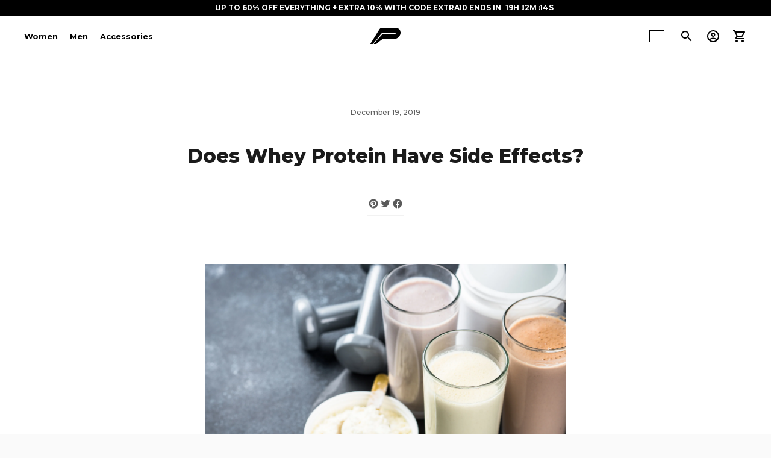

--- FILE ---
content_type: text/html; charset=utf-8
request_url: https://www.pursuefitness.com/blogs/news/does-whey-protein-have-side-effects
body_size: 71882
content:
<!doctype html>

<html class="no-js" lang="en">
<head>

<meta name=tapcart-banner:appIcon content=https://storage.googleapis.com/tapcart-150607.appspot.com/d457e06ac2a81d393a45713f2b0d0133_AppIconjpg.jpeg>
  <meta name="theme-color" content="#ffffff">
  <script type="application/ld+json">
{
  "@context": "https://schema.org",
  "@type": "Corporation",
  "name": "Pursue Fitness",
  "url": "https://www.pursuefitness.com",
  "logo": "https://scontent.flhr2-2.fna.fbcdn.net/v/t1.0-9/78607158_1535083566632229_5481825179753512960_n.jpg?_nc_cat=100&_nc_sid=85a577&_nc_ohc=3m9AyGkS8jQAX-xQiDl&_nc_ht=scontent.flhr2-2.fna&oh=d7ba29bf68ba9a40c634f0fd273a9b02&oe=5EB85A17",
  "sameAs": [
    "https://www.facebook.com/pursuefitness/",
    "https://twitter.com/pursuefitness",
    "https://www.instagram.com/pursuefitness",
    "https://www.pursuefitness.com/"
  ]
}
</script>
  <meta charset="utf-8">
  <meta http-equiv="X-UA-Compatible" content="IE=edge">
  <meta name="viewport" content="width=device-width, initial-scale=1, maximum-scale=2, user-scalable=0">
  <link rel="canonical" href="https://www.pursuefitness.com/blogs/news/does-whey-protein-have-side-effects"><link rel="shortcut icon" type="image/x-icon" href="//www.pursuefitness.com/cdn/shop/files/pursuefitness.com-favicon.png?crop=center&height=180&v=1690534786&width=180">
    <link rel="apple-touch-icon" href="//www.pursuefitness.com/cdn/shop/files/pursuefitness.com-favicon.png?crop=center&height=180&v=1690534786&width=180"/>
    <link rel="apple-touch-icon" sizes="57x57" href="//www.pursuefitness.com/cdn/shop/files/pursuefitness.com-favicon.png?crop=center&height=57&v=1690534786&width=57"/>
    <link rel="apple-touch-icon" sizes="60x60" href="//www.pursuefitness.com/cdn/shop/files/pursuefitness.com-favicon.png?crop=center&height=60&v=1690534786&width=60"/>
    <link rel="apple-touch-icon" sizes="72x72" href="//www.pursuefitness.com/cdn/shop/files/pursuefitness.com-favicon.png?crop=center&height=72&v=1690534786&width=72"/>
    <link rel="apple-touch-icon" sizes="76x76" href="//www.pursuefitness.com/cdn/shop/files/pursuefitness.com-favicon.png?crop=center&height=76&v=1690534786&width=76"/>
    <link rel="apple-touch-icon" sizes="114x114" href="//www.pursuefitness.com/cdn/shop/files/pursuefitness.com-favicon.png?crop=center&height=114&v=1690534786&width=114"/>
    <link rel="apple-touch-icon" sizes="180x180" href="//www.pursuefitness.com/cdn/shop/files/pursuefitness.com-favicon.png?crop=center&height=180&v=1690534786&width=180"/>
    <link rel="apple-touch-icon" sizes="228x228" href="//www.pursuefitness.com/cdn/shop/files/pursuefitness.com-favicon.png?crop=center&height=228&v=1690534786&width=228"/><title>Does Whey Protein Have Side Effects?
&ndash; Pursue Fitness</title>

  





  
  
  




<meta name="description" content="Whey protein is considered to be one of the most commonly used supplements in sports nutrition. There are no restrictions, anyone can have whey protein. When resistance training whey protein can help improve to muscle protein synthesis and supports the growth of lean muscle mass.  What is whey protein? Whey protein is " />
<meta property="og:url" content="https://www.pursuefitness.com/blogs/news/does-whey-protein-have-side-effects">
<meta property="og:site_name" content="Pursue Fitness">
<meta property="og:type" content="article">
<meta property="og:title" content="Does Whey Protein Have Side Effects?">
<meta property="og:description" content="Whey protein is considered to be one of the most commonly used supplements in sports nutrition. There are no restrictions, anyone can have whey protein. When resistance training whey protein can help improve to muscle protein synthesis and supports the growth of lean muscle mass.  What is whey protein? Whey protein is ">
<meta property="og:image" content="http://www.pursuefitness.com/cdn/shop/articles/84a0de7d07f776e9026e9a71e29eb803.jpg?v=1715074843">
<meta property="og:image:secure_url" content="https://www.pursuefitness.com/cdn/shop/articles/84a0de7d07f776e9026e9a71e29eb803.jpg?v=1715074843">



<meta name="twitter:title" content="Does Whey Protein Have Side Effects?">
<meta name="twitter:description" content="Whey protein is considered to be one of the most commonly used supplements in sports nutrition. There are no restrictions, anyone can have whey protein. When resistance training whey protein can help improve to muscle protein synthesis and supports the growth of lean muscle mass.  What is whey protein? Whey protein is ">
<meta name="twitter:card" content="summary_large_image">
<meta name="twitter:image" content="https://www.pursuefitness.com/cdn/shop/articles/84a0de7d07f776e9026e9a71e29eb803.jpg?v=1715074843">
<meta name="twitter:image:width" content="480">
<meta name="twitter:image:height" content="480">


  <script>
  document.documentElement.className = document.documentElement.className.replace('no-js', '');

  window.theme = {
    version: 'v4.3.0',
    moneyFormat: "\u003cspan class=money\u003e£{{amount}}\u003c\/span\u003e",
    routes: {
      root: "/",
      cart: {
        base: "/cart",
        add: "/cart/add",
        change: "/cart/change",
        clear: "/cart/clear",
      },
      // Manual routes until Shopify adds support
      products: "/products",
      productRecommendations: "/recommendations/products",
      predictive_search_url: '/search/suggest'

    },
    strings: {
      cart: {
        remove: "Remove"
      },
      product: {
        reviews: "Reviews"
      },
      products: {
        product: {
          unitPrice: "Unit price",
          unitPriceSeparator: "per"
        }
      },
      search: {
        headings: {
          articles: "Articles",
          pages: "Pages",
          products: "Products"
        },
        view_all: "View all",
        no_results: "We found no search results"
      },
      accessibility: {
        play_video: "Play",
        pause_video: "Pause"
      }
    }
  }
</script>
  


<style>
  @font-face {
  font-family: Montserrat;
  font-weight: 800;
  font-style: normal;
  font-display: swap;
  src: url("//www.pursuefitness.com/cdn/fonts/montserrat/montserrat_n8.853056e398b4dadf6838423edb7abaa02f651554.woff2") format("woff2"),
       url("//www.pursuefitness.com/cdn/fonts/montserrat/montserrat_n8.9201aba6104751e1b3e48577a5a739fc14862200.woff") format("woff");
}

  @font-face {
  font-family: Montserrat;
  font-weight: 800;
  font-style: normal;
  font-display: swap;
  src: url("//www.pursuefitness.com/cdn/fonts/montserrat/montserrat_n8.853056e398b4dadf6838423edb7abaa02f651554.woff2") format("woff2"),
       url("//www.pursuefitness.com/cdn/fonts/montserrat/montserrat_n8.9201aba6104751e1b3e48577a5a739fc14862200.woff") format("woff");
}

  @font-face {
  font-family: Montserrat;
  font-weight: 500;
  font-style: normal;
  font-display: swap;
  src: url("//www.pursuefitness.com/cdn/fonts/montserrat/montserrat_n5.07ef3781d9c78c8b93c98419da7ad4fbeebb6635.woff2") format("woff2"),
       url("//www.pursuefitness.com/cdn/fonts/montserrat/montserrat_n5.adf9b4bd8b0e4f55a0b203cdd84512667e0d5e4d.woff") format("woff");
}

  @font-face {
  font-family: Montserrat;
  font-weight: 500;
  font-style: normal;
  font-display: swap;
  src: url("//www.pursuefitness.com/cdn/fonts/montserrat/montserrat_n5.07ef3781d9c78c8b93c98419da7ad4fbeebb6635.woff2") format("woff2"),
       url("//www.pursuefitness.com/cdn/fonts/montserrat/montserrat_n5.adf9b4bd8b0e4f55a0b203cdd84512667e0d5e4d.woff") format("woff");
}

  @font-face {
  font-family: Montserrat;
  font-weight: 600;
  font-style: normal;
  font-display: swap;
  src: url("//www.pursuefitness.com/cdn/fonts/montserrat/montserrat_n6.1326b3e84230700ef15b3a29fb520639977513e0.woff2") format("woff2"),
       url("//www.pursuefitness.com/cdn/fonts/montserrat/montserrat_n6.652f051080eb14192330daceed8cd53dfdc5ead9.woff") format("woff");
}

  @font-face {
  font-family: Montserrat;
  font-weight: 500;
  font-style: italic;
  font-display: swap;
  src: url("//www.pursuefitness.com/cdn/fonts/montserrat/montserrat_i5.d3a783eb0cc26f2fda1e99d1dfec3ebaea1dc164.woff2") format("woff2"),
       url("//www.pursuefitness.com/cdn/fonts/montserrat/montserrat_i5.76d414ea3d56bb79ef992a9c62dce2e9063bc062.woff") format("woff");
}

  

  :root {
    --color-text-heading: #1b1b1b;
    --color-text-subheading: rgba(27, 27, 27, 0.7);
    --color-text-body: #313131;
    --color-text-body-transparent: rgba(49, 49, 49, 0.05);
    --color-text-body-transparent-02: rgba(49, 49, 49, 0.2);
    --color-text-meta: rgba(27, 27, 27, 0.7);
    --color-text-link: #2a5ddf;
    --color-text-success: #39bb4a;
    --color-text-error: #b6534c;
    --color-sale-badge-color: #cf2929;
    --color-sold-out-badge: #666666;

    --color-background: #ffffff;
    --color-background-transparent: rgba(255, 255, 255, 0.8);
    --color-border: #f2f2f2;
    --color-overlay: #000000;
    --color-overlay-transparent: rgba(0, 0, 0, 0.6);

    --color-background-meta: #f5f5f5;
    --color-foreground-meta: rgba(49, 49, 49, 0.6);

    --color-border-input: #f2f2f2;
    --color-text-input: #313131;

    --color-background-button: #000000;
    --color-background-button-hover: #333333;
    --color-text-button: #ffffff;

    --color-border-button-secondary: #f2f2f2;
    --color-text-button-secondary: #313131;
    --color-border-button-secondary-hover: #000000;

    --color-background-contrast: #f7f7f7;
    --color-background-meta-contrast: #ededed;
    --color-foreground-meta-contrast: rgba(29, 29, 29, 0.6);
    --color-text-meta-contrast: rgba(29, 29, 29, 0.7);
    --color-text-heading-contrast: #1d1d1d;
    --color-text-subheading-contrast: rgba(29, 29, 29, 0.7);
    --color-text-body-contrast: #1d1d1d;
    --color-border-contrast: #dfdfdf;
    --color-background-button-contrast: #000000;
    --color-background-button-hover-contrast: #333333;
    --color-text-button-contrast: #ffffff;
    --color-text-link-contrast: #2a5ddf;

    --color-background-header: #ffffff;
    --color-background-header-transparent: rgba(255, 255, 255, 0);
    --color-text-header: #000000;
    --color-icon-header: #000000;
    --color-border-header: #ffffff;
    --color-shadow-header: rgba(0, 0, 0, 0.15);

    --color-background-dropdown: #f3f3f3;
    --color-text-dropdown: #1b1b1b;
    --color-text-dropdown-transparent: rgba(27, 27, 27, 0.1);
    --color-border-dropdown: #eaeaea;

    --color-background-footer: #f9f9f9;
    --color-text-footer: #363636;
    --color-border-footer: #d4d4d4;
    --color-border-footer-darker: #a1a1a1;
    --color-input-button-hover-footer: #e0e0e0;

    --color-text-drawer: #1b1b1b;
    --color-text-meta-drawer: rgba(27, 27, 27, 0.7);
    --color-background-drawer: #f3f3f3;
    --color-border-drawer: #eaeaea;
    --color-background-input-drawer: #ffffff;
    --color-text-input-drawer: #1d1d1d;

    --color-background-pill: rgba(242, 242, 242, 0.7);
    --color-background-pill-hover: #f2f2f2;

    /* Typography */
    --font-logo: Montserrat, sans-serif;
    --font-logo-weight: 800;
    --font-logo-style: normal;
    --logo-font-size: 22px;
    --logo-text-transform: none;
    --logo-letter-spacing: 0.0em;

    --font-heading: Montserrat, sans-serif;
    --font-heading-weight: 800;
    --font-heading-style: normal;
    --font-heading-text-transform: none;
    --font-heading-base-letter-spacing: 0.0em;

    --font-body: Montserrat, sans-serif;
    --font-body-weight: 500;
    --font-body-style: normal;
    --font-body-bold-weight: 600;
    --font-body-bolder-weight: 700;
    --font-body-base-letter-spacing: 0.0em;

    --font-meta: Montserrat, sans-serif;
    --font-meta-weight: 500;
    --font-meta-style: normal;
    --font-meta-text-transform: none;
    --font-meta-base-letter-spacing: 0.0em;

    /* --font-size-heading-x-large: 36px; */
    --font-size-heading-x-large: 32px;
    --line-height-heading-x-large: 1.22;

    /* --font-size-heading-large: 32px; */
    --font-size-heading-large: 28px;
    --line-height-heading-large: 1.25;

    /* --font-size-heading-base: 24px; */
    --font-size-heading-base: 21px;
    --line-height-heading-base: 1.33;

    /* --font-size-heading-small: 18px; */
    --font-size-heading-small: 16px;
    --line-height-heading-small: 1.33;

    /* --font-size-body-large: 16px; */
    --font-size-body-large: 15px;
    --line-height-body-large: 1.75;

    /* --font-size-body-base: 14px; */
    --font-size-body-base: 13px;
    --line-height-body-base: 1.714;

    --font-size-body-small: 12px;
    --font-size-body-small: 11px;
    --line-height-body-small: 1.66;

    /* --font-size-meta: 12px; */
    --font-size-meta: 12px;
    --line-height-meta: 2;

    --radius-corner: 0px;

    /* Shopify pay specific */
    --payment-terms-background-color: #f5f5f5;
    --padding-top-desktop: 12px;
    --padding-bottom-desktop: 12px;
    --padding-top: 3px;
    --padding-bottom: 3px;
  }
</style>
  <link href="//www.pursuefitness.com/cdn/shop/t/263/assets/theme.css?v=56144985441295796611767094849" rel="stylesheet" type="text/css" media="all" />
  <link href="//www.pursuefitness.com/cdn/shop/t/263/assets/custom.css?v=14085491019902825881767094790" rel="stylesheet" type="text/css" media="all" />
  

   <script src="https://code.jquery.com/jquery-3.6.1.min.js" integrity="sha256-o88AwQnZB+VDvE9tvIXrMQaPlFFSUTR+nldQm1LuPXQ=" crossorigin="anonymous"></script>

  <!-- Header Snippets from Old Site starts here-->
  <meta name="google-site-verification" content="J9wm9MmbkUtAdGIox7ZmFnZTqZIS1oYNPoTsIV83xe4" />
  <meta name="google-site-verification" content="UJYhMSGbn_WsFzZH4utc_f2HXBDnTs9wQxrcctFy9nY" />
  <meta name="google-site-verification" content="JX7B_U3mFBTsvXX1RoIbl51fnAK7lI68flt7xheVt88" />
  <meta name="facebook-domain-verification" content="og2unkrzlvuy8zpxf7x9y8bi9u7oe9" />
  <meta name="trustpilot-one-time-domain-verification-id" content="0043bee4-03a2-4d5d-b8c7-4d33df7c0767"/>

    <!-- Product meta ================================================== -->
  





<meta property="og:site_name" content="Pursue Fitness">
<meta property="og:url" content="https://www.pursuefitness.com/blogs/news/does-whey-protein-have-side-effects">
<meta property="og:title" content="Does Whey Protein Have Side Effects?">
<meta property="og:type" content="article">
<meta property="og:description" content="
Whey protein is considered to be one of the most commonly used supplements in sports nutrition. There are no restrictions, anyone can have whey protein. When resistance training whey protein can help improve to muscle protein synthesis and supports the growth of lean muscle mass. 
What is whey protein?
Whey protein is naturally present in cows milk, they say around 20% of the protein found in raw milk is whey protein. It is produced during the process of making cheese, certain enzymes are added to milk which causes the milk to separate out into different parts. One is called curds which is what is used to make cheese and it leaves behind whey protein in a liquid form. The liquid whey is then pasteurised and dried into a powder for various uses. (1)
There are 3 different types of whey protein

concentrate
isolate
hydrolysate

More information on the 3 types can be found here. (2)
So does whey protein have side effects?
If you have a milk allergy or are lactose intolerant you would more than likely have side effects to whey protein. 
Milk allergy is more common in children and can cause symptoms such as swelling, itching, vomiting or can be as extreme as causing an anaphylactic shock. Milk allergy is the third most common food to cause anaphylaxis after peanuts and tree nuts. (3)
If consumed moderately it does not typically cause any disadvantageous effects. However, high consumption can cause

stomach pains
cramps
reduced appetite
nausea
headaches
fatigue

Another effect can be acne. Whey can increase the production of a hormone called insulin-like growth factor 1, or IGF-1. Insulin increases the production of sebum in our body. This is associated with the development of acne, your pores can get clogged up and the result is a breakout. (4)(5)
 
Are you suffering from any of the above side effects?
If you feel like any of these side effects are something your suffering from after what can you only narrow down to it being because of whey protein, try different products, whey protein is not your only option. There are 

hemp protein
pea protein
egg white protein powder
brown rice protein
plant protein blends

You can find more information about all the above choices here. (6)
 
 
 ">

<meta property="og:image" content="http://www.pursuefitness.com/cdn/shop/articles/84a0de7d07f776e9026e9a71e29eb803_1200x1200.jpg?v=1715074843">
<meta property="og:image:secure_url" content="https://www.pursuefitness.com/cdn/shop/articles/84a0de7d07f776e9026e9a71e29eb803_1200x1200.jpg?v=1715074843">


<meta name="twitter:card" content="summary_large_image">
<meta name="twitter:title" content="Does Whey Protein Have Side Effects?">
<meta name="twitter:description" content="
Whey protein is considered to be one of the most commonly used supplements in sports nutrition. There are no restrictions, anyone can have whey protein. When resistance training whey protein can help improve to muscle protein synthesis and supports the growth of lean muscle mass. 
What is whey protein?
Whey protein is naturally present in cows milk, they say around 20% of the protein found in raw milk is whey protein. It is produced during the process of making cheese, certain enzymes are added to milk which causes the milk to separate out into different parts. One is called curds which is what is used to make cheese and it leaves behind whey protein in a liquid form. The liquid whey is then pasteurised and dried into a powder for various uses. (1)
There are 3 different types of whey protein

concentrate
isolate
hydrolysate

More information on the 3 types can be found here. (2)
So does whey protein have side effects?
If you have a milk allergy or are lactose intolerant you would more than likely have side effects to whey protein. 
Milk allergy is more common in children and can cause symptoms such as swelling, itching, vomiting or can be as extreme as causing an anaphylactic shock. Milk allergy is the third most common food to cause anaphylaxis after peanuts and tree nuts. (3)
If consumed moderately it does not typically cause any disadvantageous effects. However, high consumption can cause

stomach pains
cramps
reduced appetite
nausea
headaches
fatigue

Another effect can be acne. Whey can increase the production of a hormone called insulin-like growth factor 1, or IGF-1. Insulin increases the production of sebum in our body. This is associated with the development of acne, your pores can get clogged up and the result is a breakout. (4)(5)
 
Are you suffering from any of the above side effects?
If you feel like any of these side effects are something your suffering from after what can you only narrow down to it being because of whey protein, try different products, whey protein is not your only option. There are 

hemp protein
pea protein
egg white protein powder
brown rice protein
plant protein blends

You can find more information about all the above choices here. (6)
 
 
 ">

  <!-- /snippets/twitter-card.liquid -->





  <meta name="twitter:card" content="summary">
  <meta name="twitter:title" content="Does Whey Protein Have Side Effects?">
  <meta name="twitter:description" content="Whey protein is considered to be one of the most commonly used supplements in sports nutrition. There are no restrictions, anyone can have whey protein. When resistance training whey protein can help improve to muscle protein synthesis and supports the growth of lean muscle mass.  What is whey protein? Whey protein is naturally present in cows milk, they say around 20% of the protein found in raw milk is whey protein. It is produced during the process of making cheese, certain enzymes are added to milk which causes the milk to separate out into different parts. One is called curds which is what is used to make cheese and it leaves behind whey protein in a liquid form. The liquid whey is then pasteurised and dried into a powder for various uses. (1) There are 3 different types of whey protein concentrate">
  
  
    
    
    
  <meta property="twitter:image" content="http://cdn.shopify.com/s/files/1/0365/1893/files/Wheybig.jpg?v=1572274557">
    
  


  <!-- Global Site Tag (gtag.js) - Google AdWords: 994044974 -->
  <script async src="https://www.googletagmanager.com/gtag/js?id=AW-994044974"></script>
  <script>
    window.dataLayer = window.dataLayer || [];
    function gtag(){dataLayer.push(arguments);}
    gtag('js', new Date());
    gtag('config', 'AW-994044974', {'send_page_view': false});
  </script>
  
  <script>
    
    
    
    
    var gsf_conversion_data = {page_type : '', event : '', data : {shop_currency : "GBP"}};
    
</script>

  <script>!function(e,t,n,a,s,c,o){e.fbq||(s=e.fbq=function(){s.callMethod?s.callMethod.apply(s,arguments):s.queue.push(arguments)},e._fbq||(e._fbq=s),s.push=s,s.loaded=!0,s.version="2.0",s.queue=[],(c=t.createElement(n)).async=!0,c.src=a,(o=t.getElementsByTagName(n)[0]).parentNode.insertBefore(c,o))}(window,document,"script","https://connect.facebook.net/en_US/fbevents.js"),fbq.disablePushState=!0,fbq("init","908481752532350"),fbq("trackSingle","PageView");</script>
  
  <script>window.performance && window.performance.mark && window.performance.mark('shopify.content_for_header.start');</script><meta name="google-site-verification" content="3rlfz_oeK6xuI5llssEkBtmCZ64bdaislJdI2BMo1fM">
<meta id="shopify-digital-wallet" name="shopify-digital-wallet" content="/3651893/digital_wallets/dialog">
<meta name="shopify-checkout-api-token" content="b2620f7b33c92141f023b216167c950a">
<meta id="in-context-paypal-metadata" data-shop-id="3651893" data-venmo-supported="false" data-environment="production" data-locale="en_US" data-paypal-v4="true" data-currency="GBP">
<link rel="alternate" type="application/atom+xml" title="Feed" href="/blogs/news.atom" />
<script async="async" src="/checkouts/internal/preloads.js?locale=en-GB"></script>
<link rel="preconnect" href="https://shop.app" crossorigin="anonymous">
<script async="async" src="https://shop.app/checkouts/internal/preloads.js?locale=en-GB&shop_id=3651893" crossorigin="anonymous"></script>
<script id="apple-pay-shop-capabilities" type="application/json">{"shopId":3651893,"countryCode":"GB","currencyCode":"GBP","merchantCapabilities":["supports3DS"],"merchantId":"gid:\/\/shopify\/Shop\/3651893","merchantName":"Pursue Fitness","requiredBillingContactFields":["postalAddress","email","phone"],"requiredShippingContactFields":["postalAddress","email","phone"],"shippingType":"shipping","supportedNetworks":["visa","maestro","masterCard","amex","discover","elo"],"total":{"type":"pending","label":"Pursue Fitness","amount":"1.00"},"shopifyPaymentsEnabled":true,"supportsSubscriptions":true}</script>
<script id="shopify-features" type="application/json">{"accessToken":"b2620f7b33c92141f023b216167c950a","betas":["rich-media-storefront-analytics"],"domain":"www.pursuefitness.com","predictiveSearch":true,"shopId":3651893,"locale":"en"}</script>
<script>var Shopify = Shopify || {};
Shopify.shop = "pursuefitness.myshopify.com";
Shopify.locale = "en";
Shopify.currency = {"active":"GBP","rate":"1.0"};
Shopify.country = "GB";
Shopify.theme = {"name":"pursue-fitness-2026","id":188920988031,"schema_name":"Ira","schema_version":"4.3.0","theme_store_id":null,"role":"main"};
Shopify.theme.handle = "null";
Shopify.theme.style = {"id":null,"handle":null};
Shopify.cdnHost = "www.pursuefitness.com/cdn";
Shopify.routes = Shopify.routes || {};
Shopify.routes.root = "/";</script>
<script type="module">!function(o){(o.Shopify=o.Shopify||{}).modules=!0}(window);</script>
<script>!function(o){function n(){var o=[];function n(){o.push(Array.prototype.slice.apply(arguments))}return n.q=o,n}var t=o.Shopify=o.Shopify||{};t.loadFeatures=n(),t.autoloadFeatures=n()}(window);</script>
<script>
  window.ShopifyPay = window.ShopifyPay || {};
  window.ShopifyPay.apiHost = "shop.app\/pay";
  window.ShopifyPay.redirectState = null;
</script>
<script id="shop-js-analytics" type="application/json">{"pageType":"article"}</script>
<script defer="defer" async type="module" src="//www.pursuefitness.com/cdn/shopifycloud/shop-js/modules/v2/client.init-shop-cart-sync_BT-GjEfc.en.esm.js"></script>
<script defer="defer" async type="module" src="//www.pursuefitness.com/cdn/shopifycloud/shop-js/modules/v2/chunk.common_D58fp_Oc.esm.js"></script>
<script defer="defer" async type="module" src="//www.pursuefitness.com/cdn/shopifycloud/shop-js/modules/v2/chunk.modal_xMitdFEc.esm.js"></script>
<script type="module">
  await import("//www.pursuefitness.com/cdn/shopifycloud/shop-js/modules/v2/client.init-shop-cart-sync_BT-GjEfc.en.esm.js");
await import("//www.pursuefitness.com/cdn/shopifycloud/shop-js/modules/v2/chunk.common_D58fp_Oc.esm.js");
await import("//www.pursuefitness.com/cdn/shopifycloud/shop-js/modules/v2/chunk.modal_xMitdFEc.esm.js");

  window.Shopify.SignInWithShop?.initShopCartSync?.({"fedCMEnabled":true,"windoidEnabled":true});

</script>
<script>
  window.Shopify = window.Shopify || {};
  if (!window.Shopify.featureAssets) window.Shopify.featureAssets = {};
  window.Shopify.featureAssets['shop-js'] = {"shop-cart-sync":["modules/v2/client.shop-cart-sync_DZOKe7Ll.en.esm.js","modules/v2/chunk.common_D58fp_Oc.esm.js","modules/v2/chunk.modal_xMitdFEc.esm.js"],"init-fed-cm":["modules/v2/client.init-fed-cm_B6oLuCjv.en.esm.js","modules/v2/chunk.common_D58fp_Oc.esm.js","modules/v2/chunk.modal_xMitdFEc.esm.js"],"shop-cash-offers":["modules/v2/client.shop-cash-offers_D2sdYoxE.en.esm.js","modules/v2/chunk.common_D58fp_Oc.esm.js","modules/v2/chunk.modal_xMitdFEc.esm.js"],"shop-login-button":["modules/v2/client.shop-login-button_QeVjl5Y3.en.esm.js","modules/v2/chunk.common_D58fp_Oc.esm.js","modules/v2/chunk.modal_xMitdFEc.esm.js"],"pay-button":["modules/v2/client.pay-button_DXTOsIq6.en.esm.js","modules/v2/chunk.common_D58fp_Oc.esm.js","modules/v2/chunk.modal_xMitdFEc.esm.js"],"shop-button":["modules/v2/client.shop-button_DQZHx9pm.en.esm.js","modules/v2/chunk.common_D58fp_Oc.esm.js","modules/v2/chunk.modal_xMitdFEc.esm.js"],"avatar":["modules/v2/client.avatar_BTnouDA3.en.esm.js"],"init-windoid":["modules/v2/client.init-windoid_CR1B-cfM.en.esm.js","modules/v2/chunk.common_D58fp_Oc.esm.js","modules/v2/chunk.modal_xMitdFEc.esm.js"],"init-shop-for-new-customer-accounts":["modules/v2/client.init-shop-for-new-customer-accounts_C_vY_xzh.en.esm.js","modules/v2/client.shop-login-button_QeVjl5Y3.en.esm.js","modules/v2/chunk.common_D58fp_Oc.esm.js","modules/v2/chunk.modal_xMitdFEc.esm.js"],"init-shop-email-lookup-coordinator":["modules/v2/client.init-shop-email-lookup-coordinator_BI7n9ZSv.en.esm.js","modules/v2/chunk.common_D58fp_Oc.esm.js","modules/v2/chunk.modal_xMitdFEc.esm.js"],"init-shop-cart-sync":["modules/v2/client.init-shop-cart-sync_BT-GjEfc.en.esm.js","modules/v2/chunk.common_D58fp_Oc.esm.js","modules/v2/chunk.modal_xMitdFEc.esm.js"],"shop-toast-manager":["modules/v2/client.shop-toast-manager_DiYdP3xc.en.esm.js","modules/v2/chunk.common_D58fp_Oc.esm.js","modules/v2/chunk.modal_xMitdFEc.esm.js"],"init-customer-accounts":["modules/v2/client.init-customer-accounts_D9ZNqS-Q.en.esm.js","modules/v2/client.shop-login-button_QeVjl5Y3.en.esm.js","modules/v2/chunk.common_D58fp_Oc.esm.js","modules/v2/chunk.modal_xMitdFEc.esm.js"],"init-customer-accounts-sign-up":["modules/v2/client.init-customer-accounts-sign-up_iGw4briv.en.esm.js","modules/v2/client.shop-login-button_QeVjl5Y3.en.esm.js","modules/v2/chunk.common_D58fp_Oc.esm.js","modules/v2/chunk.modal_xMitdFEc.esm.js"],"shop-follow-button":["modules/v2/client.shop-follow-button_CqMgW2wH.en.esm.js","modules/v2/chunk.common_D58fp_Oc.esm.js","modules/v2/chunk.modal_xMitdFEc.esm.js"],"checkout-modal":["modules/v2/client.checkout-modal_xHeaAweL.en.esm.js","modules/v2/chunk.common_D58fp_Oc.esm.js","modules/v2/chunk.modal_xMitdFEc.esm.js"],"shop-login":["modules/v2/client.shop-login_D91U-Q7h.en.esm.js","modules/v2/chunk.common_D58fp_Oc.esm.js","modules/v2/chunk.modal_xMitdFEc.esm.js"],"lead-capture":["modules/v2/client.lead-capture_BJmE1dJe.en.esm.js","modules/v2/chunk.common_D58fp_Oc.esm.js","modules/v2/chunk.modal_xMitdFEc.esm.js"],"payment-terms":["modules/v2/client.payment-terms_Ci9AEqFq.en.esm.js","modules/v2/chunk.common_D58fp_Oc.esm.js","modules/v2/chunk.modal_xMitdFEc.esm.js"]};
</script>
<script>(function() {
  var isLoaded = false;
  function asyncLoad() {
    if (isLoaded) return;
    isLoaded = true;
    var urls = ["https:\/\/d18eg7dreypte5.cloudfront.net\/browse-abandonment\/smsbump_timer.js?shop=pursuefitness.myshopify.com","https:\/\/intg.snapchat.com\/shopify\/shopify-scevent-init.js?id=8737c7d6-607e-4110-a4ff-a288d67c8c56\u0026shop=pursuefitness.myshopify.com","https:\/\/d18eg7dreypte5.cloudfront.net\/scripts\/integrations\/subscription.js?shop=pursuefitness.myshopify.com","https:\/\/cdn.attn.tv\/pursuefitness\/dtag.js?shop=pursuefitness.myshopify.com","\/\/backinstock.useamp.com\/widget\/4704_1767153320.js?category=bis\u0026v=6\u0026shop=pursuefitness.myshopify.com","https:\/\/cdn.pushowl.com\/latest\/sdks\/pushowl-shopify.js?subdomain=pursuefitness\u0026environment=production\u0026guid=83f1b01f-0bcd-4fdf-bac4-da0e05274533\u0026shop=pursuefitness.myshopify.com"];
    for (var i = 0; i < urls.length; i++) {
      var s = document.createElement('script');
      s.type = 'text/javascript';
      s.async = true;
      s.src = urls[i];
      var x = document.getElementsByTagName('script')[0];
      x.parentNode.insertBefore(s, x);
    }
  };
  if(window.attachEvent) {
    window.attachEvent('onload', asyncLoad);
  } else {
    window.addEventListener('load', asyncLoad, false);
  }
})();</script>
<script id="__st">var __st={"a":3651893,"offset":0,"reqid":"35e32db1-287c-4c05-9d74-a050cfbb49d2-1769230057","pageurl":"www.pursuefitness.com\/blogs\/news\/does-whey-protein-have-side-effects","s":"articles-382378442889","u":"e51afa21550f","p":"article","rtyp":"article","rid":382378442889};</script>
<script>window.ShopifyPaypalV4VisibilityTracking = true;</script>
<script id="captcha-bootstrap">!function(){'use strict';const t='contact',e='account',n='new_comment',o=[[t,t],['blogs',n],['comments',n],[t,'customer']],c=[[e,'customer_login'],[e,'guest_login'],[e,'recover_customer_password'],[e,'create_customer']],r=t=>t.map((([t,e])=>`form[action*='/${t}']:not([data-nocaptcha='true']) input[name='form_type'][value='${e}']`)).join(','),a=t=>()=>t?[...document.querySelectorAll(t)].map((t=>t.form)):[];function s(){const t=[...o],e=r(t);return a(e)}const i='password',u='form_key',d=['recaptcha-v3-token','g-recaptcha-response','h-captcha-response',i],f=()=>{try{return window.sessionStorage}catch{return}},m='__shopify_v',_=t=>t.elements[u];function p(t,e,n=!1){try{const o=window.sessionStorage,c=JSON.parse(o.getItem(e)),{data:r}=function(t){const{data:e,action:n}=t;return t[m]||n?{data:e,action:n}:{data:t,action:n}}(c);for(const[e,n]of Object.entries(r))t.elements[e]&&(t.elements[e].value=n);n&&o.removeItem(e)}catch(o){console.error('form repopulation failed',{error:o})}}const l='form_type',E='cptcha';function T(t){t.dataset[E]=!0}const w=window,h=w.document,L='Shopify',v='ce_forms',y='captcha';let A=!1;((t,e)=>{const n=(g='f06e6c50-85a8-45c8-87d0-21a2b65856fe',I='https://cdn.shopify.com/shopifycloud/storefront-forms-hcaptcha/ce_storefront_forms_captcha_hcaptcha.v1.5.2.iife.js',D={infoText:'Protected by hCaptcha',privacyText:'Privacy',termsText:'Terms'},(t,e,n)=>{const o=w[L][v],c=o.bindForm;if(c)return c(t,g,e,D).then(n);var r;o.q.push([[t,g,e,D],n]),r=I,A||(h.body.append(Object.assign(h.createElement('script'),{id:'captcha-provider',async:!0,src:r})),A=!0)});var g,I,D;w[L]=w[L]||{},w[L][v]=w[L][v]||{},w[L][v].q=[],w[L][y]=w[L][y]||{},w[L][y].protect=function(t,e){n(t,void 0,e),T(t)},Object.freeze(w[L][y]),function(t,e,n,w,h,L){const[v,y,A,g]=function(t,e,n){const i=e?o:[],u=t?c:[],d=[...i,...u],f=r(d),m=r(i),_=r(d.filter((([t,e])=>n.includes(e))));return[a(f),a(m),a(_),s()]}(w,h,L),I=t=>{const e=t.target;return e instanceof HTMLFormElement?e:e&&e.form},D=t=>v().includes(t);t.addEventListener('submit',(t=>{const e=I(t);if(!e)return;const n=D(e)&&!e.dataset.hcaptchaBound&&!e.dataset.recaptchaBound,o=_(e),c=g().includes(e)&&(!o||!o.value);(n||c)&&t.preventDefault(),c&&!n&&(function(t){try{if(!f())return;!function(t){const e=f();if(!e)return;const n=_(t);if(!n)return;const o=n.value;o&&e.removeItem(o)}(t);const e=Array.from(Array(32),(()=>Math.random().toString(36)[2])).join('');!function(t,e){_(t)||t.append(Object.assign(document.createElement('input'),{type:'hidden',name:u})),t.elements[u].value=e}(t,e),function(t,e){const n=f();if(!n)return;const o=[...t.querySelectorAll(`input[type='${i}']`)].map((({name:t})=>t)),c=[...d,...o],r={};for(const[a,s]of new FormData(t).entries())c.includes(a)||(r[a]=s);n.setItem(e,JSON.stringify({[m]:1,action:t.action,data:r}))}(t,e)}catch(e){console.error('failed to persist form',e)}}(e),e.submit())}));const S=(t,e)=>{t&&!t.dataset[E]&&(n(t,e.some((e=>e===t))),T(t))};for(const o of['focusin','change'])t.addEventListener(o,(t=>{const e=I(t);D(e)&&S(e,y())}));const B=e.get('form_key'),M=e.get(l),P=B&&M;t.addEventListener('DOMContentLoaded',(()=>{const t=y();if(P)for(const e of t)e.elements[l].value===M&&p(e,B);[...new Set([...A(),...v().filter((t=>'true'===t.dataset.shopifyCaptcha))])].forEach((e=>S(e,t)))}))}(h,new URLSearchParams(w.location.search),n,t,e,['guest_login'])})(!0,!1)}();</script>
<script integrity="sha256-4kQ18oKyAcykRKYeNunJcIwy7WH5gtpwJnB7kiuLZ1E=" data-source-attribution="shopify.loadfeatures" defer="defer" src="//www.pursuefitness.com/cdn/shopifycloud/storefront/assets/storefront/load_feature-a0a9edcb.js" crossorigin="anonymous"></script>
<script crossorigin="anonymous" defer="defer" src="//www.pursuefitness.com/cdn/shopifycloud/storefront/assets/shopify_pay/storefront-65b4c6d7.js?v=20250812"></script>
<script data-source-attribution="shopify.dynamic_checkout.dynamic.init">var Shopify=Shopify||{};Shopify.PaymentButton=Shopify.PaymentButton||{isStorefrontPortableWallets:!0,init:function(){window.Shopify.PaymentButton.init=function(){};var t=document.createElement("script");t.src="https://www.pursuefitness.com/cdn/shopifycloud/portable-wallets/latest/portable-wallets.en.js",t.type="module",document.head.appendChild(t)}};
</script>
<script data-source-attribution="shopify.dynamic_checkout.buyer_consent">
  function portableWalletsHideBuyerConsent(e){var t=document.getElementById("shopify-buyer-consent"),n=document.getElementById("shopify-subscription-policy-button");t&&n&&(t.classList.add("hidden"),t.setAttribute("aria-hidden","true"),n.removeEventListener("click",e))}function portableWalletsShowBuyerConsent(e){var t=document.getElementById("shopify-buyer-consent"),n=document.getElementById("shopify-subscription-policy-button");t&&n&&(t.classList.remove("hidden"),t.removeAttribute("aria-hidden"),n.addEventListener("click",e))}window.Shopify?.PaymentButton&&(window.Shopify.PaymentButton.hideBuyerConsent=portableWalletsHideBuyerConsent,window.Shopify.PaymentButton.showBuyerConsent=portableWalletsShowBuyerConsent);
</script>
<script data-source-attribution="shopify.dynamic_checkout.cart.bootstrap">document.addEventListener("DOMContentLoaded",(function(){function t(){return document.querySelector("shopify-accelerated-checkout-cart, shopify-accelerated-checkout")}if(t())Shopify.PaymentButton.init();else{new MutationObserver((function(e,n){t()&&(Shopify.PaymentButton.init(),n.disconnect())})).observe(document.body,{childList:!0,subtree:!0})}}));
</script>
<link id="shopify-accelerated-checkout-styles" rel="stylesheet" media="screen" href="https://www.pursuefitness.com/cdn/shopifycloud/portable-wallets/latest/accelerated-checkout-backwards-compat.css" crossorigin="anonymous">
<style id="shopify-accelerated-checkout-cart">
        #shopify-buyer-consent {
  margin-top: 1em;
  display: inline-block;
  width: 100%;
}

#shopify-buyer-consent.hidden {
  display: none;
}

#shopify-subscription-policy-button {
  background: none;
  border: none;
  padding: 0;
  text-decoration: underline;
  font-size: inherit;
  cursor: pointer;
}

#shopify-subscription-policy-button::before {
  box-shadow: none;
}

      </style>

<script>window.performance && window.performance.mark && window.performance.mark('shopify.content_for_header.end');</script>

  <link rel="stylesheet" href="https://cdn.jsdelivr.net/npm/swiper@11/swiper-bundle.min.css" /><script type="application/ld+json">
    {
      "@context": "http://schema.org",
      "@type": "Article",
      "mainEntityOfPage": {
        "@type": "WebPage",
        "@id": "https://www.pursuefitness.com/blogs/news/does-whey-protein-have-side-effects"
      },
      "headline": "Does Whey Protein Have Side Effects?",
      "image": [
        "//www.pursuefitness.com/cdn/shopifycloud/storefront/assets/no-image-2048-a2addb12.gif"
      ],
      "datePublished": "2019-10-10",
      "dateModified": "2024-05-07",
      "author": {
        "@type": "Person",
        "name": ""
      },
      "publisher": {
        "@type": "Organization",
        "name": "Pursue Fitness",
        "logo": {
          "@type": "ImageObject",
          "url": "//www.pursuefitness.com/cdn/shopifycloud/storefront/assets/no-image-2048-a2addb12.gif"
        }
      },
      "description": "{}",
      "articleBody": "
Whey protein is considered to be one of the most commonly used supplements in sports nutrition. There are no restrictions, anyone can have whey protein. When resistance training whey protein can help improve to muscle protein synthesis and supports the growth of lean muscle mass. 
What is whey protein?
Whey protein is naturally present in cows milk, they say around 20% of the protein found in raw milk is whey protein. It is produced during the process of making cheese, certain enzymes are added to milk which causes the milk to separate out into different parts. One is called curds which is what is used to make cheese and it leaves behind whey protein in a liquid form. The liquid whey is then pasteurised and dried into a powder for various uses. (1)
There are 3 different types of whey protein

concentrate
isolate
hydrolysate

More information on the 3 types can be found here. (2)
So does whey protein have side effects?
If you have a milk allergy or are lactose intolerant you would more than likely have side effects to whey protein. 
Milk allergy is more common in children and can cause symptoms such as swelling, itching, vomiting or can be as extreme as causing an anaphylactic shock. Milk allergy is the third most common food to cause anaphylaxis after peanuts and tree nuts. (3)
If consumed moderately it does not typically cause any disadvantageous effects. However, high consumption can cause

stomach pains
cramps
reduced appetite
nausea
headaches
fatigue

Another effect can be acne. Whey can increase the production of a hormone called insulin-like growth factor 1, or IGF-1. Insulin increases the production of sebum in our body. This is associated with the development of acne, your pores can get clogged up and the result is a breakout. (4)(5)
 
Are you suffering from any of the above side effects?
If you feel like any of these side effects are something your suffering from after what can you only narrow down to it being because of whey protein, try different products, whey protein is not your only option. There are 

hemp protein
pea protein
egg white protein powder
brown rice protein
plant protein blends

You can find more information about all the above choices here. (6)
 
 
 "
    }
  </script><!-- BEGIN app block: shopify://apps/simprosys-google-shopping-feed/blocks/core_settings_block/1f0b859e-9fa6-4007-97e8-4513aff5ff3b --><!-- BEGIN: GSF App Core Tags & Scripts by Simprosys Google Shopping Feed -->









<!-- END: GSF App Core Tags & Scripts by Simprosys Google Shopping Feed -->
<!-- END app block --><!-- BEGIN app block: shopify://apps/klaviyo-email-marketing-sms/blocks/klaviyo-onsite-embed/2632fe16-c075-4321-a88b-50b567f42507 -->












  <script async src="https://static.klaviyo.com/onsite/js/Ucy4Ki/klaviyo.js?company_id=Ucy4Ki"></script>
  <script>!function(){if(!window.klaviyo){window._klOnsite=window._klOnsite||[];try{window.klaviyo=new Proxy({},{get:function(n,i){return"push"===i?function(){var n;(n=window._klOnsite).push.apply(n,arguments)}:function(){for(var n=arguments.length,o=new Array(n),w=0;w<n;w++)o[w]=arguments[w];var t="function"==typeof o[o.length-1]?o.pop():void 0,e=new Promise((function(n){window._klOnsite.push([i].concat(o,[function(i){t&&t(i),n(i)}]))}));return e}}})}catch(n){window.klaviyo=window.klaviyo||[],window.klaviyo.push=function(){var n;(n=window._klOnsite).push.apply(n,arguments)}}}}();</script>

  




  <script>
    window.klaviyoReviewsProductDesignMode = false
  </script>







<!-- END app block --><!-- BEGIN app block: shopify://apps/tapcart-mobile-app/blocks/ck_loader/604cad6b-3841-4da3-b864-b96622b4adb8 --><script id="tc-ck-loader">
  (function () {
    if (!window?.Shopify?.shop?.length) return;
    
    const shopStore = window.Shopify.shop;
    const environment = 'production'; // local, staging, production;

    const srcUrls = {
      local: 'http://localhost:3005/dist/tc-plugins.es.js', // local dev server URL defined in vite.config.js
      staging: 'https://unpkg.com/tapcart-capture-kit@staging/dist/tc-plugins.es.js',
      production: 'https://unpkg.com/tapcart-capture-kit@production/dist/tc-plugins.es.js',
    };
    const srcUrl = srcUrls[environment] || srcUrls.production;

    window['tapcartParams'] = { shopStore, environment };

    // Create a new script element with type module
    const moduleScript = document.createElement('script');
    moduleScript.type = 'module';
    moduleScript.src = srcUrl;
    document.head.appendChild(moduleScript);

    moduleScript.onerror = function () {
      console.error('Capture kit failed to load.');
    };
  })();
</script>

<!-- END app block --><!-- BEGIN app block: shopify://apps/attentive/blocks/attn-tag/8df62c72-8fe4-407e-a5b3-72132be30a0d --><script type="text/javascript" src="https://jxsjb.pursuefitness.com/pursuefitness/load" onerror=" var fallbackScript = document.createElement('script'); fallbackScript.src = 'https://cdn.attn.tv/pursuefitness/dtag.js'; document.head.appendChild(fallbackScript);" data-source="loaded?source=app-embed" defer="defer"></script>


<!-- END app block --><!-- BEGIN app block: shopify://apps/adtrack/blocks/google-ads-tracking/df585d93-9803-45b2-b3b3-a6b545cd03b0 -->
  <script>
    const gadsData = {"integrationType":"auto","gAdsConversionIDValue":"994044974","gAdsConversionLabelsValue":"","gAdsAddToCartLabelValue":"Ipb3CPaO65QbEK7Y_9kD","gAdsBeginCheckoutLabelValue":"48XeCPfS5ZQbEK7Y_9kD","gAdsPageViewLabelValue":"KFcKCKLk95QbEK7Y_9kD","gAdsViewItemLabelValue":"g7W3CLPm95QbEK7Y_9kD","gAdsSearchLabelValue":"","gAdsAddPaymentInfoLabelValue":"RXdOCK_i95QbEK7Y_9kD","merchantCenterItemIdFormat":"shopify_US_{{product_id}}_{{variant_id}}","isMerchantCenterItemIdFormatCustomized":false,"trackingActivationStatus":"active","addToCartTrackingActivationStatus":"active","beginCheckoutTrackingActivationStatus":"active","pageViewTrackingActivationStatus":"active","viewItemTrackingActivationStatus":"active","searchTrackingActivationStatus":"inactive","addPaymentInfoTrackingActivationStatus":"active","trackingConsent":{"isEnable":false},"enhancedConversionStatus":false,"addToCartEnhancedConversionStatus":true,"beginCheckoutEnhancedConversionStatus":true,"addPaymentInfoEnhancedConversionStatus":true,"pageViewEnhancedConversionStatus":true,"viewItemEnhancedConversionStatus":false,"searchEnhancedConversionStatus":false,"isTaxAmountIncluded":false,"isShippingChargeIncluded":false,"gAdsPurchaseActionId":"7291662444","serverSideEventStatus":true};
    sessionStorage.setItem('gropulseGAdsData', JSON.stringify(gadsData));
  </script>

<script>
  // Function to get URL parameters
  function gAdsGetUrlParameter(name) {
    name = name.replace(/[\[]/, '\\[').replace(/[\]]/, '\\]');
    const regex = new RegExp('[\\?&]' + name + '=([^&#]*)');
    const results = regex.exec(location.search);
    return results === null ? '' : decodeURIComponent(results[1].replace(/\+/g, ' '));
  }

  // Get tracking parameters from URL
  const gropulseGclid = gAdsGetUrlParameter('gclid');
  const gropulseGbraid = gAdsGetUrlParameter('gbraid');
  const gropulseWbraid = gAdsGetUrlParameter('wbraid');

  // Save to localStorage with timestamp if parameters exist
  if (gropulseGclid || gropulseGbraid || gropulseWbraid) {
    const attributionData = {
      gclid: gropulseGclid || '',
      gbraid: gropulseGbraid || '',
      wbraid: gropulseWbraid || '',
      timestamp: Date.now(),
      url: window.location.href
    };
    localStorage.setItem('gropulseAttribution', JSON.stringify(attributionData));
  }
</script>




<!-- END app block --><!-- BEGIN app block: shopify://apps/judge-me-reviews/blocks/judgeme_core/61ccd3b1-a9f2-4160-9fe9-4fec8413e5d8 --><!-- Start of Judge.me Core -->






<link rel="dns-prefetch" href="https://cdn2.judge.me/cdn/widget_frontend">
<link rel="dns-prefetch" href="https://cdn.judge.me">
<link rel="dns-prefetch" href="https://cdn1.judge.me">
<link rel="dns-prefetch" href="https://api.judge.me">

<script data-cfasync='false' class='jdgm-settings-script'>window.jdgmSettings={"pagination":5,"disable_web_reviews":false,"badge_no_review_text":"No reviews","badge_n_reviews_text":"{{ n }} review/reviews","hide_badge_preview_if_no_reviews":true,"badge_hide_text":false,"enforce_center_preview_badge":false,"widget_title":"Customer Reviews","widget_open_form_text":"Write a review","widget_close_form_text":"Cancel review","widget_refresh_page_text":"Refresh page","widget_summary_text":"Based on {{ number_of_reviews }} review/reviews","widget_no_review_text":"Be the first to write a review","widget_name_field_text":"Display name","widget_verified_name_field_text":"Verified Name (public)","widget_name_placeholder_text":"Display name","widget_required_field_error_text":"This field is required.","widget_email_field_text":"Email address","widget_verified_email_field_text":"Verified Email (private, can not be edited)","widget_email_placeholder_text":"Your email address","widget_email_field_error_text":"Please enter a valid email address.","widget_rating_field_text":"Rating","widget_review_title_field_text":"Review Title","widget_review_title_placeholder_text":"Give your review a title","widget_review_body_field_text":"Review content","widget_review_body_placeholder_text":"Start writing here...","widget_pictures_field_text":"Picture/Video (optional)","widget_submit_review_text":"Submit Review","widget_submit_verified_review_text":"Submit Verified Review","widget_submit_success_msg_with_auto_publish":"Thank you! Please refresh the page in a few moments to see your review. You can remove or edit your review by logging into \u003ca href='https://judge.me/login' target='_blank' rel='nofollow noopener'\u003eJudge.me\u003c/a\u003e","widget_submit_success_msg_no_auto_publish":"Thank you! Your review will be published as soon as it is approved by the shop admin. You can remove or edit your review by logging into \u003ca href='https://judge.me/login' target='_blank' rel='nofollow noopener'\u003eJudge.me\u003c/a\u003e","widget_show_default_reviews_out_of_total_text":"Showing {{ n_reviews_shown }} out of {{ n_reviews }} reviews.","widget_show_all_link_text":"Show all","widget_show_less_link_text":"Show less","widget_author_said_text":"{{ reviewer_name }} said:","widget_days_text":"{{ n }} days ago","widget_weeks_text":"{{ n }} week/weeks ago","widget_months_text":"{{ n }} month/months ago","widget_years_text":"{{ n }} year/years ago","widget_yesterday_text":"Yesterday","widget_today_text":"Today","widget_replied_text":"\u003e\u003e {{ shop_name }} replied:","widget_read_more_text":"Read more","widget_reviewer_name_as_initial":"","widget_rating_filter_color":"","widget_rating_filter_see_all_text":"See all reviews","widget_sorting_most_recent_text":"Most Recent","widget_sorting_highest_rating_text":"Highest Rating","widget_sorting_lowest_rating_text":"Lowest Rating","widget_sorting_with_pictures_text":"Only Pictures","widget_sorting_most_helpful_text":"Most Helpful","widget_open_question_form_text":"Ask a question","widget_reviews_subtab_text":"Reviews","widget_questions_subtab_text":"Questions","widget_question_label_text":"Question","widget_answer_label_text":"Answer","widget_question_placeholder_text":"Write your question here","widget_submit_question_text":"Submit Question","widget_question_submit_success_text":"Thank you for your question! We will notify you once it gets answered.","verified_badge_text":"Verified","verified_badge_bg_color":"","verified_badge_text_color":"","verified_badge_placement":"left-of-reviewer-name","widget_review_max_height":"","widget_hide_border":true,"widget_social_share":false,"widget_thumb":false,"widget_review_location_show":true,"widget_location_format":"","all_reviews_include_out_of_store_products":true,"all_reviews_out_of_store_text":"(out of store)","all_reviews_pagination":100,"all_reviews_product_name_prefix_text":"about","enable_review_pictures":true,"enable_question_anwser":false,"widget_theme":"","review_date_format":"dd/mm/yyyy","default_sort_method":"highest-rating","widget_product_reviews_subtab_text":"Product Reviews","widget_shop_reviews_subtab_text":"Shop Reviews","widget_other_products_reviews_text":"Reviews for other products","widget_store_reviews_subtab_text":"Store reviews","widget_no_store_reviews_text":"This store hasn't received any reviews yet","widget_web_restriction_product_reviews_text":"This product hasn't received any reviews yet","widget_no_items_text":"No items found","widget_show_more_text":"Show more","widget_write_a_store_review_text":"Write a Store Review","widget_other_languages_heading":"Reviews in Other Languages","widget_translate_review_text":"Translate review to {{ language }}","widget_translating_review_text":"Translating...","widget_show_original_translation_text":"Show original ({{ language }})","widget_translate_review_failed_text":"Review couldn't be translated.","widget_translate_review_retry_text":"Retry","widget_translate_review_try_again_later_text":"Try again later","show_product_url_for_grouped_product":false,"widget_sorting_pictures_first_text":"Pictures First","show_pictures_on_all_rev_page_mobile":true,"show_pictures_on_all_rev_page_desktop":true,"floating_tab_hide_mobile_install_preference":false,"floating_tab_button_name":"★ Reviews","floating_tab_title":"Let customers speak for us","floating_tab_button_color":"","floating_tab_button_background_color":"","floating_tab_url":"","floating_tab_url_enabled":false,"floating_tab_tab_style":"text","all_reviews_text_badge_text":"Rated {{ shop.metafields.judgeme.all_reviews_rating|round:1 }}/5","all_reviews_text_badge_text_branded_style":"{{ shop.metafields.judgeme.all_reviews_rating | round: 1 }} out of 5 stars based on {{ shop.metafields.judgeme.all_reviews_count }} reviews","is_all_reviews_text_badge_a_link":false,"show_stars_for_all_reviews_text_badge":true,"all_reviews_text_badge_url":"/pages/reviews","all_reviews_text_style":"branded","all_reviews_text_color_style":"custom","all_reviews_text_color":"#108474","all_reviews_text_show_jm_brand":true,"featured_carousel_show_header":false,"featured_carousel_title":"Let customers speak for us","testimonials_carousel_title":"Customers are saying","videos_carousel_title":"Real customer stories","cards_carousel_title":"Customers are saying","featured_carousel_count_text":"from {{ n }} reviews","featured_carousel_add_link_to_all_reviews_page":false,"featured_carousel_url":"","featured_carousel_show_images":true,"featured_carousel_autoslide_interval":5,"featured_carousel_arrows_on_the_sides":true,"featured_carousel_height":400,"featured_carousel_width":100,"featured_carousel_image_size":0,"featured_carousel_image_height":250,"featured_carousel_arrow_color":"#DADADA","verified_count_badge_style":"branded","verified_count_badge_orientation":"horizontal","verified_count_badge_color_style":"judgeme_brand_color","verified_count_badge_color":"#108474","is_verified_count_badge_a_link":false,"verified_count_badge_url":"","verified_count_badge_show_jm_brand":true,"widget_rating_preset_default":5,"widget_first_sub_tab":"product-reviews","widget_show_histogram":true,"widget_histogram_use_custom_color":false,"widget_pagination_use_custom_color":false,"widget_star_use_custom_color":false,"widget_verified_badge_use_custom_color":false,"widget_write_review_use_custom_color":false,"picture_reminder_submit_button":"Upload Pictures","enable_review_videos":false,"mute_video_by_default":false,"widget_sorting_videos_first_text":"Videos First","widget_review_pending_text":"Pending","featured_carousel_items_for_large_screen":5,"social_share_options_order":"Facebook,Twitter","remove_microdata_snippet":true,"disable_json_ld":false,"enable_json_ld_products":false,"preview_badge_show_question_text":false,"preview_badge_no_question_text":"No questions","preview_badge_n_question_text":"{{ number_of_questions }} question/questions","qa_badge_show_icon":false,"qa_badge_position":"same-row","remove_judgeme_branding":true,"widget_add_search_bar":false,"widget_search_bar_placeholder":"Search","widget_sorting_verified_only_text":"Verified only","featured_carousel_theme":"gallery","featured_carousel_show_rating":true,"featured_carousel_show_title":true,"featured_carousel_show_body":true,"featured_carousel_show_date":true,"featured_carousel_show_reviewer":true,"featured_carousel_show_product":true,"featured_carousel_header_background_color":"#108474","featured_carousel_header_text_color":"#ffffff","featured_carousel_name_product_separator":"reviewed","featured_carousel_full_star_background":"#000000","featured_carousel_empty_star_background":"#dadada","featured_carousel_vertical_theme_background":"#f9fafb","featured_carousel_verified_badge_enable":true,"featured_carousel_verified_badge_color":"#000000","featured_carousel_border_style":"square","featured_carousel_review_line_length_limit":3,"featured_carousel_more_reviews_button_text":"Read more reviews","featured_carousel_view_product_button_text":"View product","all_reviews_page_load_reviews_on":"button_click","all_reviews_page_load_more_text":"View More","disable_fb_tab_reviews":false,"enable_ajax_cdn_cache":false,"widget_advanced_speed_features":5,"widget_public_name_text":"displayed publicly like","default_reviewer_name":"John Smith","default_reviewer_name_has_non_latin":true,"widget_reviewer_anonymous":"Anonymous","medals_widget_title":"Judge.me Review Medals","medals_widget_background_color":"#f9fafb","medals_widget_position":"footer_all_pages","medals_widget_border_color":"#f9fafb","medals_widget_verified_text_position":"left","medals_widget_use_monochromatic_version":false,"medals_widget_elements_color":"#108474","show_reviewer_avatar":false,"widget_invalid_yt_video_url_error_text":"Not a YouTube video URL","widget_max_length_field_error_text":"Please enter no more than {0} characters.","widget_show_country_flag":true,"widget_show_collected_via_shop_app":true,"widget_verified_by_shop_badge_style":"light","widget_verified_by_shop_text":"Verified by Shop","widget_show_photo_gallery":false,"widget_load_with_code_splitting":true,"widget_ugc_install_preference":false,"widget_ugc_title":"Made by us, Shared by you","widget_ugc_subtitle":"Tag us to see your picture featured in our page","widget_ugc_arrows_color":"#ffffff","widget_ugc_primary_button_text":"Buy Now","widget_ugc_primary_button_background_color":"#108474","widget_ugc_primary_button_text_color":"#ffffff","widget_ugc_primary_button_border_width":"0","widget_ugc_primary_button_border_style":"none","widget_ugc_primary_button_border_color":"#108474","widget_ugc_primary_button_border_radius":"25","widget_ugc_secondary_button_text":"Load More","widget_ugc_secondary_button_background_color":"#ffffff","widget_ugc_secondary_button_text_color":"#108474","widget_ugc_secondary_button_border_width":"2","widget_ugc_secondary_button_border_style":"solid","widget_ugc_secondary_button_border_color":"#108474","widget_ugc_secondary_button_border_radius":"25","widget_ugc_reviews_button_text":"View Reviews","widget_ugc_reviews_button_background_color":"#ffffff","widget_ugc_reviews_button_text_color":"#108474","widget_ugc_reviews_button_border_width":"2","widget_ugc_reviews_button_border_style":"solid","widget_ugc_reviews_button_border_color":"#108474","widget_ugc_reviews_button_border_radius":"25","widget_ugc_reviews_button_link_to":"judgeme-reviews-page","widget_ugc_show_post_date":true,"widget_ugc_max_width":"800","widget_rating_metafield_value_type":true,"widget_primary_color":"#000000","widget_enable_secondary_color":false,"widget_secondary_color":"#edf5f5","widget_summary_average_rating_text":"{{ average_rating }} / 5","widget_media_grid_title":"Customer photos \u0026 videos","widget_media_grid_see_more_text":"See more","widget_round_style":false,"widget_show_product_medals":false,"widget_verified_by_judgeme_text":"Verified by Judge.me","widget_show_store_medals":false,"widget_verified_by_judgeme_text_in_store_medals":"Verified by Judge.me","widget_media_field_exceed_quantity_message":"Sorry, we can only accept {{ max_media }} for one review.","widget_media_field_exceed_limit_message":"{{ file_name }} is too large, please select a {{ media_type }} less than {{ size_limit }}MB.","widget_review_submitted_text":"Review Submitted!","widget_question_submitted_text":"Question Submitted!","widget_close_form_text_question":"Cancel","widget_write_your_answer_here_text":"Write your answer here","widget_enabled_branded_link":true,"widget_show_collected_by_judgeme":true,"widget_reviewer_name_color":"","widget_write_review_text_color":"","widget_write_review_bg_color":"","widget_collected_by_judgeme_text":"collected by Judge.me","widget_pagination_type":"load_more","widget_load_more_text":"Load More","widget_load_more_color":"#108474","widget_full_review_text":"Full Review","widget_read_more_reviews_text":"Read More Reviews","widget_read_questions_text":"Read Questions","widget_questions_and_answers_text":"Questions \u0026 Answers","widget_verified_by_text":"Verified by","widget_verified_text":"Verified","widget_number_of_reviews_text":"{{ number_of_reviews }} reviews","widget_back_button_text":"Back","widget_next_button_text":"Next","widget_custom_forms_filter_button":"Filters","custom_forms_style":"horizontal","widget_show_review_information":false,"how_reviews_are_collected":"How reviews are collected?","widget_show_review_keywords":false,"widget_gdpr_statement":"How we use your data: We'll only contact you about the review you left, and only if necessary. By submitting your review, you agree to Judge.me's \u003ca href='https://judge.me/terms' target='_blank' rel='nofollow noopener'\u003eterms\u003c/a\u003e, \u003ca href='https://judge.me/privacy' target='_blank' rel='nofollow noopener'\u003eprivacy\u003c/a\u003e and \u003ca href='https://judge.me/content-policy' target='_blank' rel='nofollow noopener'\u003econtent\u003c/a\u003e policies.","widget_multilingual_sorting_enabled":false,"widget_translate_review_content_enabled":false,"widget_translate_review_content_method":"manual","popup_widget_review_selection":"automatically_with_pictures","popup_widget_round_border_style":true,"popup_widget_show_title":true,"popup_widget_show_body":true,"popup_widget_show_reviewer":false,"popup_widget_show_product":true,"popup_widget_show_pictures":true,"popup_widget_use_review_picture":true,"popup_widget_show_on_home_page":true,"popup_widget_show_on_product_page":true,"popup_widget_show_on_collection_page":true,"popup_widget_show_on_cart_page":true,"popup_widget_position":"bottom_left","popup_widget_first_review_delay":5,"popup_widget_duration":5,"popup_widget_interval":5,"popup_widget_review_count":5,"popup_widget_hide_on_mobile":true,"review_snippet_widget_round_border_style":true,"review_snippet_widget_card_color":"#FFFFFF","review_snippet_widget_slider_arrows_background_color":"#FFFFFF","review_snippet_widget_slider_arrows_color":"#000000","review_snippet_widget_star_color":"#108474","show_product_variant":true,"all_reviews_product_variant_label_text":"Variant: ","widget_show_verified_branding":false,"widget_ai_summary_title":"Customers say","widget_ai_summary_disclaimer":"AI-powered review summary based on recent customer reviews","widget_show_ai_summary":false,"widget_show_ai_summary_bg":false,"widget_show_review_title_input":true,"redirect_reviewers_invited_via_email":"external_form","request_store_review_after_product_review":true,"request_review_other_products_in_order":true,"review_form_color_scheme":"default","review_form_corner_style":"square","review_form_star_color":{},"review_form_text_color":"#333333","review_form_background_color":"#ffffff","review_form_field_background_color":"#fafafa","review_form_button_color":{},"review_form_button_text_color":"#ffffff","review_form_modal_overlay_color":"#000000","review_content_screen_title_text":"How would you rate this product?","review_content_introduction_text":"We would love it if you would share a bit about your experience.","store_review_form_title_text":"How would you rate this store?","store_review_form_introduction_text":"We would love it if you would share a bit about your experience.","show_review_guidance_text":true,"one_star_review_guidance_text":"Poor","five_star_review_guidance_text":"Great","customer_information_screen_title_text":"About you","customer_information_introduction_text":"Please tell us more about you.","custom_questions_screen_title_text":"Your experience in more detail","custom_questions_introduction_text":"Here are a few questions to help us understand more about your experience.","review_submitted_screen_title_text":"Thanks for your review!","review_submitted_screen_thank_you_text":"We are processing it and it will appear on the store soon.","review_submitted_screen_email_verification_text":"Please confirm your email by clicking the link we just sent you. This helps us keep reviews authentic.","review_submitted_request_store_review_text":"Would you like to share your experience of shopping with us?","review_submitted_review_other_products_text":"Would you like to review these products?","store_review_screen_title_text":"Would you like to share your experience of shopping with us?","store_review_introduction_text":"We value your feedback and use it to improve. Please share any thoughts or suggestions you have.","reviewer_media_screen_title_picture_text":"Share a picture","reviewer_media_introduction_picture_text":"Upload a photo to support your review.","reviewer_media_screen_title_video_text":"Share a video","reviewer_media_introduction_video_text":"Upload a video to support your review.","reviewer_media_screen_title_picture_or_video_text":"Share a picture or video","reviewer_media_introduction_picture_or_video_text":"Upload a photo or video to support your review.","reviewer_media_youtube_url_text":"Paste your Youtube URL here","advanced_settings_next_step_button_text":"Next","advanced_settings_close_review_button_text":"Close","modal_write_review_flow":false,"write_review_flow_required_text":"Required","write_review_flow_privacy_message_text":"We respect your privacy.","write_review_flow_anonymous_text":"Post review as anonymous","write_review_flow_visibility_text":"This won't be visible to other customers.","write_review_flow_multiple_selection_help_text":"Select as many as you like","write_review_flow_single_selection_help_text":"Select one option","write_review_flow_required_field_error_text":"This field is required","write_review_flow_invalid_email_error_text":"Please enter a valid email address","write_review_flow_max_length_error_text":"Max. {{ max_length }} characters.","write_review_flow_media_upload_text":"\u003cb\u003eClick to upload\u003c/b\u003e or drag and drop","write_review_flow_gdpr_statement":"We'll only contact you about your review if necessary. By submitting your review, you agree to our \u003ca href='https://judge.me/terms' target='_blank' rel='nofollow noopener'\u003eterms and conditions\u003c/a\u003e and \u003ca href='https://judge.me/privacy' target='_blank' rel='nofollow noopener'\u003eprivacy policy\u003c/a\u003e.","rating_only_reviews_enabled":false,"show_negative_reviews_help_screen":false,"new_review_flow_help_screen_rating_threshold":3,"negative_review_resolution_screen_title_text":"Tell us more","negative_review_resolution_text":"Your experience matters to us. If there were issues with your purchase, we're here to help. Feel free to reach out to us, we'd love the opportunity to make things right.","negative_review_resolution_button_text":"Contact us","negative_review_resolution_proceed_with_review_text":"Leave a review","negative_review_resolution_subject":"Issue with purchase from {{ shop_name }}.{{ order_name }}","preview_badge_collection_page_install_status":false,"widget_review_custom_css":"","preview_badge_custom_css":"","preview_badge_stars_count":"5-stars","featured_carousel_custom_css":"","floating_tab_custom_css":"","all_reviews_widget_custom_css":"","medals_widget_custom_css":"","verified_badge_custom_css":"","all_reviews_text_custom_css":"transform: scale(0.85);       /* 85% of original size */\ntransform-origin: center;\npadding-top: 15px;","transparency_badges_collected_via_store_invite":false,"transparency_badges_from_another_provider":false,"transparency_badges_collected_from_store_visitor":false,"transparency_badges_collected_by_verified_review_provider":false,"transparency_badges_earned_reward":false,"transparency_badges_collected_via_store_invite_text":"Review collected via store invitation","transparency_badges_from_another_provider_text":"Review collected from another provider","transparency_badges_collected_from_store_visitor_text":"Review collected from a store visitor","transparency_badges_written_in_google_text":"Review written in Google","transparency_badges_written_in_etsy_text":"Review written in Etsy","transparency_badges_written_in_shop_app_text":"Review written in Shop App","transparency_badges_earned_reward_text":"Review earned a reward for future purchase","product_review_widget_per_page":10,"widget_store_review_label_text":"Review about the store","checkout_comment_extension_title_on_product_page":"Customer Comments","checkout_comment_extension_num_latest_comment_show":5,"checkout_comment_extension_format":"name_and_timestamp","checkout_comment_customer_name":"last_initial","checkout_comment_comment_notification":true,"preview_badge_collection_page_install_preference":false,"preview_badge_home_page_install_preference":false,"preview_badge_product_page_install_preference":false,"review_widget_install_preference":"","review_carousel_install_preference":false,"floating_reviews_tab_install_preference":"none","verified_reviews_count_badge_install_preference":false,"all_reviews_text_install_preference":false,"review_widget_best_location":false,"judgeme_medals_install_preference":false,"review_widget_revamp_enabled":false,"review_widget_qna_enabled":false,"review_widget_header_theme":"minimal","review_widget_widget_title_enabled":true,"review_widget_header_text_size":"medium","review_widget_header_text_weight":"regular","review_widget_average_rating_style":"compact","review_widget_bar_chart_enabled":true,"review_widget_bar_chart_type":"numbers","review_widget_bar_chart_style":"standard","review_widget_expanded_media_gallery_enabled":false,"review_widget_reviews_section_theme":"standard","review_widget_image_style":"thumbnails","review_widget_review_image_ratio":"square","review_widget_stars_size":"medium","review_widget_verified_badge":"standard_text","review_widget_review_title_text_size":"medium","review_widget_review_text_size":"medium","review_widget_review_text_length":"medium","review_widget_number_of_columns_desktop":3,"review_widget_carousel_transition_speed":5,"review_widget_custom_questions_answers_display":"always","review_widget_button_text_color":"#FFFFFF","review_widget_text_color":"#000000","review_widget_lighter_text_color":"#7B7B7B","review_widget_corner_styling":"soft","review_widget_review_word_singular":"review","review_widget_review_word_plural":"reviews","review_widget_voting_label":"Helpful?","review_widget_shop_reply_label":"Reply from {{ shop_name }}:","review_widget_filters_title":"Filters","qna_widget_question_word_singular":"Question","qna_widget_question_word_plural":"Questions","qna_widget_answer_reply_label":"Answer from {{ answerer_name }}:","qna_content_screen_title_text":"Ask a question about this product","qna_widget_question_required_field_error_text":"Please enter your question.","qna_widget_flow_gdpr_statement":"We'll only contact you about your question if necessary. By submitting your question, you agree to our \u003ca href='https://judge.me/terms' target='_blank' rel='nofollow noopener'\u003eterms and conditions\u003c/a\u003e and \u003ca href='https://judge.me/privacy' target='_blank' rel='nofollow noopener'\u003eprivacy policy\u003c/a\u003e.","qna_widget_question_submitted_text":"Thanks for your question!","qna_widget_close_form_text_question":"Close","qna_widget_question_submit_success_text":"We’ll notify you by email when your question is answered.","all_reviews_widget_v2025_enabled":false,"all_reviews_widget_v2025_header_theme":"default","all_reviews_widget_v2025_widget_title_enabled":true,"all_reviews_widget_v2025_header_text_size":"medium","all_reviews_widget_v2025_header_text_weight":"regular","all_reviews_widget_v2025_average_rating_style":"compact","all_reviews_widget_v2025_bar_chart_enabled":true,"all_reviews_widget_v2025_bar_chart_type":"numbers","all_reviews_widget_v2025_bar_chart_style":"standard","all_reviews_widget_v2025_expanded_media_gallery_enabled":false,"all_reviews_widget_v2025_show_store_medals":true,"all_reviews_widget_v2025_show_photo_gallery":true,"all_reviews_widget_v2025_show_review_keywords":false,"all_reviews_widget_v2025_show_ai_summary":false,"all_reviews_widget_v2025_show_ai_summary_bg":false,"all_reviews_widget_v2025_add_search_bar":false,"all_reviews_widget_v2025_default_sort_method":"most-recent","all_reviews_widget_v2025_reviews_per_page":10,"all_reviews_widget_v2025_reviews_section_theme":"default","all_reviews_widget_v2025_image_style":"thumbnails","all_reviews_widget_v2025_review_image_ratio":"square","all_reviews_widget_v2025_stars_size":"medium","all_reviews_widget_v2025_verified_badge":"bold_badge","all_reviews_widget_v2025_review_title_text_size":"medium","all_reviews_widget_v2025_review_text_size":"medium","all_reviews_widget_v2025_review_text_length":"medium","all_reviews_widget_v2025_number_of_columns_desktop":3,"all_reviews_widget_v2025_carousel_transition_speed":5,"all_reviews_widget_v2025_custom_questions_answers_display":"always","all_reviews_widget_v2025_show_product_variant":false,"all_reviews_widget_v2025_show_reviewer_avatar":true,"all_reviews_widget_v2025_reviewer_name_as_initial":"","all_reviews_widget_v2025_review_location_show":false,"all_reviews_widget_v2025_location_format":"","all_reviews_widget_v2025_show_country_flag":false,"all_reviews_widget_v2025_verified_by_shop_badge_style":"light","all_reviews_widget_v2025_social_share":false,"all_reviews_widget_v2025_social_share_options_order":"Facebook,Twitter,LinkedIn,Pinterest","all_reviews_widget_v2025_pagination_type":"standard","all_reviews_widget_v2025_button_text_color":"#FFFFFF","all_reviews_widget_v2025_text_color":"#000000","all_reviews_widget_v2025_lighter_text_color":"#7B7B7B","all_reviews_widget_v2025_corner_styling":"soft","all_reviews_widget_v2025_title":"Customer reviews","all_reviews_widget_v2025_ai_summary_title":"Customers say about this store","all_reviews_widget_v2025_no_review_text":"Be the first to write a review","platform":"shopify","branding_url":"https://app.judge.me/reviews","branding_text":"Powered by Judge.me","locale":"en","reply_name":"Pursue Fitness","widget_version":"3.0","footer":true,"autopublish":true,"review_dates":true,"enable_custom_form":false,"shop_locale":"en","enable_multi_locales_translations":true,"show_review_title_input":true,"review_verification_email_status":"never","can_be_branded":true,"reply_name_text":"Pursue Fitness"};</script> <style class='jdgm-settings-style'>.jdgm-xx{left:0}:root{--jdgm-primary-color: #000;--jdgm-secondary-color: rgba(0,0,0,0.1);--jdgm-star-color: #000;--jdgm-write-review-text-color: white;--jdgm-write-review-bg-color: #000000;--jdgm-paginate-color: #000;--jdgm-border-radius: 0;--jdgm-reviewer-name-color: #000000}.jdgm-histogram__bar-content{background-color:#000}.jdgm-rev[data-verified-buyer=true] .jdgm-rev__icon.jdgm-rev__icon:after,.jdgm-rev__buyer-badge.jdgm-rev__buyer-badge{color:white;background-color:#000}.jdgm-review-widget--small .jdgm-gallery.jdgm-gallery .jdgm-gallery__thumbnail-link:nth-child(8) .jdgm-gallery__thumbnail-wrapper.jdgm-gallery__thumbnail-wrapper:before{content:"See more"}@media only screen and (min-width: 768px){.jdgm-gallery.jdgm-gallery .jdgm-gallery__thumbnail-link:nth-child(8) .jdgm-gallery__thumbnail-wrapper.jdgm-gallery__thumbnail-wrapper:before{content:"See more"}}.jdgm-prev-badge[data-average-rating='0.00']{display:none !important}.jdgm-rev .jdgm-rev__icon{display:none !important}.jdgm-widget.jdgm-all-reviews-widget,.jdgm-widget .jdgm-rev-widg{border:none;padding:0}.jdgm-author-all-initials{display:none !important}.jdgm-author-last-initial{display:none !important}.jdgm-rev-widg__title{visibility:hidden}.jdgm-rev-widg__summary-text{visibility:hidden}.jdgm-prev-badge__text{visibility:hidden}.jdgm-rev__prod-link-prefix:before{content:'about'}.jdgm-rev__variant-label:before{content:'Variant: '}.jdgm-rev__out-of-store-text:before{content:'(out of store)'}.jdgm-preview-badge[data-template="product"]{display:none !important}.jdgm-preview-badge[data-template="collection"]{display:none !important}.jdgm-preview-badge[data-template="index"]{display:none !important}.jdgm-review-widget[data-from-snippet="true"]{display:none !important}.jdgm-verified-count-badget[data-from-snippet="true"]{display:none !important}.jdgm-carousel-wrapper[data-from-snippet="true"]{display:none !important}.jdgm-all-reviews-text[data-from-snippet="true"]{display:none !important}.jdgm-medals-section[data-from-snippet="true"]{display:none !important}.jdgm-ugc-media-wrapper[data-from-snippet="true"]{display:none !important}.jdgm-rev__transparency-badge[data-badge-type="review_collected_via_store_invitation"]{display:none !important}.jdgm-rev__transparency-badge[data-badge-type="review_collected_from_another_provider"]{display:none !important}.jdgm-rev__transparency-badge[data-badge-type="review_collected_from_store_visitor"]{display:none !important}.jdgm-rev__transparency-badge[data-badge-type="review_written_in_etsy"]{display:none !important}.jdgm-rev__transparency-badge[data-badge-type="review_written_in_google_business"]{display:none !important}.jdgm-rev__transparency-badge[data-badge-type="review_written_in_shop_app"]{display:none !important}.jdgm-rev__transparency-badge[data-badge-type="review_earned_for_future_purchase"]{display:none !important}.jdgm-review-snippet-widget .jdgm-rev-snippet-widget__cards-container .jdgm-rev-snippet-card{border-radius:8px;background:#fff}.jdgm-review-snippet-widget .jdgm-rev-snippet-widget__cards-container .jdgm-rev-snippet-card__rev-rating .jdgm-star{color:#108474}.jdgm-review-snippet-widget .jdgm-rev-snippet-widget__prev-btn,.jdgm-review-snippet-widget .jdgm-rev-snippet-widget__next-btn{border-radius:50%;background:#fff}.jdgm-review-snippet-widget .jdgm-rev-snippet-widget__prev-btn>svg,.jdgm-review-snippet-widget .jdgm-rev-snippet-widget__next-btn>svg{fill:#000}.jdgm-full-rev-modal.rev-snippet-widget .jm-mfp-container .jm-mfp-content,.jdgm-full-rev-modal.rev-snippet-widget .jm-mfp-container .jdgm-full-rev__icon,.jdgm-full-rev-modal.rev-snippet-widget .jm-mfp-container .jdgm-full-rev__pic-img,.jdgm-full-rev-modal.rev-snippet-widget .jm-mfp-container .jdgm-full-rev__reply{border-radius:8px}.jdgm-full-rev-modal.rev-snippet-widget .jm-mfp-container .jdgm-full-rev[data-verified-buyer="true"] .jdgm-full-rev__icon::after{border-radius:8px}.jdgm-full-rev-modal.rev-snippet-widget .jm-mfp-container .jdgm-full-rev .jdgm-rev__buyer-badge{border-radius:calc( 8px / 2 )}.jdgm-full-rev-modal.rev-snippet-widget .jm-mfp-container .jdgm-full-rev .jdgm-full-rev__replier::before{content:'Pursue Fitness'}.jdgm-full-rev-modal.rev-snippet-widget .jm-mfp-container .jdgm-full-rev .jdgm-full-rev__product-button{border-radius:calc( 8px * 6 )}
</style> <style class='jdgm-settings-style'></style>

  
  
  
  <style class='jdgm-miracle-styles'>
  @-webkit-keyframes jdgm-spin{0%{-webkit-transform:rotate(0deg);-ms-transform:rotate(0deg);transform:rotate(0deg)}100%{-webkit-transform:rotate(359deg);-ms-transform:rotate(359deg);transform:rotate(359deg)}}@keyframes jdgm-spin{0%{-webkit-transform:rotate(0deg);-ms-transform:rotate(0deg);transform:rotate(0deg)}100%{-webkit-transform:rotate(359deg);-ms-transform:rotate(359deg);transform:rotate(359deg)}}@font-face{font-family:'JudgemeStar';src:url("[data-uri]") format("woff");font-weight:normal;font-style:normal}.jdgm-star{font-family:'JudgemeStar';display:inline !important;text-decoration:none !important;padding:0 4px 0 0 !important;margin:0 !important;font-weight:bold;opacity:1;-webkit-font-smoothing:antialiased;-moz-osx-font-smoothing:grayscale}.jdgm-star:hover{opacity:1}.jdgm-star:last-of-type{padding:0 !important}.jdgm-star.jdgm--on:before{content:"\e000"}.jdgm-star.jdgm--off:before{content:"\e001"}.jdgm-star.jdgm--half:before{content:"\e002"}.jdgm-widget *{margin:0;line-height:1.4;-webkit-box-sizing:border-box;-moz-box-sizing:border-box;box-sizing:border-box;-webkit-overflow-scrolling:touch}.jdgm-hidden{display:none !important;visibility:hidden !important}.jdgm-temp-hidden{display:none}.jdgm-spinner{width:40px;height:40px;margin:auto;border-radius:50%;border-top:2px solid #eee;border-right:2px solid #eee;border-bottom:2px solid #eee;border-left:2px solid #ccc;-webkit-animation:jdgm-spin 0.8s infinite linear;animation:jdgm-spin 0.8s infinite linear}.jdgm-spinner:empty{display:block}.jdgm-prev-badge{display:block !important}

</style>


  
  
   


<script data-cfasync='false' class='jdgm-script'>
!function(e){window.jdgm=window.jdgm||{},jdgm.CDN_HOST="https://cdn2.judge.me/cdn/widget_frontend/",jdgm.CDN_HOST_ALT="https://cdn2.judge.me/cdn/widget_frontend/",jdgm.API_HOST="https://api.judge.me/",jdgm.CDN_BASE_URL="https://cdn.shopify.com/extensions/019beb2a-7cf9-7238-9765-11a892117c03/judgeme-extensions-316/assets/",
jdgm.docReady=function(d){(e.attachEvent?"complete"===e.readyState:"loading"!==e.readyState)?
setTimeout(d,0):e.addEventListener("DOMContentLoaded",d)},jdgm.loadCSS=function(d,t,o,a){
!o&&jdgm.loadCSS.requestedUrls.indexOf(d)>=0||(jdgm.loadCSS.requestedUrls.push(d),
(a=e.createElement("link")).rel="stylesheet",a.class="jdgm-stylesheet",a.media="nope!",
a.href=d,a.onload=function(){this.media="all",t&&setTimeout(t)},e.body.appendChild(a))},
jdgm.loadCSS.requestedUrls=[],jdgm.loadJS=function(e,d){var t=new XMLHttpRequest;
t.onreadystatechange=function(){4===t.readyState&&(Function(t.response)(),d&&d(t.response))},
t.open("GET",e),t.onerror=function(){if(e.indexOf(jdgm.CDN_HOST)===0&&jdgm.CDN_HOST_ALT!==jdgm.CDN_HOST){var f=e.replace(jdgm.CDN_HOST,jdgm.CDN_HOST_ALT);jdgm.loadJS(f,d)}},t.send()},jdgm.docReady((function(){(window.jdgmLoadCSS||e.querySelectorAll(
".jdgm-widget, .jdgm-all-reviews-page").length>0)&&(jdgmSettings.widget_load_with_code_splitting?
parseFloat(jdgmSettings.widget_version)>=3?jdgm.loadCSS(jdgm.CDN_HOST+"widget_v3/base.css"):
jdgm.loadCSS(jdgm.CDN_HOST+"widget/base.css"):jdgm.loadCSS(jdgm.CDN_HOST+"shopify_v2.css"),
jdgm.loadJS(jdgm.CDN_HOST+"loa"+"der.js"))}))}(document);
</script>
<noscript><link rel="stylesheet" type="text/css" media="all" href="https://cdn2.judge.me/cdn/widget_frontend/shopify_v2.css"></noscript>

<!-- BEGIN app snippet: theme_fix_tags --><script>
  (function() {
    var jdgmThemeFixes = null;
    if (!jdgmThemeFixes) return;
    var thisThemeFix = jdgmThemeFixes[Shopify.theme.id];
    if (!thisThemeFix) return;

    if (thisThemeFix.html) {
      document.addEventListener("DOMContentLoaded", function() {
        var htmlDiv = document.createElement('div');
        htmlDiv.classList.add('jdgm-theme-fix-html');
        htmlDiv.innerHTML = thisThemeFix.html;
        document.body.append(htmlDiv);
      });
    };

    if (thisThemeFix.css) {
      var styleTag = document.createElement('style');
      styleTag.classList.add('jdgm-theme-fix-style');
      styleTag.innerHTML = thisThemeFix.css;
      document.head.append(styleTag);
    };

    if (thisThemeFix.js) {
      var scriptTag = document.createElement('script');
      scriptTag.classList.add('jdgm-theme-fix-script');
      scriptTag.innerHTML = thisThemeFix.js;
      document.head.append(scriptTag);
    };
  })();
</script>
<!-- END app snippet -->
<!-- End of Judge.me Core -->



<!-- END app block --><!-- BEGIN app block: shopify://apps/triplewhale/blocks/triple_pixel_snippet/483d496b-3f1a-4609-aea7-8eee3b6b7a2a --><link rel='preconnect dns-prefetch' href='https://api.config-security.com/' crossorigin />
<link rel='preconnect dns-prefetch' href='https://conf.config-security.com/' crossorigin />
<script>
/* >> TriplePixel :: start*/
window.TriplePixelData={TripleName:"pursuefitness.myshopify.com",ver:"2.16",plat:"SHOPIFY",isHeadless:false,src:'SHOPIFY_EXT',product:{id:"",name:``,price:"",variant:""},search:"",collection:"",cart:"",template:"article",curr:"GBP" || "GBP"},function(W,H,A,L,E,_,B,N){function O(U,T,P,H,R){void 0===R&&(R=!1),H=new XMLHttpRequest,P?(H.open("POST",U,!0),H.setRequestHeader("Content-Type","text/plain")):H.open("GET",U,!0),H.send(JSON.stringify(P||{})),H.onreadystatechange=function(){4===H.readyState&&200===H.status?(R=H.responseText,U.includes("/first")?eval(R):P||(N[B]=R)):(299<H.status||H.status<200)&&T&&!R&&(R=!0,O(U,T-1,P))}}if(N=window,!N[H+"sn"]){N[H+"sn"]=1,L=function(){return Date.now().toString(36)+"_"+Math.random().toString(36)};try{A.setItem(H,1+(0|A.getItem(H)||0)),(E=JSON.parse(A.getItem(H+"U")||"[]")).push({u:location.href,r:document.referrer,t:Date.now(),id:L()}),A.setItem(H+"U",JSON.stringify(E))}catch(e){}var i,m,p;A.getItem('"!nC`')||(_=A,A=N,A[H]||(E=A[H]=function(t,e,i){return void 0===i&&(i=[]),"State"==t?E.s:(W=L(),(E._q=E._q||[]).push([W,t,e].concat(i)),W)},E.s="Installed",E._q=[],E.ch=W,B="configSecurityConfModel",N[B]=1,O("https://conf.config-security.com/model",5),i=L(),m=A[atob("c2NyZWVu")],_.setItem("di_pmt_wt",i),p={id:i,action:"profile",avatar:_.getItem("auth-security_rand_salt_"),time:m[atob("d2lkdGg=")]+":"+m[atob("aGVpZ2h0")],host:A.TriplePixelData.TripleName,plat:A.TriplePixelData.plat,url:window.location.href.slice(0,500),ref:document.referrer,ver:A.TriplePixelData.ver},O("https://api.config-security.com/event",5,p),O("https://api.config-security.com/first?host=".concat(p.host,"&plat=").concat(p.plat),5)))}}("","TriplePixel",localStorage);
/* << TriplePixel :: end*/
</script>



<!-- END app block --><!-- BEGIN app block: shopify://apps/swap-shipping-returns/blocks/in_shop_experience/426b831c-4ffb-41ea-a80c-2ee608d00358 --><script>
    window.SWAP = {
        settings: {
            brandColor: "#000000",
            textColor: "#ffffff",
            customButtonText: ""
        },
        translations: {
            returnsExperience: {
                checkout: {
                    storeCredit: "Using return credit",
                    button: "Finalize return",
                },
                header: {
                    returnCredit: "Your return credit is {amount}",
                }
            }
        }
    }
</script>

<style>
    /* Hide Shopify's checkout and Buy it now buttons when we are in a Shop Now flow */
    .swap_return *[name="checkout"],
    .swap_return .shopify-payment-button {
        display: none !important;
    }

    .branded {
        color: #ffffff;
        background-color: #000000;
        text-align: center;
    }

    #returns_header {
        text-align: center;
        padding: 10px;
        font-family: inherit;
        position: sticky;
        top: 0;
        z-index: 1000;
    }

    #returns_header p {
        color: #ffffff;
        margin: 0;
        font-size: 16px;
    }

     #swap_return_store_credit_notice {
        padding: 3px;
    }

    #returns_header button {
        cursor: pointer;
        background: none;
        border: none;
        color: #ffffff;
        font-size: 16px;
        margin-top: 10px;
        font-family: inherit;
    }

    #returns_header button:hover {
        text-decoration: underline;
    }

    #returns_header .back-button {
        display: flex;
        align-items: center;
        gap: 2px;
        margin: 0;
        padding: 0;
        position: absolute;
        left: 10px;
        top: 32px;
    }

    #returns_header .back-arrow {
        display: inline-block;
    }

    #returns_header .expandable-content {
        display: none;
        margin-top: 10px;
        justify-content: center;
        flex-wrap: wrap;
        gap: 10px;
    }

    #returns_header .item-container {
        display: inline-block;
        text-align: center;
        margin: 0 10px;
    }

    #returns_header .item-container img {
        width: 100px;
        height: 100px;
        object-fit: cover;
        border-radius: 5px;
    }

    #returns_header .item-container p {
        color: #ffffff;
        font-size: 14px;
        margin-top: 5px;
    }

    #returns_header .return-summary-button {
        display: flex;
        align-items: center;
        gap: 4px;
    }

    #returns_header .chevron-icon {
        display: inline-block;
        transition: transform 0.2s ease-in-out;
        transform: rotate(90deg);
        vertical-align: middle;
        margin-left: 2px;
        position: relative;
    }

    #returns_header .expanded .chevron-icon {
        transform: rotate(-90deg);
    }

    #returns_header .return-item-price {
        font-size: 14px;
        color: #ffffff;
    }
</style>


<!-- END app block --><script src="https://cdn.shopify.com/extensions/019be0b7-976a-77a4-bcf7-4863aef178df/upsell-koala-discount-800/assets/deals-embed.js" type="text/javascript" defer="defer"></script>
<link href="https://cdn.shopify.com/extensions/019be0b7-976a-77a4-bcf7-4863aef178df/upsell-koala-discount-800/assets/deals-embed.css" rel="stylesheet" type="text/css" media="all">
<script src="https://cdn.shopify.com/extensions/019beb2a-7cf9-7238-9765-11a892117c03/judgeme-extensions-316/assets/loader.js" type="text/javascript" defer="defer"></script>
<script src="https://cdn.shopify.com/extensions/019a7c64-0938-721f-8af7-5f54e791c597/shopify-swap-app-7/assets/swap-in-shop.js" type="text/javascript" defer="defer"></script>
<link href="https://monorail-edge.shopifysvc.com" rel="dns-prefetch">
<script>(function(){if ("sendBeacon" in navigator && "performance" in window) {try {var session_token_from_headers = performance.getEntriesByType('navigation')[0].serverTiming.find(x => x.name == '_s').description;} catch {var session_token_from_headers = undefined;}var session_cookie_matches = document.cookie.match(/_shopify_s=([^;]*)/);var session_token_from_cookie = session_cookie_matches && session_cookie_matches.length === 2 ? session_cookie_matches[1] : "";var session_token = session_token_from_headers || session_token_from_cookie || "";function handle_abandonment_event(e) {var entries = performance.getEntries().filter(function(entry) {return /monorail-edge.shopifysvc.com/.test(entry.name);});if (!window.abandonment_tracked && entries.length === 0) {window.abandonment_tracked = true;var currentMs = Date.now();var navigation_start = performance.timing.navigationStart;var payload = {shop_id: 3651893,url: window.location.href,navigation_start,duration: currentMs - navigation_start,session_token,page_type: "article"};window.navigator.sendBeacon("https://monorail-edge.shopifysvc.com/v1/produce", JSON.stringify({schema_id: "online_store_buyer_site_abandonment/1.1",payload: payload,metadata: {event_created_at_ms: currentMs,event_sent_at_ms: currentMs}}));}}window.addEventListener('pagehide', handle_abandonment_event);}}());</script>
<script id="web-pixels-manager-setup">(function e(e,d,r,n,o){if(void 0===o&&(o={}),!Boolean(null===(a=null===(i=window.Shopify)||void 0===i?void 0:i.analytics)||void 0===a?void 0:a.replayQueue)){var i,a;window.Shopify=window.Shopify||{};var t=window.Shopify;t.analytics=t.analytics||{};var s=t.analytics;s.replayQueue=[],s.publish=function(e,d,r){return s.replayQueue.push([e,d,r]),!0};try{self.performance.mark("wpm:start")}catch(e){}var l=function(){var e={modern:/Edge?\/(1{2}[4-9]|1[2-9]\d|[2-9]\d{2}|\d{4,})\.\d+(\.\d+|)|Firefox\/(1{2}[4-9]|1[2-9]\d|[2-9]\d{2}|\d{4,})\.\d+(\.\d+|)|Chrom(ium|e)\/(9{2}|\d{3,})\.\d+(\.\d+|)|(Maci|X1{2}).+ Version\/(15\.\d+|(1[6-9]|[2-9]\d|\d{3,})\.\d+)([,.]\d+|)( \(\w+\)|)( Mobile\/\w+|) Safari\/|Chrome.+OPR\/(9{2}|\d{3,})\.\d+\.\d+|(CPU[ +]OS|iPhone[ +]OS|CPU[ +]iPhone|CPU IPhone OS|CPU iPad OS)[ +]+(15[._]\d+|(1[6-9]|[2-9]\d|\d{3,})[._]\d+)([._]\d+|)|Android:?[ /-](13[3-9]|1[4-9]\d|[2-9]\d{2}|\d{4,})(\.\d+|)(\.\d+|)|Android.+Firefox\/(13[5-9]|1[4-9]\d|[2-9]\d{2}|\d{4,})\.\d+(\.\d+|)|Android.+Chrom(ium|e)\/(13[3-9]|1[4-9]\d|[2-9]\d{2}|\d{4,})\.\d+(\.\d+|)|SamsungBrowser\/([2-9]\d|\d{3,})\.\d+/,legacy:/Edge?\/(1[6-9]|[2-9]\d|\d{3,})\.\d+(\.\d+|)|Firefox\/(5[4-9]|[6-9]\d|\d{3,})\.\d+(\.\d+|)|Chrom(ium|e)\/(5[1-9]|[6-9]\d|\d{3,})\.\d+(\.\d+|)([\d.]+$|.*Safari\/(?![\d.]+ Edge\/[\d.]+$))|(Maci|X1{2}).+ Version\/(10\.\d+|(1[1-9]|[2-9]\d|\d{3,})\.\d+)([,.]\d+|)( \(\w+\)|)( Mobile\/\w+|) Safari\/|Chrome.+OPR\/(3[89]|[4-9]\d|\d{3,})\.\d+\.\d+|(CPU[ +]OS|iPhone[ +]OS|CPU[ +]iPhone|CPU IPhone OS|CPU iPad OS)[ +]+(10[._]\d+|(1[1-9]|[2-9]\d|\d{3,})[._]\d+)([._]\d+|)|Android:?[ /-](13[3-9]|1[4-9]\d|[2-9]\d{2}|\d{4,})(\.\d+|)(\.\d+|)|Mobile Safari.+OPR\/([89]\d|\d{3,})\.\d+\.\d+|Android.+Firefox\/(13[5-9]|1[4-9]\d|[2-9]\d{2}|\d{4,})\.\d+(\.\d+|)|Android.+Chrom(ium|e)\/(13[3-9]|1[4-9]\d|[2-9]\d{2}|\d{4,})\.\d+(\.\d+|)|Android.+(UC? ?Browser|UCWEB|U3)[ /]?(15\.([5-9]|\d{2,})|(1[6-9]|[2-9]\d|\d{3,})\.\d+)\.\d+|SamsungBrowser\/(5\.\d+|([6-9]|\d{2,})\.\d+)|Android.+MQ{2}Browser\/(14(\.(9|\d{2,})|)|(1[5-9]|[2-9]\d|\d{3,})(\.\d+|))(\.\d+|)|K[Aa][Ii]OS\/(3\.\d+|([4-9]|\d{2,})\.\d+)(\.\d+|)/},d=e.modern,r=e.legacy,n=navigator.userAgent;return n.match(d)?"modern":n.match(r)?"legacy":"unknown"}(),u="modern"===l?"modern":"legacy",c=(null!=n?n:{modern:"",legacy:""})[u],f=function(e){return[e.baseUrl,"/wpm","/b",e.hashVersion,"modern"===e.buildTarget?"m":"l",".js"].join("")}({baseUrl:d,hashVersion:r,buildTarget:u}),m=function(e){var d=e.version,r=e.bundleTarget,n=e.surface,o=e.pageUrl,i=e.monorailEndpoint;return{emit:function(e){var a=e.status,t=e.errorMsg,s=(new Date).getTime(),l=JSON.stringify({metadata:{event_sent_at_ms:s},events:[{schema_id:"web_pixels_manager_load/3.1",payload:{version:d,bundle_target:r,page_url:o,status:a,surface:n,error_msg:t},metadata:{event_created_at_ms:s}}]});if(!i)return console&&console.warn&&console.warn("[Web Pixels Manager] No Monorail endpoint provided, skipping logging."),!1;try{return self.navigator.sendBeacon.bind(self.navigator)(i,l)}catch(e){}var u=new XMLHttpRequest;try{return u.open("POST",i,!0),u.setRequestHeader("Content-Type","text/plain"),u.send(l),!0}catch(e){return console&&console.warn&&console.warn("[Web Pixels Manager] Got an unhandled error while logging to Monorail."),!1}}}}({version:r,bundleTarget:l,surface:e.surface,pageUrl:self.location.href,monorailEndpoint:e.monorailEndpoint});try{o.browserTarget=l,function(e){var d=e.src,r=e.async,n=void 0===r||r,o=e.onload,i=e.onerror,a=e.sri,t=e.scriptDataAttributes,s=void 0===t?{}:t,l=document.createElement("script"),u=document.querySelector("head"),c=document.querySelector("body");if(l.async=n,l.src=d,a&&(l.integrity=a,l.crossOrigin="anonymous"),s)for(var f in s)if(Object.prototype.hasOwnProperty.call(s,f))try{l.dataset[f]=s[f]}catch(e){}if(o&&l.addEventListener("load",o),i&&l.addEventListener("error",i),u)u.appendChild(l);else{if(!c)throw new Error("Did not find a head or body element to append the script");c.appendChild(l)}}({src:f,async:!0,onload:function(){if(!function(){var e,d;return Boolean(null===(d=null===(e=window.Shopify)||void 0===e?void 0:e.analytics)||void 0===d?void 0:d.initialized)}()){var d=window.webPixelsManager.init(e)||void 0;if(d){var r=window.Shopify.analytics;r.replayQueue.forEach((function(e){var r=e[0],n=e[1],o=e[2];d.publishCustomEvent(r,n,o)})),r.replayQueue=[],r.publish=d.publishCustomEvent,r.visitor=d.visitor,r.initialized=!0}}},onerror:function(){return m.emit({status:"failed",errorMsg:"".concat(f," has failed to load")})},sri:function(e){var d=/^sha384-[A-Za-z0-9+/=]+$/;return"string"==typeof e&&d.test(e)}(c)?c:"",scriptDataAttributes:o}),m.emit({status:"loading"})}catch(e){m.emit({status:"failed",errorMsg:(null==e?void 0:e.message)||"Unknown error"})}}})({shopId: 3651893,storefrontBaseUrl: "https://www.pursuefitness.com",extensionsBaseUrl: "https://extensions.shopifycdn.com/cdn/shopifycloud/web-pixels-manager",monorailEndpoint: "https://monorail-edge.shopifysvc.com/unstable/produce_batch",surface: "storefront-renderer",enabledBetaFlags: ["2dca8a86"],webPixelsConfigList: [{"id":"3013706111","configuration":"{\"env\":\"prod\"}","eventPayloadVersion":"v1","runtimeContext":"LAX","scriptVersion":"3dbd78f0aeeb2c473821a9db9e2dd54a","type":"APP","apiClientId":3977633,"privacyPurposes":["ANALYTICS","MARKETING"],"dataSharingAdjustments":{"protectedCustomerApprovalScopes":["read_customer_address","read_customer_email","read_customer_name","read_customer_personal_data","read_customer_phone"]}},{"id":"2559181183","configuration":"{\"shopId\":\"pursuefitness.myshopify.com\"}","eventPayloadVersion":"v1","runtimeContext":"STRICT","scriptVersion":"674c31de9c131805829c42a983792da6","type":"APP","apiClientId":2753413,"privacyPurposes":["ANALYTICS","MARKETING","SALE_OF_DATA"],"dataSharingAdjustments":{"protectedCustomerApprovalScopes":["read_customer_address","read_customer_email","read_customer_name","read_customer_personal_data","read_customer_phone"]}},{"id":"2553315711","configuration":"{\"swymApiEndpoint\":\"https:\/\/swymstore-v3pro-01.swymrelay.com\",\"swymTier\":\"v3pro-01\"}","eventPayloadVersion":"v1","runtimeContext":"STRICT","scriptVersion":"5b6f6917e306bc7f24523662663331c0","type":"APP","apiClientId":1350849,"privacyPurposes":["ANALYTICS","MARKETING","PREFERENCES"],"dataSharingAdjustments":{"protectedCustomerApprovalScopes":["read_customer_email","read_customer_name","read_customer_personal_data","read_customer_phone"]}},{"id":"2433843583","configuration":"{\"accountID\":\"Ucy4Ki\",\"webPixelConfig\":\"eyJlbmFibGVBZGRlZFRvQ2FydEV2ZW50cyI6IHRydWV9\"}","eventPayloadVersion":"v1","runtimeContext":"STRICT","scriptVersion":"524f6c1ee37bacdca7657a665bdca589","type":"APP","apiClientId":123074,"privacyPurposes":["ANALYTICS","MARKETING"],"dataSharingAdjustments":{"protectedCustomerApprovalScopes":["read_customer_address","read_customer_email","read_customer_name","read_customer_personal_data","read_customer_phone"]}},{"id":"2425651583","configuration":"{\"config\":\"{\\\"google_tag_ids\\\":[\\\"AW-994044974\\\"],\\\"target_country\\\":\\\"ZZ\\\",\\\"gtag_events\\\":[{\\\"type\\\":\\\"search\\\",\\\"action_label\\\":\\\"AW-994044974\\\/9dhNCNr4jZ0bEK7Y_9kD\\\"},{\\\"type\\\":\\\"begin_checkout\\\",\\\"action_label\\\":\\\"AW-994044974\\\/hn_uCNb3jZ0bEK7Y_9kD\\\"},{\\\"type\\\":\\\"view_item\\\",\\\"action_label\\\":\\\"AW-994044974\\\/tXuzCN_3jZ0bEK7Y_9kD\\\"},{\\\"type\\\":\\\"purchase\\\",\\\"action_label\\\":\\\"AW-994044974\\\/HdGhCNP3jZ0bEK7Y_9kD\\\"},{\\\"type\\\":\\\"page_view\\\",\\\"action_label\\\":\\\"AW-994044974\\\/bH7VCNz3jZ0bEK7Y_9kD\\\"},{\\\"type\\\":\\\"add_payment_info\\\",\\\"action_label\\\":\\\"AW-994044974\\\/tagdCN34jZ0bEK7Y_9kD\\\"},{\\\"type\\\":\\\"add_to_cart\\\",\\\"action_label\\\":\\\"AW-994044974\\\/K2KvCNn3jZ0bEK7Y_9kD\\\"}],\\\"enable_monitoring_mode\\\":false}\"}","eventPayloadVersion":"v1","runtimeContext":"OPEN","scriptVersion":"b2a88bafab3e21179ed38636efcd8a93","type":"APP","apiClientId":1780363,"privacyPurposes":[],"dataSharingAdjustments":{"protectedCustomerApprovalScopes":["read_customer_address","read_customer_email","read_customer_name","read_customer_personal_data","read_customer_phone"]}},{"id":"2353987967","configuration":"{\"purchaseUrl\":\"https:\\\/\\\/gat.gropulse.com\\\/purchase_data_receiver\",\"shop\":\"pursuefitness.myshopify.com\",\"apiKey\":\"e2c0de8584abd63168fdbea4f942f859\"}","eventPayloadVersion":"v1","runtimeContext":"STRICT","scriptVersion":"676e75fdb825eaba5c16ab1c9ce8fb43","type":"APP","apiClientId":7442006017,"privacyPurposes":["ANALYTICS","MARKETING","SALE_OF_DATA"],"dataSharingAdjustments":{"protectedCustomerApprovalScopes":[]}},{"id":"2329182591","configuration":"{\"webPixelName\":\"Judge.me\"}","eventPayloadVersion":"v1","runtimeContext":"STRICT","scriptVersion":"34ad157958823915625854214640f0bf","type":"APP","apiClientId":683015,"privacyPurposes":["ANALYTICS"],"dataSharingAdjustments":{"protectedCustomerApprovalScopes":["read_customer_email","read_customer_name","read_customer_personal_data","read_customer_phone"]}},{"id":"2258862463","configuration":"{\"account_ID\":\"302080\",\"google_analytics_tracking_tag\":\"1\",\"measurement_id\":\"2\",\"api_secret\":\"3\",\"shop_settings\":\"{\\\"custom_pixel_script\\\":\\\"https:\\\\\\\/\\\\\\\/storage.googleapis.com\\\\\\\/gsf-scripts\\\\\\\/custom-pixels\\\\\\\/pursuefitness.js\\\"}\"}","eventPayloadVersion":"v1","runtimeContext":"LAX","scriptVersion":"c6b888297782ed4a1cba19cda43d6625","type":"APP","apiClientId":1558137,"privacyPurposes":[],"dataSharingAdjustments":{"protectedCustomerApprovalScopes":["read_customer_address","read_customer_email","read_customer_name","read_customer_personal_data","read_customer_phone"]}},{"id":"2213609855","configuration":"{\"pixel_id\":\"908481752532350\",\"pixel_type\":\"facebook_pixel\"}","eventPayloadVersion":"v1","runtimeContext":"OPEN","scriptVersion":"ca16bc87fe92b6042fbaa3acc2fbdaa6","type":"APP","apiClientId":2329312,"privacyPurposes":["ANALYTICS","MARKETING","SALE_OF_DATA"],"dataSharingAdjustments":{"protectedCustomerApprovalScopes":["read_customer_address","read_customer_email","read_customer_name","read_customer_personal_data","read_customer_phone"]}},{"id":"2057339263","configuration":"{\"publicKey\":\"pub_527e092a450fc5d96356\",\"apiUrl\":\"https:\\\/\\\/tracking.refersion.com\"}","eventPayloadVersion":"v1","runtimeContext":"STRICT","scriptVersion":"0fb80394591dba97de0fece487c9c5e4","type":"APP","apiClientId":147004,"privacyPurposes":["ANALYTICS","SALE_OF_DATA"],"dataSharingAdjustments":{"protectedCustomerApprovalScopes":["read_customer_email","read_customer_name","read_customer_personal_data"]}},{"id":"482345111","configuration":"{\"pixelCode\":\"C20PLV4CBQR1KLAKCDAG\"}","eventPayloadVersion":"v1","runtimeContext":"STRICT","scriptVersion":"22e92c2ad45662f435e4801458fb78cc","type":"APP","apiClientId":4383523,"privacyPurposes":["ANALYTICS","MARKETING","SALE_OF_DATA"],"dataSharingAdjustments":{"protectedCustomerApprovalScopes":["read_customer_address","read_customer_email","read_customer_name","read_customer_personal_data","read_customer_phone"]}},{"id":"375980183","configuration":"{\"partnerId\": \"43188\", \"environment\": \"prod\", \"countryCode\": \"GB\", \"logLevel\": \"none\"}","eventPayloadVersion":"v1","runtimeContext":"STRICT","scriptVersion":"3add57fd2056b63da5cf857b4ed8b1f3","type":"APP","apiClientId":5829751,"privacyPurposes":["ANALYTICS","MARKETING","SALE_OF_DATA"],"dataSharingAdjustments":{"protectedCustomerApprovalScopes":[]}},{"id":"224886935","configuration":"{\"subdomain\": \"pursuefitness\"}","eventPayloadVersion":"v1","runtimeContext":"STRICT","scriptVersion":"69e1bed23f1568abe06fb9d113379033","type":"APP","apiClientId":1615517,"privacyPurposes":["ANALYTICS","MARKETING","SALE_OF_DATA"],"dataSharingAdjustments":{"protectedCustomerApprovalScopes":["read_customer_address","read_customer_email","read_customer_name","read_customer_personal_data","read_customer_phone"]}},{"id":"60326039","configuration":"{\"tagID\":\"2614186912036\"}","eventPayloadVersion":"v1","runtimeContext":"STRICT","scriptVersion":"18031546ee651571ed29edbe71a3550b","type":"APP","apiClientId":3009811,"privacyPurposes":["ANALYTICS","MARKETING","SALE_OF_DATA"],"dataSharingAdjustments":{"protectedCustomerApprovalScopes":["read_customer_address","read_customer_email","read_customer_name","read_customer_personal_data","read_customer_phone"]}},{"id":"47775895","configuration":"{\"pixelId\":\"8737c7d6-607e-4110-a4ff-a288d67c8c56\"}","eventPayloadVersion":"v1","runtimeContext":"STRICT","scriptVersion":"c119f01612c13b62ab52809eb08154bb","type":"APP","apiClientId":2556259,"privacyPurposes":["ANALYTICS","MARKETING","SALE_OF_DATA"],"dataSharingAdjustments":{"protectedCustomerApprovalScopes":["read_customer_address","read_customer_email","read_customer_name","read_customer_personal_data","read_customer_phone"]}},{"id":"28934295","configuration":"{\"store\":\"pursuefitness.myshopify.com\"}","eventPayloadVersion":"v1","runtimeContext":"STRICT","scriptVersion":"8450b52b59e80bfb2255f1e069ee1acd","type":"APP","apiClientId":740217,"privacyPurposes":["ANALYTICS","MARKETING","SALE_OF_DATA"],"dataSharingAdjustments":{"protectedCustomerApprovalScopes":["read_customer_address","read_customer_email","read_customer_name","read_customer_personal_data","read_customer_phone"]}},{"id":"209486207","eventPayloadVersion":"1","runtimeContext":"LAX","scriptVersion":"1","type":"CUSTOM","privacyPurposes":["ANALYTICS","MARKETING","SALE_OF_DATA"],"name":"google"},{"id":"252117375","eventPayloadVersion":"1","runtimeContext":"LAX","scriptVersion":"1","type":"CUSTOM","privacyPurposes":["ANALYTICS","MARKETING","SALE_OF_DATA"],"name":"AdTrack ‑ Google Ads Tracking"},{"id":"shopify-app-pixel","configuration":"{}","eventPayloadVersion":"v1","runtimeContext":"STRICT","scriptVersion":"0450","apiClientId":"shopify-pixel","type":"APP","privacyPurposes":["ANALYTICS","MARKETING"]},{"id":"shopify-custom-pixel","eventPayloadVersion":"v1","runtimeContext":"LAX","scriptVersion":"0450","apiClientId":"shopify-pixel","type":"CUSTOM","privacyPurposes":["ANALYTICS","MARKETING"]}],isMerchantRequest: false,initData: {"shop":{"name":"Pursue Fitness","paymentSettings":{"currencyCode":"GBP"},"myshopifyDomain":"pursuefitness.myshopify.com","countryCode":"GB","storefrontUrl":"https:\/\/www.pursuefitness.com"},"customer":null,"cart":null,"checkout":null,"productVariants":[],"purchasingCompany":null},},"https://www.pursuefitness.com/cdn","fcfee988w5aeb613cpc8e4bc33m6693e112",{"modern":"","legacy":""},{"shopId":"3651893","storefrontBaseUrl":"https:\/\/www.pursuefitness.com","extensionBaseUrl":"https:\/\/extensions.shopifycdn.com\/cdn\/shopifycloud\/web-pixels-manager","surface":"storefront-renderer","enabledBetaFlags":"[\"2dca8a86\"]","isMerchantRequest":"false","hashVersion":"fcfee988w5aeb613cpc8e4bc33m6693e112","publish":"custom","events":"[[\"page_viewed\",{}]]"});</script><script>
  window.ShopifyAnalytics = window.ShopifyAnalytics || {};
  window.ShopifyAnalytics.meta = window.ShopifyAnalytics.meta || {};
  window.ShopifyAnalytics.meta.currency = 'GBP';
  var meta = {"page":{"pageType":"article","resourceType":"article","resourceId":382378442889,"requestId":"35e32db1-287c-4c05-9d74-a050cfbb49d2-1769230057"}};
  for (var attr in meta) {
    window.ShopifyAnalytics.meta[attr] = meta[attr];
  }
</script>
<script class="analytics">
  (function () {
    var customDocumentWrite = function(content) {
      var jquery = null;

      if (window.jQuery) {
        jquery = window.jQuery;
      } else if (window.Checkout && window.Checkout.$) {
        jquery = window.Checkout.$;
      }

      if (jquery) {
        jquery('body').append(content);
      }
    };

    var hasLoggedConversion = function(token) {
      if (token) {
        return document.cookie.indexOf('loggedConversion=' + token) !== -1;
      }
      return false;
    }

    var setCookieIfConversion = function(token) {
      if (token) {
        var twoMonthsFromNow = new Date(Date.now());
        twoMonthsFromNow.setMonth(twoMonthsFromNow.getMonth() + 2);

        document.cookie = 'loggedConversion=' + token + '; expires=' + twoMonthsFromNow;
      }
    }

    var trekkie = window.ShopifyAnalytics.lib = window.trekkie = window.trekkie || [];
    if (trekkie.integrations) {
      return;
    }
    trekkie.methods = [
      'identify',
      'page',
      'ready',
      'track',
      'trackForm',
      'trackLink'
    ];
    trekkie.factory = function(method) {
      return function() {
        var args = Array.prototype.slice.call(arguments);
        args.unshift(method);
        trekkie.push(args);
        return trekkie;
      };
    };
    for (var i = 0; i < trekkie.methods.length; i++) {
      var key = trekkie.methods[i];
      trekkie[key] = trekkie.factory(key);
    }
    trekkie.load = function(config) {
      trekkie.config = config || {};
      trekkie.config.initialDocumentCookie = document.cookie;
      var first = document.getElementsByTagName('script')[0];
      var script = document.createElement('script');
      script.type = 'text/javascript';
      script.onerror = function(e) {
        var scriptFallback = document.createElement('script');
        scriptFallback.type = 'text/javascript';
        scriptFallback.onerror = function(error) {
                var Monorail = {
      produce: function produce(monorailDomain, schemaId, payload) {
        var currentMs = new Date().getTime();
        var event = {
          schema_id: schemaId,
          payload: payload,
          metadata: {
            event_created_at_ms: currentMs,
            event_sent_at_ms: currentMs
          }
        };
        return Monorail.sendRequest("https://" + monorailDomain + "/v1/produce", JSON.stringify(event));
      },
      sendRequest: function sendRequest(endpointUrl, payload) {
        // Try the sendBeacon API
        if (window && window.navigator && typeof window.navigator.sendBeacon === 'function' && typeof window.Blob === 'function' && !Monorail.isIos12()) {
          var blobData = new window.Blob([payload], {
            type: 'text/plain'
          });

          if (window.navigator.sendBeacon(endpointUrl, blobData)) {
            return true;
          } // sendBeacon was not successful

        } // XHR beacon

        var xhr = new XMLHttpRequest();

        try {
          xhr.open('POST', endpointUrl);
          xhr.setRequestHeader('Content-Type', 'text/plain');
          xhr.send(payload);
        } catch (e) {
          console.log(e);
        }

        return false;
      },
      isIos12: function isIos12() {
        return window.navigator.userAgent.lastIndexOf('iPhone; CPU iPhone OS 12_') !== -1 || window.navigator.userAgent.lastIndexOf('iPad; CPU OS 12_') !== -1;
      }
    };
    Monorail.produce('monorail-edge.shopifysvc.com',
      'trekkie_storefront_load_errors/1.1',
      {shop_id: 3651893,
      theme_id: 188920988031,
      app_name: "storefront",
      context_url: window.location.href,
      source_url: "//www.pursuefitness.com/cdn/s/trekkie.storefront.8d95595f799fbf7e1d32231b9a28fd43b70c67d3.min.js"});

        };
        scriptFallback.async = true;
        scriptFallback.src = '//www.pursuefitness.com/cdn/s/trekkie.storefront.8d95595f799fbf7e1d32231b9a28fd43b70c67d3.min.js';
        first.parentNode.insertBefore(scriptFallback, first);
      };
      script.async = true;
      script.src = '//www.pursuefitness.com/cdn/s/trekkie.storefront.8d95595f799fbf7e1d32231b9a28fd43b70c67d3.min.js';
      first.parentNode.insertBefore(script, first);
    };
    trekkie.load(
      {"Trekkie":{"appName":"storefront","development":false,"defaultAttributes":{"shopId":3651893,"isMerchantRequest":null,"themeId":188920988031,"themeCityHash":"11304345067332808313","contentLanguage":"en","currency":"GBP"},"isServerSideCookieWritingEnabled":true,"monorailRegion":"shop_domain","enabledBetaFlags":["65f19447"]},"Session Attribution":{},"S2S":{"facebookCapiEnabled":true,"source":"trekkie-storefront-renderer","apiClientId":580111}}
    );

    var loaded = false;
    trekkie.ready(function() {
      if (loaded) return;
      loaded = true;

      window.ShopifyAnalytics.lib = window.trekkie;

      var originalDocumentWrite = document.write;
      document.write = customDocumentWrite;
      try { window.ShopifyAnalytics.merchantGoogleAnalytics.call(this); } catch(error) {};
      document.write = originalDocumentWrite;

      window.ShopifyAnalytics.lib.page(null,{"pageType":"article","resourceType":"article","resourceId":382378442889,"requestId":"35e32db1-287c-4c05-9d74-a050cfbb49d2-1769230057","shopifyEmitted":true});

      var match = window.location.pathname.match(/checkouts\/(.+)\/(thank_you|post_purchase)/)
      var token = match? match[1]: undefined;
      if (!hasLoggedConversion(token)) {
        setCookieIfConversion(token);
        
      }
    });


        var eventsListenerScript = document.createElement('script');
        eventsListenerScript.async = true;
        eventsListenerScript.src = "//www.pursuefitness.com/cdn/shopifycloud/storefront/assets/shop_events_listener-3da45d37.js";
        document.getElementsByTagName('head')[0].appendChild(eventsListenerScript);

})();</script>
<script
  defer
  src="https://www.pursuefitness.com/cdn/shopifycloud/perf-kit/shopify-perf-kit-3.0.4.min.js"
  data-application="storefront-renderer"
  data-shop-id="3651893"
  data-render-region="gcp-us-east1"
  data-page-type="article"
  data-theme-instance-id="188920988031"
  data-theme-name="Ira"
  data-theme-version="4.3.0"
  data-monorail-region="shop_domain"
  data-resource-timing-sampling-rate="10"
  data-shs="true"
  data-shs-beacon="true"
  data-shs-export-with-fetch="true"
  data-shs-logs-sample-rate="1"
  data-shs-beacon-endpoint="https://www.pursuefitness.com/api/collect"
></script>
</head>


<body 
  class="
    template-article
    show-borders
  "
  
    data-enable-cart-ajax="true"
  
>
  <div id="shopify-section-burger-menu" class="shopify-section"><div class="burger-wrapper">
  <ul class="burger-wrapper__menu">
      <div class="back-icon close"><svg class="" width="100%" viewBox="0 0 55 55" fill="none" xmlns="http://www.w3.org/2000/svg">
  <path fill-rule="evenodd" clip-rule="evenodd" d="M49.7534 54.9781L0.451172 5.67589L5.67589 0.451172L54.9781 49.7534L49.7534 54.9781Z" fill="#1D1D1B"/>
  <path fill-rule="evenodd" clip-rule="evenodd" d="M0.451172 49.7534L49.7534 0.451172L54.9781 5.67589L5.67589 54.9781L0.451172 49.7534Z" fill="#1D1D1B"/>
</svg>
  </div>
    <div class="menu-trigger-close-burger"><svg class="" width="100%" viewBox="0 0 55 55" fill="none" xmlns="http://www.w3.org/2000/svg">
  <path fill-rule="evenodd" clip-rule="evenodd" d="M49.7534 54.9781L0.451172 5.67589L5.67589 0.451172L54.9781 49.7534L49.7534 54.9781Z" fill="#1D1D1B"/>
  <path fill-rule="evenodd" clip-rule="evenodd" d="M0.451172 49.7534L49.7534 0.451172L54.9781 5.67589L5.67589 54.9781L0.451172 49.7534Z" fill="#1D1D1B"/>
</svg>
  </div>
    
      
        <li class="top-menu-link">
          <a href="#" class="header__menu-link link-1">
            <p>Women</p>
            <svg width="100%" viewBox="0 0 80 44" fill="none" xmlns="http://www.w3.org/2000/svg">
  <path d="M53.5645 6.29333L64.8321 17.56H0V26.4533H64.8321L53.5645 37.72L59.845 44L78.6999 25.1333C80.4334 23.4 80.4334 20.5867 78.6999 18.8533L59.845 0L53.5645 6.29333Z" fill="black"/>
</svg>
  
          </a>
        </li>
        <div class="burger-wrapper__child-menu child-menu__1">
          <li><a href="#" class="link-back link-back-1">Women <div class="back-icon"><svg width="100%" viewBox="0 0 80 44" fill="none" xmlns="http://www.w3.org/2000/svg">
  <path d="M53.5645 6.29333L64.8321 17.56H0V26.4533H64.8321L53.5645 37.72L59.845 44L78.6999 25.1333C80.4334 23.4 80.4334 20.5867 78.6999 18.8533L59.845 0L53.5645 6.29333Z" fill="black"/>
</svg>
  </div></a></li>
          
            <div class="spoilers-block _scr-item _spoilers _one">
              
                  <div class="spoilers-block__item">
                    <div class=" _active first-spoiler  spoilers-block__title _spoiler">Category</div>
                    <div class="spoilers-block__body">
                      
                        <li><a href="/collections/womens-all-products">All Products</a></li>
                      
                        <li><a href="/collections/womens-biggest-deals">Items Over 40% Off</a></li>
                      
                        <li><a href="/collections/womens-new-releases">New Releases</a></li>
                      
                        <li><a href="/collections/womens-leggings">Leggings</a></li>
                      
                        <li><a href="/collections/womens-sports-bras">Sports Bras</a></li>
                      
                        <li><a href="/collections/womens-shorts">Shorts</a></li>
                      
                        <li><a href="/collections/womens-hoodies-jackets">Hoodies & Jackets</a></li>
                      
                        <li><a href="/collections/womens-joggers-bottoms">Joggers & Bottoms</a></li>
                      
                        <li><a href="/collections/womens-t-shirts-tops">T-Shirts & Tops</a></li>
                      
                        <li><a href="/collections/womens-crop-tops">Crop Tops</a></li>
                      
                        <li><a href="/collections/womens-vests">Vests</a></li>
                      
                        <li><a href="/collections/womens-underwear">Underwear</a></li>
                       
                    </div>
                  </div>
              
                  <div class="spoilers-block__item">
                    <div class=" spoilers-block__title _spoiler">Quicklinks</div>
                    <div class="spoilers-block__body">
                      
                        <li><a href="/collections/womens-tracksuits">Tracksuits</a></li>
                      
                        <li><a href="/collections/womens-allure">Non-Seamless</a></li>
                      
                        <li><a href="https://www.pursuefitness.co.uk/collections/womens-seamless-gym-wear">Seamless</a></li>
                      
                        <li><a href="https://www.pursuefitness.co.uk/collections/all-black-leggings">Black Leggings</a></li>
                      
                        <li><a href="/collections/pump-covers-for-women">Pump Covers</a></li>
                      
                        <li><a href="/collections/womens-pocket-leggings">Pocket Leggings</a></li>
                      
                        <li><a href="/collections/womens-all-products">Best Sellers</a></li>
                      
                        <li><a href="https://www.pursuefitness.co.uk/products/pursue-fitness-gift-card">Giftcards</a></li>
                       
                    </div>
                  </div>
              
                  <div class="spoilers-block__item">
                    <div class=" spoilers-block__title _spoiler">Collections</div>
                    <div class="spoilers-block__body">
                      
                        <li><a href="/collections/womens-scrunch-seamless">Scrunch</a></li>
                      
                        <li><a href="/collections/womens-allure">Allure</a></li>
                      
                        <li><a href="/collections/womens-adapt-seamless">Adapt</a></li>
                      
                        <li><a href="/collections/womens-training-seamless">Training</a></li>
                      
                        <li><a href="/collections/womens-sculpt">Sculpt</a></li>
                      
                        <li><a href="/collections/womens-form-seamless">Form</a></li>
                      
                        <li><a href="/collections/womens-core-seamless">Core</a></li>
                      
                        <li><a href="/collections/womens-move-seamless">Move </a></li>
                      
                        <li><a href="/collections/womens-marble-seamless">Marble</a></li>
                      
                        <li><a href="/collections/womens-sustainable-seamless">Sustainable </a></li>
                       
                    </div>
                  </div>
              
                  <div class="spoilers-block__item">
                    <div class=" spoilers-block__title _spoiler">Activity</div>
                    <div class="spoilers-block__body">
                      
                        <li><a href="/collections/womens-training">Training</a></li>
                      
                        <li><a href="/collections/womens-running">Running</a></li>
                      
                        <li><a href="/collections/womens-loungewear">Loungewear</a></li>
                       
                    </div>
                  </div>
              
            </div>
          
        </div>
        
      <script>
        const burgerMenuLinks1 = document.querySelector('.link-1');
        const subMenuLinks1 = document.querySelector('.child-menu__1');
        const backSubMenu1 = document.querySelector('.link-back-1');
        const childMenuLinks1 = document.querySelector('.childlink__1');

        

          backSubMenu1.addEventListener("click", function(e){
            event.preventDefault();
            subMenuLinks1.classList.remove('active');
            const burgerLinksAll = document.querySelectorAll('.header__menu-link');
            burgerLinksAll.forEach(element => {
              element.classList.remove('not-visible');
            });
          });

            burgerMenuLinks1.addEventListener("click", function(e) {
            event.preventDefault();
            const burgerLinksAll = document.querySelectorAll('.header__menu-link');
            subMenuLinks1.classList.toggle('active');
            burgerLinksAll.forEach(element => {
              element.classList.add('not-visible');
            });
          });
        
      </script>
    
      
        <li class="top-menu-link">
          <a href="#" class="header__menu-link link-2">
            <p>Men</p>
            <svg width="100%" viewBox="0 0 80 44" fill="none" xmlns="http://www.w3.org/2000/svg">
  <path d="M53.5645 6.29333L64.8321 17.56H0V26.4533H64.8321L53.5645 37.72L59.845 44L78.6999 25.1333C80.4334 23.4 80.4334 20.5867 78.6999 18.8533L59.845 0L53.5645 6.29333Z" fill="black"/>
</svg>
  
          </a>
        </li>
        <div class="burger-wrapper__child-menu child-menu__2">
          <li><a href="#" class="link-back link-back-2">Men <div class="back-icon"><svg width="100%" viewBox="0 0 80 44" fill="none" xmlns="http://www.w3.org/2000/svg">
  <path d="M53.5645 6.29333L64.8321 17.56H0V26.4533H64.8321L53.5645 37.72L59.845 44L78.6999 25.1333C80.4334 23.4 80.4334 20.5867 78.6999 18.8533L59.845 0L53.5645 6.29333Z" fill="black"/>
</svg>
  </div></a></li>
          
            <div class="spoilers-block _scr-item _spoilers _one">
              
                  <div class="spoilers-block__item">
                    <div class=" _active first-spoiler  spoilers-block__title _spoiler">Category</div>
                    <div class="spoilers-block__body">
                      
                        <li><a href="/collections/mens-all-products">All Products</a></li>
                      
                        <li><a href="/collections/mens-biggest-deals">Items Over 40% Off</a></li>
                      
                        <li><a href="/collections/mens-new-releases">New Releases</a></li>
                      
                        <li><a href="/collections/mens-joggers-bottoms">Joggers & Bottoms</a></li>
                      
                        <li><a href="/collections/mens-hoodies-jackets">Hoodies & Jackets</a></li>
                      
                        <li><a href="/collections/mens-shorts">Shorts</a></li>
                      
                        <li><a href="/collections/mens-t-shirts-tops">T-Shirts & Tops</a></li>
                      
                        <li><a href="/collections/mens-tanks-stringers">Tanks & Stringers</a></li>
                      
                        <li><a href="/collections/mens-long-sleeve-t-shirts">Long Sleeves</a></li>
                      
                        <li><a href="/collections/mens-tracksuits">Tracksuits</a></li>
                      
                        <li><a href="/collections/mens-underwear">Underwear</a></li>
                       
                    </div>
                  </div>
              
                  <div class="spoilers-block__item">
                    <div class=" spoilers-block__title _spoiler">Quicklinks</div>
                    <div class="spoilers-block__body">
                      
                        <li><a href="https://www.pursuefitness.co.uk/collections/all-blackout-bottoms">Black Joggers</a></li>
                      
                        <li><a href="/collections/mens-best-sellers">Best Sellers</a></li>
                      
                        <li><a href="/collections/mens-gym-training">Gym & Training</a></li>
                      
                        <li><a href="https://www.pursuefitness.co.uk/products/pursue-fitness-gift-card">Giftcards</a></li>
                       
                    </div>
                  </div>
              
                  <div class="spoilers-block__item">
                    <div class=" spoilers-block__title _spoiler">Collections</div>
                    <div class="spoilers-block__body">
                      
                        <li><a href="/collections/mens-training">Training</a></li>
                      
                        <li><a href="https://www.pursuefitness.co.uk/collections/hybrid-collection">Hybrid</a></li>
                      
                        <li><a href="/collections/mens-core-collection">Core</a></li>
                      
                        <li><a href="/collections/mens-fundamental">Fundamental</a></li>
                      
                        <li><a href="/collections/mens-icon">Icon</a></li>
                      
                        <li><a href="/collections/mens-seamless">Seamless</a></li>
                      
                        <li><a href="/collections/mens-utility">Utility</a></li>
                       
                    </div>
                  </div>
              
                  <div class="spoilers-block__item">
                    <div class=" spoilers-block__title _spoiler">Activity</div>
                    <div class="spoilers-block__body">
                      
                        <li><a href="/collections/mens-gym-training">Gym & Training</a></li>
                      
                        <li><a href="/collections/mens-running">Running</a></li>
                      
                        <li><a href="/collections/mens-outdoor">Outdoors</a></li>
                       
                    </div>
                  </div>
              
            </div>
          
        </div>
        
      <script>
        const burgerMenuLinks2 = document.querySelector('.link-2');
        const subMenuLinks2 = document.querySelector('.child-menu__2');
        const backSubMenu2 = document.querySelector('.link-back-2');
        const childMenuLinks2 = document.querySelector('.childlink__2');

        

          backSubMenu2.addEventListener("click", function(e){
            event.preventDefault();
            subMenuLinks2.classList.remove('active');
            const burgerLinksAll = document.querySelectorAll('.header__menu-link');
            burgerLinksAll.forEach(element => {
              element.classList.remove('not-visible');
            });
          });

            burgerMenuLinks2.addEventListener("click", function(e) {
            event.preventDefault();
            const burgerLinksAll = document.querySelectorAll('.header__menu-link');
            subMenuLinks2.classList.toggle('active');
            burgerLinksAll.forEach(element => {
              element.classList.add('not-visible');
            });
          });
        
      </script>
    
      
        <li>
          <a href="/collections/accessories-all-products" class="header__menu-link">
            <p>Accessories</p>
          </a>
        </li>     
      
      <script>
        const burgerMenuLinks3 = document.querySelector('.link-3');
        const subMenuLinks3 = document.querySelector('.child-menu__3');
        const backSubMenu3 = document.querySelector('.link-back-3');
        const childMenuLinks3 = document.querySelector('.childlink__3');

        
      </script>
    
    
      <div class="account-link">
        
        <li class="account-link"><a href="/account/login" class="">Create Account/Login</a></li>
        
      </div>
    
    <div class="burger_second-menu">
      
        
          <a id="Help Centre" class="second_links" href="/pages/help-centre">Help Centre</a>
        
        
      
        
          <a id="Delivery Mobile" class="second_links" href="/pages/delivery">Delivery Information</a>
        
        
      
    </div>

    
      <localization-form class="localization-form">
          <form method="post" action="/localization" id="localization_form" accept-charset="UTF-8" class="shopify-localization-form" enctype="multipart/form-data"><input type="hidden" name="form_type" value="localization" /><input type="hidden" name="utf8" value="✓" /><input type="hidden" name="_method" value="put" /><input type="hidden" name="return_to" value="/blogs/news/does-whey-protein-have-side-effects" />
              <div class="disclosure">
                  <select id="CountryList" class="CountryList disclosure__list d-none" hidden>
                      <option value="" disabled="">Select Your Delivery Country & Currency</option>
                      <option value="GB" id="GB">United Kingdom - GBP </option>
                      <option value="US" id="US">United States - USD </option>
                      <option value="CA" id="CA">Canada - CAD </option>
                      <option value="NL" id="NL">Netherlands - EUR </option>
                      <option value="IE" id="IE">Ireland - EUR</option>
                      <option value="DE" id="DE">Germany - EUR</option>
                      <hr>
                      <optgroup class="country-urls-popular"></optgroup>
                      
                      <option value="AF"  id="AF">
                          Afghanistan - AFN
                      </option>
                      
                      <option value="AX"  id="AX">
                          Åland Islands - EUR
                      </option>
                      
                      <option value="AL"  id="AL">
                          Albania - ALL
                      </option>
                      
                      <option value="DZ"  id="DZ">
                          Algeria - DZD
                      </option>
                      
                      <option value="AD"  id="AD">
                          Andorra - EUR
                      </option>
                      
                      <option value="AO"  id="AO">
                          Angola - AOA
                      </option>
                      
                      <option value="AI"  id="AI">
                          Anguilla - XCD
                      </option>
                      
                      <option value="AG"  id="AG">
                          Antigua &amp; Barbuda - XCD
                      </option>
                      
                      <option value="AR"  id="AR">
                          Argentina - GBP
                      </option>
                      
                      <option value="AM"  id="AM">
                          Armenia - AMD
                      </option>
                      
                      <option value="AW"  id="AW">
                          Aruba - AWG
                      </option>
                      
                      <option value="AC"  id="AC">
                          Ascension Island - SHP
                      </option>
                      
                      <option value="AU"  id="AU">
                          Australia - AUD
                      </option>
                      
                      <option value="AT"  id="AT">
                          Austria - EUR
                      </option>
                      
                      <option value="AZ"  id="AZ">
                          Azerbaijan - AZN
                      </option>
                      
                      <option value="BS"  id="BS">
                          Bahamas - BSD
                      </option>
                      
                      <option value="BH"  id="BH">
                          Bahrain - GBP
                      </option>
                      
                      <option value="BD"  id="BD">
                          Bangladesh - BDT
                      </option>
                      
                      <option value="BB"  id="BB">
                          Barbados - BBD
                      </option>
                      
                      <option value="BY"  id="BY">
                          Belarus - GBP
                      </option>
                      
                      <option value="BE"  id="BE">
                          Belgium - EUR
                      </option>
                      
                      <option value="BZ"  id="BZ">
                          Belize - BZD
                      </option>
                      
                      <option value="BJ"  id="BJ">
                          Benin - XOF
                      </option>
                      
                      <option value="BM"  id="BM">
                          Bermuda - USD
                      </option>
                      
                      <option value="BT"  id="BT">
                          Bhutan - GBP
                      </option>
                      
                      <option value="BO"  id="BO">
                          Bolivia - BOB
                      </option>
                      
                      <option value="BA"  id="BA">
                          Bosnia &amp; Herzegovina - BAM
                      </option>
                      
                      <option value="BW"  id="BW">
                          Botswana - BWP
                      </option>
                      
                      <option value="BR"  id="BR">
                          Brazil - GBP
                      </option>
                      
                      <option value="IO"  id="IO">
                          British Indian Ocean Territory - USD
                      </option>
                      
                      <option value="VG"  id="VG">
                          British Virgin Islands - USD
                      </option>
                      
                      <option value="BN"  id="BN">
                          Brunei - BND
                      </option>
                      
                      <option value="BG"  id="BG">
                          Bulgaria - EUR
                      </option>
                      
                      <option value="BF"  id="BF">
                          Burkina Faso - XOF
                      </option>
                      
                      <option value="BI"  id="BI">
                          Burundi - BIF
                      </option>
                      
                      <option value="KH"  id="KH">
                          Cambodia - KHR
                      </option>
                      
                      <option value="CM"  id="CM">
                          Cameroon - XAF
                      </option>
                      
                      <option value="CA"  id="CA">
                          Canada - CAD
                      </option>
                      
                      <option value="CV"  id="CV">
                          Cape Verde - CVE
                      </option>
                      
                      <option value="BQ"  id="BQ">
                          Caribbean Netherlands - USD
                      </option>
                      
                      <option value="KY"  id="KY">
                          Cayman Islands - KYD
                      </option>
                      
                      <option value="CF"  id="CF">
                          Central African Republic - XAF
                      </option>
                      
                      <option value="TD"  id="TD">
                          Chad - XAF
                      </option>
                      
                      <option value="CL"  id="CL">
                          Chile - GBP
                      </option>
                      
                      <option value="CN"  id="CN">
                          China - CNY
                      </option>
                      
                      <option value="CX"  id="CX">
                          Christmas Island - AUD
                      </option>
                      
                      <option value="CC"  id="CC">
                          Cocos (Keeling) Islands - AUD
                      </option>
                      
                      <option value="CO"  id="CO">
                          Colombia - GBP
                      </option>
                      
                      <option value="KM"  id="KM">
                          Comoros - KMF
                      </option>
                      
                      <option value="CG"  id="CG">
                          Congo - Brazzaville - XAF
                      </option>
                      
                      <option value="CD"  id="CD">
                          Congo - Kinshasa - CDF
                      </option>
                      
                      <option value="CK"  id="CK">
                          Cook Islands - NZD
                      </option>
                      
                      <option value="CR"  id="CR">
                          Costa Rica - CRC
                      </option>
                      
                      <option value="CI"  id="CI">
                          Côte d’Ivoire - XOF
                      </option>
                      
                      <option value="HR"  id="HR">
                          Croatia - EUR
                      </option>
                      
                      <option value="CW"  id="CW">
                          Curaçao - ANG
                      </option>
                      
                      <option value="CY"  id="CY">
                          Cyprus - EUR
                      </option>
                      
                      <option value="CZ"  id="CZ">
                          Czechia - CZK
                      </option>
                      
                      <option value="DK"  id="DK">
                          Denmark - DKK
                      </option>
                      
                      <option value="DJ"  id="DJ">
                          Djibouti - DJF
                      </option>
                      
                      <option value="DM"  id="DM">
                          Dominica - XCD
                      </option>
                      
                      <option value="DO"  id="DO">
                          Dominican Republic - DOP
                      </option>
                      
                      <option value="EC"  id="EC">
                          Ecuador - USD
                      </option>
                      
                      <option value="EG"  id="EG">
                          Egypt - EGP
                      </option>
                      
                      <option value="SV"  id="SV">
                          El Salvador - USD
                      </option>
                      
                      <option value="GQ"  id="GQ">
                          Equatorial Guinea - XAF
                      </option>
                      
                      <option value="ER"  id="ER">
                          Eritrea - GBP
                      </option>
                      
                      <option value="EE"  id="EE">
                          Estonia - EUR
                      </option>
                      
                      <option value="SZ"  id="SZ">
                          Eswatini - GBP
                      </option>
                      
                      <option value="ET"  id="ET">
                          Ethiopia - ETB
                      </option>
                      
                      <option value="FK"  id="FK">
                          Falkland Islands - FKP
                      </option>
                      
                      <option value="FO"  id="FO">
                          Faroe Islands - DKK
                      </option>
                      
                      <option value="FJ"  id="FJ">
                          Fiji - FJD
                      </option>
                      
                      <option value="FI"  id="FI">
                          Finland - EUR
                      </option>
                      
                      <option value="FR"  id="FR">
                          France - EUR
                      </option>
                      
                      <option value="GF"  id="GF">
                          French Guiana - EUR
                      </option>
                      
                      <option value="PF"  id="PF">
                          French Polynesia - XPF
                      </option>
                      
                      <option value="TF"  id="TF">
                          French Southern Territories - EUR
                      </option>
                      
                      <option value="GA"  id="GA">
                          Gabon - XOF
                      </option>
                      
                      <option value="GM"  id="GM">
                          Gambia - GMD
                      </option>
                      
                      <option value="GE"  id="GE">
                          Georgia - GBP
                      </option>
                      
                      <option value="DE"  id="DE">
                          Germany - EUR
                      </option>
                      
                      <option value="GH"  id="GH">
                          Ghana - GBP
                      </option>
                      
                      <option value="GI"  id="GI">
                          Gibraltar - GBP
                      </option>
                      
                      <option value="GR"  id="GR">
                          Greece - EUR
                      </option>
                      
                      <option value="GL"  id="GL">
                          Greenland - DKK
                      </option>
                      
                      <option value="GD"  id="GD">
                          Grenada - XCD
                      </option>
                      
                      <option value="GP"  id="GP">
                          Guadeloupe - EUR
                      </option>
                      
                      <option value="GT"  id="GT">
                          Guatemala - GTQ
                      </option>
                      
                      <option value="GG"  id="GG">
                          Guernsey - GBP
                      </option>
                      
                      <option value="GN"  id="GN">
                          Guinea - GNF
                      </option>
                      
                      <option value="GW"  id="GW">
                          Guinea-Bissau - XOF
                      </option>
                      
                      <option value="GY"  id="GY">
                          Guyana - GYD
                      </option>
                      
                      <option value="HT"  id="HT">
                          Haiti - GBP
                      </option>
                      
                      <option value="HN"  id="HN">
                          Honduras - HNL
                      </option>
                      
                      <option value="HK"  id="HK">
                          Hong Kong SAR - HKD
                      </option>
                      
                      <option value="HU"  id="HU">
                          Hungary - HUF
                      </option>
                      
                      <option value="IS"  id="IS">
                          Iceland - ISK
                      </option>
                      
                      <option value="IN"  id="IN">
                          India - INR
                      </option>
                      
                      <option value="ID"  id="ID">
                          Indonesia - IDR
                      </option>
                      
                      <option value="IQ"  id="IQ">
                          Iraq - GBP
                      </option>
                      
                      <option value="IE"  id="IE">
                          Ireland - EUR
                      </option>
                      
                      <option value="IM"  id="IM">
                          Isle of Man - GBP
                      </option>
                      
                      <option value="IL"  id="IL">
                          Israel - ILS
                      </option>
                      
                      <option value="IT"  id="IT">
                          Italy - EUR
                      </option>
                      
                      <option value="JM"  id="JM">
                          Jamaica - JMD
                      </option>
                      
                      <option value="JP"  id="JP">
                          Japan - JPY
                      </option>
                      
                      <option value="JE"  id="JE">
                          Jersey - GBP
                      </option>
                      
                      <option value="JO"  id="JO">
                          Jordan - GBP
                      </option>
                      
                      <option value="KZ"  id="KZ">
                          Kazakhstan - KZT
                      </option>
                      
                      <option value="KE"  id="KE">
                          Kenya - KES
                      </option>
                      
                      <option value="KI"  id="KI">
                          Kiribati - GBP
                      </option>
                      
                      <option value="XK"  id="XK">
                          Kosovo - EUR
                      </option>
                      
                      <option value="KW"  id="KW">
                          Kuwait - GBP
                      </option>
                      
                      <option value="KG"  id="KG">
                          Kyrgyzstan - KGS
                      </option>
                      
                      <option value="LA"  id="LA">
                          Laos - LAK
                      </option>
                      
                      <option value="LV"  id="LV">
                          Latvia - EUR
                      </option>
                      
                      <option value="LB"  id="LB">
                          Lebanon - LBP
                      </option>
                      
                      <option value="LS"  id="LS">
                          Lesotho - GBP
                      </option>
                      
                      <option value="LR"  id="LR">
                          Liberia - GBP
                      </option>
                      
                      <option value="LY"  id="LY">
                          Libya - GBP
                      </option>
                      
                      <option value="LI"  id="LI">
                          Liechtenstein - CHF
                      </option>
                      
                      <option value="LT"  id="LT">
                          Lithuania - EUR
                      </option>
                      
                      <option value="LU"  id="LU">
                          Luxembourg - EUR
                      </option>
                      
                      <option value="MO"  id="MO">
                          Macao SAR - MOP
                      </option>
                      
                      <option value="MG"  id="MG">
                          Madagascar - GBP
                      </option>
                      
                      <option value="MW"  id="MW">
                          Malawi - MWK
                      </option>
                      
                      <option value="MY"  id="MY">
                          Malaysia - MYR
                      </option>
                      
                      <option value="MV"  id="MV">
                          Maldives - MVR
                      </option>
                      
                      <option value="ML"  id="ML">
                          Mali - XOF
                      </option>
                      
                      <option value="MT"  id="MT">
                          Malta - EUR
                      </option>
                      
                      <option value="MQ"  id="MQ">
                          Martinique - EUR
                      </option>
                      
                      <option value="MR"  id="MR">
                          Mauritania - GBP
                      </option>
                      
                      <option value="MU"  id="MU">
                          Mauritius - MUR
                      </option>
                      
                      <option value="YT"  id="YT">
                          Mayotte - EUR
                      </option>
                      
                      <option value="MX"  id="MX">
                          Mexico - GBP
                      </option>
                      
                      <option value="MD"  id="MD">
                          Moldova - MDL
                      </option>
                      
                      <option value="MC"  id="MC">
                          Monaco - EUR
                      </option>
                      
                      <option value="MN"  id="MN">
                          Mongolia - MNT
                      </option>
                      
                      <option value="ME"  id="ME">
                          Montenegro - EUR
                      </option>
                      
                      <option value="MS"  id="MS">
                          Montserrat - XCD
                      </option>
                      
                      <option value="MA"  id="MA">
                          Morocco - MAD
                      </option>
                      
                      <option value="MZ"  id="MZ">
                          Mozambique - GBP
                      </option>
                      
                      <option value="MM"  id="MM">
                          Myanmar (Burma) - MMK
                      </option>
                      
                      <option value="NA"  id="NA">
                          Namibia - GBP
                      </option>
                      
                      <option value="NR"  id="NR">
                          Nauru - AUD
                      </option>
                      
                      <option value="NP"  id="NP">
                          Nepal - NPR
                      </option>
                      
                      <option value="NL"  id="NL">
                          Netherlands - EUR
                      </option>
                      
                      <option value="NC"  id="NC">
                          New Caledonia - XPF
                      </option>
                      
                      <option value="NZ"  id="NZ">
                          New Zealand - NZD
                      </option>
                      
                      <option value="NI"  id="NI">
                          Nicaragua - NIO
                      </option>
                      
                      <option value="NE"  id="NE">
                          Niger - XOF
                      </option>
                      
                      <option value="NG"  id="NG">
                          Nigeria - NGN
                      </option>
                      
                      <option value="NU"  id="NU">
                          Niue - NZD
                      </option>
                      
                      <option value="NF"  id="NF">
                          Norfolk Island - AUD
                      </option>
                      
                      <option value="MK"  id="MK">
                          North Macedonia - MKD
                      </option>
                      
                      <option value="NO"  id="NO">
                          Norway - NOK
                      </option>
                      
                      <option value="OM"  id="OM">
                          Oman - GBP
                      </option>
                      
                      <option value="PK"  id="PK">
                          Pakistan - PKR
                      </option>
                      
                      <option value="PS"  id="PS">
                          Palestinian Territories - ILS
                      </option>
                      
                      <option value="PA"  id="PA">
                          Panama - USD
                      </option>
                      
                      <option value="PG"  id="PG">
                          Papua New Guinea - PGK
                      </option>
                      
                      <option value="PY"  id="PY">
                          Paraguay - PYG
                      </option>
                      
                      <option value="PE"  id="PE">
                          Peru - PEN
                      </option>
                      
                      <option value="PH"  id="PH">
                          Philippines - PHP
                      </option>
                      
                      <option value="PN"  id="PN">
                          Pitcairn Islands - NZD
                      </option>
                      
                      <option value="PL"  id="PL">
                          Poland - PLN
                      </option>
                      
                      <option value="PT"  id="PT">
                          Portugal - EUR
                      </option>
                      
                      <option value="QA"  id="QA">
                          Qatar - QAR
                      </option>
                      
                      <option value="RE"  id="RE">
                          Réunion - EUR
                      </option>
                      
                      <option value="RO"  id="RO">
                          Romania - RON
                      </option>
                      
                      <option value="RU"  id="RU">
                          Russia - GBP
                      </option>
                      
                      <option value="RW"  id="RW">
                          Rwanda - RWF
                      </option>
                      
                      <option value="WS"  id="WS">
                          Samoa - WST
                      </option>
                      
                      <option value="SM"  id="SM">
                          San Marino - EUR
                      </option>
                      
                      <option value="ST"  id="ST">
                          São Tomé &amp; Príncipe - STD
                      </option>
                      
                      <option value="SA"  id="SA">
                          Saudi Arabia - SAR
                      </option>
                      
                      <option value="SN"  id="SN">
                          Senegal - XOF
                      </option>
                      
                      <option value="RS"  id="RS">
                          Serbia - RSD
                      </option>
                      
                      <option value="SC"  id="SC">
                          Seychelles - GBP
                      </option>
                      
                      <option value="SL"  id="SL">
                          Sierra Leone - SLL
                      </option>
                      
                      <option value="SG"  id="SG">
                          Singapore - SGD
                      </option>
                      
                      <option value="SX"  id="SX">
                          Sint Maarten - ANG
                      </option>
                      
                      <option value="SK"  id="SK">
                          Slovakia - EUR
                      </option>
                      
                      <option value="SI"  id="SI">
                          Slovenia - EUR
                      </option>
                      
                      <option value="SB"  id="SB">
                          Solomon Islands - SBD
                      </option>
                      
                      <option value="SO"  id="SO">
                          Somalia - GBP
                      </option>
                      
                      <option value="ZA"  id="ZA">
                          South Africa - GBP
                      </option>
                      
                      <option value="GS"  id="GS">
                          South Georgia &amp; South Sandwich Islands - GBP
                      </option>
                      
                      <option value="KR"  id="KR">
                          South Korea - KRW
                      </option>
                      
                      <option value="SS"  id="SS">
                          South Sudan - GBP
                      </option>
                      
                      <option value="ES"  id="ES">
                          Spain - EUR
                      </option>
                      
                      <option value="LK"  id="LK">
                          Sri Lanka - LKR
                      </option>
                      
                      <option value="BL"  id="BL">
                          St. Barthélemy - EUR
                      </option>
                      
                      <option value="SH"  id="SH">
                          St. Helena - SHP
                      </option>
                      
                      <option value="KN"  id="KN">
                          St. Kitts &amp; Nevis - XCD
                      </option>
                      
                      <option value="LC"  id="LC">
                          St. Lucia - XCD
                      </option>
                      
                      <option value="MF"  id="MF">
                          St. Martin - EUR
                      </option>
                      
                      <option value="PM"  id="PM">
                          St. Pierre &amp; Miquelon - EUR
                      </option>
                      
                      <option value="VC"  id="VC">
                          St. Vincent &amp; Grenadines - XCD
                      </option>
                      
                      <option value="SD"  id="SD">
                          Sudan - GBP
                      </option>
                      
                      <option value="SR"  id="SR">
                          Suriname - GBP
                      </option>
                      
                      <option value="SJ"  id="SJ">
                          Svalbard &amp; Jan Mayen - NOK
                      </option>
                      
                      <option value="SE"  id="SE">
                          Sweden - SEK
                      </option>
                      
                      <option value="CH"  id="CH">
                          Switzerland - CHF
                      </option>
                      
                      <option value="TW"  id="TW">
                          Taiwan - TWD
                      </option>
                      
                      <option value="TJ"  id="TJ">
                          Tajikistan - TJS
                      </option>
                      
                      <option value="TZ"  id="TZ">
                          Tanzania - TZS
                      </option>
                      
                      <option value="TH"  id="TH">
                          Thailand - THB
                      </option>
                      
                      <option value="TL"  id="TL">
                          Timor-Leste - USD
                      </option>
                      
                      <option value="TG"  id="TG">
                          Togo - XOF
                      </option>
                      
                      <option value="TK"  id="TK">
                          Tokelau - NZD
                      </option>
                      
                      <option value="TO"  id="TO">
                          Tonga - TOP
                      </option>
                      
                      <option value="TT"  id="TT">
                          Trinidad &amp; Tobago - TTD
                      </option>
                      
                      <option value="TA"  id="TA">
                          Tristan da Cunha - GBP
                      </option>
                      
                      <option value="TN"  id="TN">
                          Tunisia - GBP
                      </option>
                      
                      <option value="TR"  id="TR">
                          Türkiye - GBP
                      </option>
                      
                      <option value="TM"  id="TM">
                          Turkmenistan - GBP
                      </option>
                      
                      <option value="TC"  id="TC">
                          Turks &amp; Caicos Islands - USD
                      </option>
                      
                      <option value="TV"  id="TV">
                          Tuvalu - AUD
                      </option>
                      
                      <option value="UM"  id="UM">
                          U.S. Outlying Islands - USD
                      </option>
                      
                      <option value="UG"  id="UG">
                          Uganda - UGX
                      </option>
                      
                      <option value="UA"  id="UA">
                          Ukraine - UAH
                      </option>
                      
                      <option value="AE"  id="AE">
                          United Arab Emirates - AED
                      </option>
                      
                      <option value="GB"  selected  id="GB">
                          United Kingdom - GBP
                      </option>
                      
                      <option value="US"  id="US">
                          United States - USD
                      </option>
                      
                      <option value="UY"  id="UY">
                          Uruguay - UYU
                      </option>
                      
                      <option value="UZ"  id="UZ">
                          Uzbekistan - UZS
                      </option>
                      
                      <option value="VU"  id="VU">
                          Vanuatu - VUV
                      </option>
                      
                      <option value="VA"  id="VA">
                          Vatican City - EUR
                      </option>
                      
                      <option value="VE"  id="VE">
                          Venezuela - USD
                      </option>
                      
                      <option value="VN"  id="VN">
                          Vietnam - VND
                      </option>
                      
                      <option value="WF"  id="WF">
                          Wallis &amp; Futuna - XPF
                      </option>
                      
                      <option value="EH"  id="EH">
                          Western Sahara - MAD
                      </option>
                      
                      <option value="YE"  id="YE">
                          Yemen - YER
                      </option>
                      
                      <option value="ZM"  id="ZM">
                          Zambia - GBP
                      </option>
                      
                      <option value="ZW"  id="ZW">
                          Zimbabwe - USD
                      </option>
                      
                  </select>

                  <input type="hidden" name="country_code" value="GB">

                <button aria-label="Change site location"  class="country_container mobile shipping_location"
                 aria-expanded="false" aria-controls="CountryList">
                  <span js-flag-icon class="country_selected"></span><span class="mobile_country"></span>
                  <?xml version="1.0" encoding="UTF-8"?>
<svg id="Layer_2" data-name="Layer 2" xmlns="http://www.w3.org/2000/svg" viewBox="0 0 300.68 176.32">
  <defs>
    <style>
      .cls-1 {
        fill: #000;
        stroke-width: 0px;
      }
    </style>
  </defs>
  <polygon class="cls-1" points="300.68 25.98 274.7 0 150.34 124.36 25.98 0 0 25.98 124.36 150.34 124.36 150.34 150.34 176.32 150.34 176.32 150.34 176.32 176.32 150.34 176.32 150.34 300.68 25.98"/>
</svg>
                </button>
              </div>
          </form>
      </localization-form>

        
        
        
        
        
        
        
        
        

        
          <span class="mobile_subheading">Shop with confidence:</span>
          <span class="mobile_row"><ul><li>UK-designed. Dispatched from our UK warehouse.</li><li>Free delivery when you spend £59+</li><li>Hassle-free UK returns</li><li>10pm order cut-off for Next Day delivery (Mon-Fri)</li></ul></span>
        
      

		
		
		<footer
			class="footer"
			data-section-id="burger-menu"
			data-section-type="footer"
		>
		<div class="footer__bottom">
				<div class="footer__bottom-left">
					
<form method="post" action="/localization" id="footer" accept-charset="UTF-8" class="selectors-form" enctype="multipart/form-data"><input type="hidden" name="form_type" value="localization" /><input type="hidden" name="utf8" value="✓" /><input type="hidden" name="_method" value="put" /><input type="hidden" name="return_to" value="/blogs/news/does-whey-protein-have-side-effects" /><div class="footer__selectors">

  <!--<div class="selectors-form__item">
  <h2 class="visually-hidden" id="lang-heading">
    Language
  </h2>
<
  <div class="disclosure" data-disclosure="locale" data-disclosure-locale>
    <button type="button" class="disclosure__toggle input-reset input" aria-expanded="false" aria-controls="lang-list" aria-describedby="lang-heading" data-disclosure-toggle>
      English
      <span class="arrow">
        <span class="icon ">
  <svg width="100%" viewBox="0 0 24 24">
    
        <path d="M7 10L12 15L17 10H7Z" fill="currentColor"/>

      
  </svg>
</span>

      </span>
    </button>
    <ul id="lang-list" class="disclosure-list" data-disclosure-list>
      
        <li class="disclosure-list__item disclosure-list__item--current">
          <a class="disclosure-list__option" href="#" lang="en" aria-current="true" data-value="en" data-disclosure-option>
            English
          </a>
        </li></ul>
    <input type="hidden" name="locale_code" id="LocaleSelector--footer" value="en" data-disclosure-input/>
  </div>
 </div> -->

</div></form>
				</div>
		</div>
		</footer>
  </ul>
</div>

</div>
  <div class="page wrapper">
	<div class="overlay"></div>
    <div class="theme-editor-scroll-offset"></div>

    <div class="header__space" data-header-space></div>
    <div id="shopify-section-announcement-bar-countdown" class="shopify-section">











  

  

  

  

  



  
    <section
      class="announcement-bar top_announcement-bar-countdown top_countdown "
      data-section-id="announcement-bar-countdown"
      data-section-type="announcement-bar"
      data-announcement-bar-item-count="1"
    >
      
         
         
  
         
  
        <div
          class="announcement-bar__item ff-body fs-body-small"
          style="
            --s-color-background: #000000;
            --s-color-text: #ffffff;
            opacity: 1.0;
          "
          data-single-announcement
          data-index="0"
          
        ><div class="announcement-bar__content">
              <div class="countdown_activated">
                
                  <div class="countdown-time" style="color:#ffffff;">
                    
<div class="timer-display _title"><p style="font-size: 12px;"><b>UP TO 60% OFF EVERYTHING + EXTRA 10% WITH CODE <u>EXTRA10</u> ENDS IN</b></p></div>
<div class="timer">
  <div class="timer-display">
    <div class="timer-block" id="timer-block-days"> 
      <span class="timer-block__num js-timer-days">0</span> 
      <span class="timer-block__unit">D</span> 
    </div> 

    <div class="timer-block"> 
      <span class="timer-block__num js-timer-hours">0</span> 
      <span class="timer-block__unit">H</span>
    </div> 

    <div class="timer-block"> 
      <span class="timer-block__num js-timer-minutes">0</span> 
      <span class="timer-block__unit">M</span> 
    </div> 

    <div class="timer-block"> 
      <span class="timer-block__num js-timer-seconds">0</span> 
      <span class="timer-block__unit">S</span> 
    </div> 
  </div> 
</div> 


<style> 
   .timer-block::after {
    content: ":";
    display: inline-block;
    font-weight: 700;
    font-size: 12px;
    font-family: 'Montserrat';
    margin-left: 3px;
  }
  .timer-display .timer-block:last-child::after{
    content: "";
  } 
  .timer { 
    padding: 10px; 
    margin: 10px 0; 
  } 

  .timer--expired { 
    display: none; 
  } 

  .timer-display { 
    display: -webkit-box; 
    display: -ms-flexbox; 
    display: flex; 
    -ms-flex-wrap: wrap; 
        flex-wrap: wrap; 
    -webkit-box-pack: justify; 
        -ms-flex-pack: justify; 
            justify-content: space-between; 
    margin-top: 5px; 

  } 

  .timer-block { 
    position: relative; 
    padding: 0 10px;  
  } 

  .timer-block__num, 
  .timer-block__unit { 
    display: block; 
    text-align: center; 
    font-weight: 900;

  } 
  .timer-block__unit {
    font-size: 20px;
  }
  .timer-block__num {
    text-align: right;
  }
  .top_countdown .timer-block span {
    font-size: 12px;
    font-family: 'Montserrat';
    font-weight: bold;
  }
  .top_countdown .timer-dots {
    margin: 0px 2px;
  }
  .announcement-bar .timer-block {
    display: flex;
    align-items: center;
    justify-content: space-evenly;
  }
  .countdown_activated {
    justify-content: center;
  }
  .countdown_activated span {
    display: inline-block;
  }
  .top_announcement-bar .announcement-bar__content .timer-block span {
    height: fit-content;
  }
  .countdown-time {
    display: inline-block;
  }
  @media screen and (max-width: 767px) {
    .announcement-bar__item .timer-display {
      flex-wrap: nowrap;
    }
  }
   .announcement-bar .timer-block { 
     width: 28px;
     padding: 0px;
   }
   .announcement-bar__item .timer {
     padding: 0px;
     margin: 0px;
     display: inline-block;
   }
  .announcement-bar__item .timer-display {
    margin-top: 0px;
  }
  .sellify-AnnouncementSliderTop .announcement-bar__content>span {
     padding-right: 5px;
  }
  .announcement-bar__item .timer-display {
    display: flex;
    gap: 5px;
  }

  .top_announcement-bar-countdown .announcement-bar__content p {
    display: inline;
  }
  ._title {
    display: inline !important;
    margin-right: 5px;
    -webkit-text-size-adjust: none;
  }
  ._title * {
    -webkit-text-size-adjust: none;
  }
</style>

<script type="text/javascript">
  
    
      const gmtOffset1 = 0;
    
  

  var second = 1000,
      minute = second * 60,
      hour = minute * 60,
      day = hour * 24;

  const userTimezoneOffset = new Date().getTimezoneOffset() / 60;
  const gtmCustomer = -userTimezoneOffset;

  const gmtTime1 = new Date('Dec 27, 2025, 00:00');
  const gmtTime2 = new Date('Dec 27, 2025, 00:00');

  
    gmtTime1.setUTCHours(gmtTime1.getUTCHours() - gmtOffset1);
    gmtTime2.setUTCHours(gmtTime2.getUTCHours() - gmtOffset1);
  

  const timeDifferenceMs = gmtTime2 - gmtTime1;

  let timeDifferenceHours = timeDifferenceMs / (1000 * 60 * 60);

  if (timeDifferenceHours < 0) {
    timeDifferenceHours = Math.abs(timeDifferenceHours);
  } else {
    timeDifferenceHours = -timeDifferenceHours;
  }

  var x = setInterval(function() { 
  const now = new Date('Dec 27, 2025, 00:00');
  const actual_time_zone = new Date().getTime();
  const nowMilliseconds = now.getTime();

  const timeDifferenceMilliseconds = timeDifferenceHours * 3600000;

  // Calculate the future time by adding timeDifferenceHours to the current time
  const futureTime = new Date(now.getTime() + timeDifferenceMilliseconds);
  const futureTimeMilliseconds = futureTime.getTime();

  var distance = futureTimeMilliseconds - actual_time_zone;

  const countdownActivatedDiv = document.querySelector('.top_announcement-bar-countdown');

    
      const targetHourZone =  gmtTime1.getHours();
      const targetMinute = gmtTime1.getMinutes();

      
        const targetHour =  gmtTime1.getHours();
      

      // Get current time
      const nowNew = new Date();
      const currentHour = nowNew.getHours();
      const currentMinute = nowNew.getMinutes();

      // Calculate milliseconds until the target time today
      let nextOccurrence;
      if (currentHour > targetHour || (currentHour === targetHour && currentMinute >= targetMinute)) {
          // If current time is already past the target time today, calculate for next day
          const tomorrow = new Date(nowNew);
          tomorrow.setDate(nowNew.getDate() + 1);
          tomorrow.setHours(targetHour, targetMinute, 0, 0);
          nextOccurrence = tomorrow.getTime() - nowNew.getTime();
      } else {
          // If target time is still ahead today, calculate for today
          const todayTarget = new Date(nowNew);
          todayTarget.setHours(targetHour, targetMinute, 0, 0);
          nextOccurrence = todayTarget.getTime() - nowNew.getTime();
      }

      // Calculate days, hours, minutes, and seconds until the next occurrence
      const hour = 3600000;
      const minute = 60000;
      const days = Math.floor(nextOccurrence / (24 * hour));
      const hours = Math.floor((nextOccurrence % (24 * hour)) / hour);
      const minutes = Math.floor((nextOccurrence % hour) / minute);
      const seconds = Math.floor((nextOccurrence % minute) / 1000);

      // Display countdown
      document.getElementById('timer-block-days').style.display = "none";
      document.querySelector('.js-timer-days').innerText = days;
      document.querySelector('.js-timer-hours').innerText = hours;
      document.querySelector('.js-timer-minutes').innerText = minutes;
      document.querySelector('.js-timer-seconds').innerText = seconds;

    
  }, second);
</script>
 
                  </div>
                
              </div>
            </div></div>
      
    </section>
    

    
<style>
.link_countdown {
  width: 100%;
}
.geolocation_show {
  display: none;
}
.countdown-time {
  transition: opacity 0.5s ease;
}


    
.top_announcement-bar-countdown.top_countdown .announcement-bar__item {
  position: relative;
  overflow-x: initial;
  z-index: 140;
}
.top_announcement-bar-countdown.top_countdown .announcement-bar__item {
  padding: 6px;
}

.quick-search__bar {
  margin-top: 75px !important;
}

</style>
  

  <script>
  document.addEventListener("DOMContentLoaded", function() {
    var headerSection = document.querySelector(".shopify-section-header");
    var header = headerSection.querySelector(".header");
    var announcementBar = document.querySelector(".top_announcement-bar-countdown");
  
    headerSection.insertBefore(announcementBar, header);
  });
  </script>

  
  



</div>
    
    <div id="shopify-section-header" class="shopify-section header__outer-wrapper shopify-section-header"><link rel="stylesheet" href="https://cdn.jsdelivr.net/gh/lipis/flag-icons@7.0.0/css/flag-icons.min.css" />







<header
  data-section-id="header"
  data-section-type="header"
  class="
  header header--inline header--logo--center
  
    header--has-logo
  
  
    header--has-transparent-logo
  
  
  
  
    header--has-accounts
  
"
  style="
  --width-max-logo: 50px;
  --width-max-logo-mobile: 50px;
  --color-text-transparent: #000000;
  --color-icon-transparent: #000000;
  --color-border-transparent: rgba(242, 242, 242, 0.0);
"
>

  <a href="#main" class="skip-to-content-button">
    Skip to content
  </a>

  

  <button class="header__menu-icon header__icon-touch" href="#" data-js-menu-button title="Show Main Menu">
    <div class="icon-button">
  <div class="icon-button__icon">
    <span class="icon ">
  <svg width="100%" viewBox="0 0 24 24">
    
        <path d="M3 18H21V16H3V18ZM3 13H21V11H3V13ZM3 6V8H21V6H3Z" fill="currentColor" />

      
  </svg>
</span>

  </div>
</div>

  </button>
<div class="icon-menu">
  <div class="icon-menu-inner"><span></span></div>
</div><div class="header__links" data-navigation>
      
<ul class="header__links-list fs-body-base">
  

    

    <li >
      <a
        href="#"
        class="no-transition   
        has-children "
        
      >
        Women

      </a>

      <ul class="navigation__submenu fs-body-base">
  <div class="navigation__child-wrapper"><div class="navigation__child">
          <h3>Category</h3>
          
            <a href="/collections/womens-all-products">All Products</a>
          
            <a href="/collections/womens-biggest-deals">Items Over 40% Off</a>
          
            <a href="/collections/womens-new-releases">New Releases</a>
          
            <a href="/collections/womens-leggings">Leggings</a>
          
            <a href="/collections/womens-sports-bras">Sports Bras</a>
          
            <a href="/collections/womens-shorts">Shorts</a>
          
            <a href="/collections/womens-hoodies-jackets">Hoodies & Jackets</a>
          
            <a href="/collections/womens-joggers-bottoms">Joggers & Bottoms</a>
          
            <a href="/collections/womens-t-shirts-tops">T-Shirts & Tops</a>
          
            <a href="/collections/womens-crop-tops">Crop Tops</a>
          
            <a href="/collections/womens-vests">Vests</a>
          
            <a href="/collections/womens-underwear">Underwear</a>
          
        </div><div class="navigation__child">
          <h3>Quicklinks</h3>
          
            <a href="/collections/womens-tracksuits">Tracksuits</a>
          
            <a href="/collections/womens-allure">Non-Seamless</a>
          
            <a href="https://www.pursuefitness.co.uk/collections/womens-seamless-gym-wear">Seamless</a>
          
            <a href="https://www.pursuefitness.co.uk/collections/all-black-leggings">Black Leggings</a>
          
            <a href="/collections/pump-covers-for-women">Pump Covers</a>
          
            <a href="/collections/womens-pocket-leggings">Pocket Leggings</a>
          
            <a href="/collections/womens-all-products">Best Sellers</a>
          
            <a href="https://www.pursuefitness.co.uk/products/pursue-fitness-gift-card">Giftcards</a>
          
        </div><div class="navigation__child">
          <h3>Collections</h3>
          
            <a href="/collections/womens-scrunch-seamless">Scrunch</a>
          
            <a href="/collections/womens-allure">Allure</a>
          
            <a href="/collections/womens-adapt-seamless">Adapt</a>
          
            <a href="/collections/womens-training-seamless">Training</a>
          
            <a href="/collections/womens-sculpt">Sculpt</a>
          
            <a href="/collections/womens-form-seamless">Form</a>
          
            <a href="/collections/womens-core-seamless">Core</a>
          
            <a href="/collections/womens-move-seamless">Move </a>
          
            <a href="/collections/womens-marble-seamless">Marble</a>
          
            <a href="/collections/womens-sustainable-seamless">Sustainable </a>
          
        </div><div class="navigation__child">
          <h3>Activity</h3>
          
            <a href="/collections/womens-training">Training</a>
          
            <a href="/collections/womens-running">Running</a>
          
            <a href="/collections/womens-loungewear">Loungewear</a>
          
        </div></div>
  
    <a class="nav-image-link" href="/collections/womens-new-releases">
    
      <img src="//www.pursuefitness.com/cdn/shop/files/Scrunch_Nav_Menu_Slider_Compressed.jpg?v=1768920215" alt="" srcset="//www.pursuefitness.com/cdn/shop/files/Scrunch_Nav_Menu_Slider_Compressed.jpg?v=1768920215&amp;width=352 352w, //www.pursuefitness.com/cdn/shop/files/Scrunch_Nav_Menu_Slider_Compressed.jpg?v=1768920215&amp;width=832 832w, //www.pursuefitness.com/cdn/shop/files/Scrunch_Nav_Menu_Slider_Compressed.jpg?v=1768920215&amp;width=1080 1080w" width="1080" height="1350" loading="lazy" class="burger_image">
     
    </a>
  
</ul>

    </li>

    

    <li >
      <a
        href="#"
        class="no-transition   
        has-children "
        
      >
        Men

      </a>

      <ul class="navigation__submenu fs-body-base">
  <div class="navigation__child-wrapper"><div class="navigation__child">
          <h3>Category</h3>
          
            <a href="/collections/mens-all-products">All Products</a>
          
            <a href="/collections/mens-biggest-deals">Items Over 40% Off</a>
          
            <a href="/collections/mens-new-releases">New Releases</a>
          
            <a href="/collections/mens-joggers-bottoms">Joggers & Bottoms</a>
          
            <a href="/collections/mens-hoodies-jackets">Hoodies & Jackets</a>
          
            <a href="/collections/mens-shorts">Shorts</a>
          
            <a href="/collections/mens-t-shirts-tops">T-Shirts & Tops</a>
          
            <a href="/collections/mens-tanks-stringers">Tanks & Stringers</a>
          
            <a href="/collections/mens-long-sleeve-t-shirts">Long Sleeves</a>
          
            <a href="/collections/mens-tracksuits">Tracksuits</a>
          
            <a href="/collections/mens-underwear">Underwear</a>
          
        </div><div class="navigation__child">
          <h3>Quicklinks</h3>
          
            <a href="https://www.pursuefitness.co.uk/collections/all-blackout-bottoms">Black Joggers</a>
          
            <a href="/collections/mens-best-sellers">Best Sellers</a>
          
            <a href="/collections/mens-gym-training">Gym & Training</a>
          
            <a href="https://www.pursuefitness.co.uk/products/pursue-fitness-gift-card">Giftcards</a>
          
        </div><div class="navigation__child">
          <h3>Collections</h3>
          
            <a href="/collections/mens-training">Training</a>
          
            <a href="https://www.pursuefitness.co.uk/collections/hybrid-collection">Hybrid</a>
          
            <a href="/collections/mens-core-collection">Core</a>
          
            <a href="/collections/mens-fundamental">Fundamental</a>
          
            <a href="/collections/mens-icon">Icon</a>
          
            <a href="/collections/mens-seamless">Seamless</a>
          
            <a href="/collections/mens-utility">Utility</a>
          
        </div><div class="navigation__child">
          <h3>Activity</h3>
          
            <a href="/collections/mens-gym-training">Gym & Training</a>
          
            <a href="/collections/mens-running">Running</a>
          
            <a href="/collections/mens-outdoor">Outdoors</a>
          
        </div></div>
  
    <a class="nav-image-link" href="https://www.pursuefitness.com/collections/mens-fundamental">
    
      <img src="//www.pursuefitness.com/cdn/shop/files/Menu-Image-Men-Compressed.jpg?v=1763116345" alt="New Releases For Men - Fundamental" srcset="//www.pursuefitness.com/cdn/shop/files/Menu-Image-Men-Compressed.jpg?v=1763116345&amp;width=352 352w, //www.pursuefitness.com/cdn/shop/files/Menu-Image-Men-Compressed.jpg?v=1763116345&amp;width=832 832w, //www.pursuefitness.com/cdn/shop/files/Menu-Image-Men-Compressed.jpg?v=1763116345&amp;width=1080 1080w" width="1080" height="1350" loading="lazy" class="burger_image">
     
    </a>
  
</ul>

    </li>

    

    <li >
      <a
        href="/collections/accessories-all-products"
        class="   no-dropdown
       "
        
      >
        Accessories

      </a>

      
    </li>
</ul>


    </div>
    <div class="header__logo ff-heading fs-heading-base">
      
  <a class="header__logo-link" href="/">
    
     
      <?xml version="1.0" encoding="UTF-8"?>
      <svg id="Layer_1" data-name="Layer 1" xmlns="http://www.w3.org/2000/svg" viewBox="0 0 3186.79 1715.38">
        <defs>
          <style>
            .cls-1 {
              stroke-width: 0px;
            }
          </style>
        </defs>
        <path class="cls-1" d="m3140.26,290.04c-51.76-113.45-146.07-203.52-261.32-250.92-53.75-22.11-111.13-34.88-169.07-38.85h-1431.61c-21.36,0-42.84-.87-64.15.48-57.73,3.67-108.33,27.03-157.32,55.68-31.72,18.53-60.78,42.16-83.88,70.83-10.58,13.14-17.6,27.47-26.38,41.53-3.78,6.04-7.55,12.09-11.33,18.13-22.06,35.29-44.11,70.58-66.17,105.88-84.02,134.44-168.05,268.89-252.08,403.33-102.75,164.41-205.5,328.81-308.26,493.22-80.09,128.15-160.19,256.31-240.28,384.46-18.62,29.79-37.23,59.58-55.85,89.37-6.11,9.78-15,21.27-11.93,33.2,5.96,23.22,46.1,18.28,63.92,18.28h133.37c8.36,0,17.48,1.09,25.76-.34,28.65-4.95,55.47-21.75,75.09-42.75,20.5-21.93,38.4-46.75,57.28-70.04,102.71-126.68,205.42-253.37,308.13-380.05,111.27-137.24,222.54-274.49,333.82-411.74,27.37-33.76,54.74-67.51,82.11-101.27,10-12.33,20.01-24.65,30.3-36.73,25.13-29.52,51.23-58.36,79.29-85.13,22.14-21.12,51.52-48.44,82.14-55.29,33.07-7.39,69.38-4.54,103.12-4.54h1223.64c52.51,0,85.76,48.3,66.11,97.93-14.54,36.74-50.11,57.97-88.59,57.97h-1214.09c-40.01,0-82.29-5.01-117.45,18-16.43,10.75-29.38,27.28-42.61,41.67-23.89,25.98-47.78,51.96-71.67,77.93-63.97,69.57-127.95,139.14-191.92,208.7-113.18,123.07-225.7,245-335.8,370.57-60.69,69.22-120.79,138.96-180.44,209.08-13.44,15.79-26.85,31.61-40.24,47.44-9.05,10.7-22.96,24.33-22.04,39.64.72,12.02,14.98,18.95,25.87,18.95h102.78c31.12,0,62.91,1.96,93.96-.65,32.41-2.73,63.58-14.8,87.88-36.72,31.21-28.17,62.61-56.13,94.23-83.83,63.9-56,128.68-111.03,194.88-164.29,60.62-48.77,122.42-96.26,186.63-140.24,50.31-34.46,102.37-67.86,158.2-92.75,27.78-12.38,53.51-20.71,84.08-20.71h1071.74s48.75-.46,88.54-1.61c13.55-.47,40.33-1.78,65.12-5.28.36-.06.73-.1,1.09-.16.49-.07.96-.15,1.45-.22,253.21-42.54,473.29-239.08,545.58-485.8,37.64-128.47,34.4-269.64-21.59-392.36Z"/>
      </svg>
    

    
      
<div
  class="image image-- image--responsive transparent-logo"
  
    style="padding-top: 53.83920505871725%"
  
>
  <img
    class="image__img lazyload lazypreload "
    src="//www.pursuefitness.com/cdn/shop/files/Black-P-Logo.png?crop=center&height=300&v=1657105430&width=300"
    
      data-src="//www.pursuefitness.com/cdn/shop/files/Black-P-Logo_{width}x.png?v=1657105430"
      data-widths="[180, 320, 360, 540, 640, 720, 900, 1080, 1296, 1512, 1728, 2048]"
    
    data-aspectratio="1.8573825503355705"
    data-sizes="auto"
    alt="Black P logo"
    
  >
</div>

<noscript>
  <div class="image image-- transparent-logo">
    <img class="image__img" src="//www.pursuefitness.com/cdn/shop/files/Black-P-Logo.png?crop=center&height=2048&v=1657105430&width=2048" alt="Black P logo">
  </div>
</noscript>
    

    
  </a>

    </div>
  

  <div class="header__right">
    
      <button aria-label="Change site location" onclick="countryPopup()" class="country_container desktop"
        aria-label="Select your country">
        <span js-flag-icon class="country_selected"></span>
      </button>
    
    
    <a class="header__icon-touch header__icon-touch--search no-transition" href="/search" data-search title="Search">
      <div class="icon-button">
  <div class="icon-button__icon">
    <span class="icon ">
  <svg width="100%" viewBox="0 0 24 24">
    
        <path d="M0 0h24v24H0V0z" fill="none"/><path d="M15.5 14h-.79l-.28-.27C15.41 12.59 16 11.11 16 9.5 16 5.91 13.09 3 9.5 3S3 5.91 3 9.5 5.91 16 9.5 16c1.61 0 3.09-.59 4.23-1.57l.27.28v.79l5 4.99L20.49 19l-4.99-5zm-6 0C7.01 14 5 11.99 5 9.5S7.01 5 9.5 5 14 7.01 14 9.5 11.99 14 9.5 14z" fill="currentColor" />

      
  </svg>
</span>

  </div>
</div>

    </a><a class="header__icon-touch header__icon-touch--account" href="/account" title="Account">
        <div class="icon-button">
  <div class="icon-button__icon">
    <span class="icon ">
  <svg width="100%" viewBox="0 0 24 24">
    
        <path d="M0 0h24v24H0V0z" fill="none"/><path d="M12 2C6.48 2 2 6.48 2 12s4.48 10 10 10 10-4.48 10-10S17.52 2 12 2zM7.07 18.28c.43-.9 3.05-1.78 4.93-1.78s4.51.88 4.93 1.78C15.57 19.36 13.86 20 12 20s-3.57-.64-4.93-1.72zm11.29-1.45c-1.43-1.74-4.9-2.33-6.36-2.33s-4.93.59-6.36 2.33C4.62 15.49 4 13.82 4 12c0-4.41 3.59-8 8-8s8 3.59 8 8c0 1.82-.62 3.49-1.64 4.83zM12 6c-1.94 0-3.5 1.56-3.5 3.5S10.06 13 12 13s3.5-1.56 3.5-3.5S13.94 6 12 6zm0 5c-.83 0-1.5-.67-1.5-1.5S11.17 8 12 8s1.5.67 1.5 1.5S12.83 11 12 11z" fill="currentColor" />

      
  </svg>
</span>

  </div>
</div>

      </a><a href="" class="data-none" data-js-cart-icon title="Cart"></a>
    <button class="header__icon-touch no-transition  header-cart-drawer" data-ajax-cart-toggle-class-button="js-cart-open">
      <div class="icon-button">
  <div class="icon-button__icon">
    <span class="icon ">
  <svg width="100%" viewBox="0 0 24 24">
    
        <path d="M0 0h24v24H0V0z" fill="none"/><path d="M15.55 13c.75 0 1.41-.41 1.75-1.03l3.58-6.49c.37-.66-.11-1.48-.87-1.48H5.21l-.94-2H1v2h2l3.6 7.59-1.35 2.44C4.52 15.37 5.48 17 7 17h12v-2H7l1.1-2h7.45zM6.16 6h12.15l-2.76 5H8.53L6.16 6zM7 18c-1.1 0-1.99.9-1.99 2S5.9 22 7 22s2-.9 2-2-.9-2-2-2zm10 0c-1.1 0-1.99.9-1.99 2s.89 2 1.99 2 2-.9 2-2-.9-2-2-2z" fill="currentColor" />

      
  </svg>
</span>

  </div>
</div>

      <div class="header__cart-count " data-js-cart-indicator id="header__cart-count">
        <span id="cartCount">0</span>
      </div>
    </button>
    <div class="my-cart__close header-cart-close" data-ajax-cart-toggle-class-button="js-cart-open | remove">
      <p onclick="removeItem()"><svg class="" width="100%" viewBox="0 0 55 55" fill="none" xmlns="http://www.w3.org/2000/svg">
  <path fill-rule="evenodd" clip-rule="evenodd" d="M49.7534 54.9781L0.451172 5.67589L5.67589 0.451172L54.9781 49.7534L49.7534 54.9781Z" fill="#1D1D1B"/>
  <path fill-rule="evenodd" clip-rule="evenodd" d="M0.451172 49.7534L49.7534 0.451172L54.9781 5.67589L5.67589 54.9781L0.451172 49.7534Z" fill="#1D1D1B"/>
</svg>
  </p>
    </div>	
  </div>

  

<div class="quick-search" data-quick-search>
  <script type="application/json" data-settings>
  {
    "limit": 16,
    "show_articles": false,
    "show_pages": false,
    "show_price": true,
    "show_vendor": false
  }
</script>

  <div class="quick-search__overlay" data-overlay></div>
  <form action="/search" class="quick-search__container" autocomplete="off">
    <div class="quick-search-full">
      <div class="quick-search__bar">
        <input
          class="quick-search__input"
          type="text"
          name="q"
          placeholder="What are you looking for?"
          data-input
        />
        <div class="quick-search__actions">
          <a class="quick-search__clear quick-search__clear-desktop" href="#" data-clear tabindex="-1">
            <svg width="15" height="15" viewBox="0 0 55 55" fill="none" xmlns="http://www.w3.org/2000/svg">
    <path fill-rule="evenodd" clip-rule="evenodd" d="M49.3022 54.9781L0 5.67589L5.22472 0.451172L54.527 49.7534L49.3022 54.9781Z" fill="#1D1D1B"/>
    <path fill-rule="evenodd" clip-rule="evenodd" d="M0 49.7534L49.3022 0.451172L54.527 5.67589L5.22472 54.9781L0 49.7534Z" fill="#1D1D1B"/>
    </svg>
    
          </a>
          
        </div>
      </div>
      <div class="quick-search__results" data-results></div>
    </div>
  </form>
</div>

  

<div
  class="quick-cart"
  data-quick-cart
  style="
    --color-button-background-hover: #4e4e4e;
  "
>
  <div class="quick-cart__overlay" data-overlay></div>

  <div class="quick-cart__container">
    <div class="quick-cart__cart visible" data-cart data-scroll-lock-ignore>
      <div class="quick-cart__header">Cart</div>
      <div class="quick-cart__items" data-items></div>
      <div class="quick_cart__empty ff-body" data-empty
      >Your cart is currently empty.
      <a href="#" tabindex="0" data-close role="button">Keep Shopping</a>.
    </div>
      <div class="quick-cart__footer ff-body ta-c" data-footer>
        <div class="quick-cart__discounts c-subdued" data-discounts></div><p>Your subtotal today is <span data-subtotal>$-.--</span>. Tax included and <a href="/policies/shipping-policy">shipping</a> calculated at checkout.</p>
        <a href="/cart" class="btn btn--primary btn--short btn--full">Go to cart</a>
      </div>
    </div>

    <div class="quick-cart__configure" data-configure>
      <div class="quick-add loading" data-scroll-lock-ignore data-add>
        <div class="quick-add__configure" data-contents></div>
        <div class="quick-add__loading-wrap">
          <div class="quick-add__loading-bar"></div>
        </div>
      </div>
    </div>
  </div>
</div>

</header>



<section
  class="drawer-menu"
  data-drawer-menu
>
  <script type="application/json" data-search-settings>
  {
    "limit": 16,
    "show_articles": false,
    "show_pages": false,
    "show_price": true,
    "show_vendor": false
  }
</script>

  <div class="drawer-menu__overlay" data-overlay></div>

  <div class="drawer-menu__panel">

    <form action="/search" autocomplete="off">
      <div class="drawer-menu__header">
        <input
          name="q"
          class="input drawer-menu__search-input text-input-on-dark-background"
          placeholder="Search"
          data-input
        />
        <div class="drawer-menu__actions">
          <button type="button" class="drawer-menu__clear ff-meta fs-meta" data-search-clear><span class="icon ">
  <svg width="100%" viewBox="0 0 24 24">
    
        <path d="M0 0h24v24H0V0z" fill="none"/><path d="M19 6.41L17.59 5 12 10.59 6.41 5 5 6.41 10.59 12 5 17.59 6.41 19 12 13.41 17.59 19 19 17.59 13.41 12 19 6.41z" fill="currentColor" />

      
  </svg>
</span>
</button>
          <button type="submit" data-search-submit><span class="icon ">
  <svg width="100%" viewBox="0 0 24 24">
    
        <path d="M0 0h24v24H0V0z" fill="none"/><path d="M15.5 14h-.79l-.28-.27C15.41 12.59 16 11.11 16 9.5 16 5.91 13.09 3 9.5 3S3 5.91 3 9.5 5.91 16 9.5 16c1.61 0 3.09-.59 4.23-1.57l.27.28v.79l5 4.99L20.49 19l-4.99-5zm-6 0C7.01 14 5 11.99 5 9.5S7.01 5 9.5 5 14 7.01 14 9.5 11.99 14 9.5 14z" fill="currentColor" />

      
  </svg>
</span>
</button>
        </div>
      </div>

      <div class="drawer-menu__search-results" data-scroll-lock-ignore data-search-results></div>
    </form>

    <div class="drawer-menu__bottom">
      <div class="drawer-menu__all-links" data-depth="0" data-all-links>
        <div class="drawer-menu__contents" data-scroll-lock-ignore>

          <div class="drawer-menu__main" data-main>
            <ul class="drawer-menu__primary-links" data-primary-container="true" data-depth="0">
              <li class="drawer-menu__item" data-list-item>
    <a
      data-item="parent"
      class="drawer-menu__link no-transition "
      href="#"
      
      
        data-link="primary"
      
    >
      <span>Women</span><svg width="100%" viewBox="0 0 80 44" fill="none" xmlns="http://www.w3.org/2000/svg">
  <path d="M53.5645 6.29333L64.8321 17.56H0V26.4533H64.8321L53.5645 37.72L59.845 44L78.6999 25.1333C80.4334 23.4 80.4334 20.5867 78.6999 18.8533L59.845 0L53.5645 6.29333Z" fill="black"/>
</svg>
  </a>

    <ul class="drawer-menu__list drawer-menu__list--sub" data-height-reference aria-hidden="true" aria-expaned="false">
        <li class="drawer-menu__item drawer-menu__item--heading">
          <button class="drawer-menu__link" data-heading="true" data-item="back">
            <span>Women</span>
            <svg width="100%" viewBox="0 0 80 44" fill="none" xmlns="http://www.w3.org/2000/svg">
  <path d="M53.5645 6.29333L64.8321 17.56H0V26.4533H64.8321L53.5645 37.72L59.845 44L78.6999 25.1333C80.4334 23.4 80.4334 20.5867 78.6999 18.8533L59.845 0L53.5645 6.29333Z" fill="black"/>
</svg>
  
          </button>
        </li>
        <li class="drawer-menu__item" data-list-item>
    <a
      data-item="parent"
      class="drawer-menu__link no-transition "
      href="/"
      
      
        data-link="primary"
      
    >
      <span>Category</span><svg width="100%" viewBox="0 0 80 44" fill="none" xmlns="http://www.w3.org/2000/svg">
  <path d="M53.5645 6.29333L64.8321 17.56H0V26.4533H64.8321L53.5645 37.72L59.845 44L78.6999 25.1333C80.4334 23.4 80.4334 20.5867 78.6999 18.8533L59.845 0L53.5645 6.29333Z" fill="black"/>
</svg>
  </a>

    <ul class="drawer-menu__list drawer-menu__list--sub" data-height-reference aria-hidden="true" aria-expaned="false">
        <li class="drawer-menu__item drawer-menu__item--heading">
          <button class="drawer-menu__link" data-heading="true" data-item="back">
            <span>Category</span>
            <svg width="100%" viewBox="0 0 80 44" fill="none" xmlns="http://www.w3.org/2000/svg">
  <path d="M53.5645 6.29333L64.8321 17.56H0V26.4533H64.8321L53.5645 37.72L59.845 44L78.6999 25.1333C80.4334 23.4 80.4334 20.5867 78.6999 18.8533L59.845 0L53.5645 6.29333Z" fill="black"/>
</svg>
  
          </button>
        </li>
        <li class="drawer-menu__item" data-list-item>
    <a
      data-item="link"
      class="drawer-menu__link  "
      href="/collections/womens-all-products"
      
      
    >
      <span>All Products</span></a>

    </li><li class="drawer-menu__item" data-list-item>
    <a
      data-item="link"
      class="drawer-menu__link  "
      href="/collections/womens-biggest-deals"
      
      
    >
      <span>Items Over 40% Off</span></a>

    </li><li class="drawer-menu__item" data-list-item>
    <a
      data-item="link"
      class="drawer-menu__link  "
      href="/collections/womens-new-releases"
      
      
    >
      <span>New Releases</span></a>

    </li><li class="drawer-menu__item" data-list-item>
    <a
      data-item="link"
      class="drawer-menu__link  "
      href="/collections/womens-leggings"
      
      
    >
      <span>Leggings</span></a>

    </li><li class="drawer-menu__item" data-list-item>
    <a
      data-item="link"
      class="drawer-menu__link  "
      href="/collections/womens-sports-bras"
      
      
    >
      <span>Sports Bras</span></a>

    </li><li class="drawer-menu__item" data-list-item>
    <a
      data-item="link"
      class="drawer-menu__link  "
      href="/collections/womens-shorts"
      
      
    >
      <span>Shorts</span></a>

    </li><li class="drawer-menu__item" data-list-item>
    <a
      data-item="link"
      class="drawer-menu__link  "
      href="/collections/womens-hoodies-jackets"
      
      
    >
      <span>Hoodies & Jackets</span></a>

    </li><li class="drawer-menu__item" data-list-item>
    <a
      data-item="link"
      class="drawer-menu__link  "
      href="/collections/womens-joggers-bottoms"
      
      
    >
      <span>Joggers & Bottoms</span></a>

    </li><li class="drawer-menu__item" data-list-item>
    <a
      data-item="link"
      class="drawer-menu__link  "
      href="/collections/womens-t-shirts-tops"
      
      
    >
      <span>T-Shirts & Tops</span></a>

    </li><li class="drawer-menu__item" data-list-item>
    <a
      data-item="link"
      class="drawer-menu__link  "
      href="/collections/womens-crop-tops"
      
      
    >
      <span>Crop Tops</span></a>

    </li><li class="drawer-menu__item" data-list-item>
    <a
      data-item="link"
      class="drawer-menu__link  "
      href="/collections/womens-vests"
      
      
    >
      <span>Vests</span></a>

    </li><li class="drawer-menu__item" data-list-item>
    <a
      data-item="link"
      class="drawer-menu__link  "
      href="/collections/womens-underwear"
      
      
    >
      <span>Underwear</span></a>

    </li>
      </ul></li><li class="drawer-menu__item" data-list-item>
    <a
      data-item="parent"
      class="drawer-menu__link no-transition "
      href="#"
      
      
        data-link="primary"
      
    >
      <span>Quicklinks</span><svg width="100%" viewBox="0 0 80 44" fill="none" xmlns="http://www.w3.org/2000/svg">
  <path d="M53.5645 6.29333L64.8321 17.56H0V26.4533H64.8321L53.5645 37.72L59.845 44L78.6999 25.1333C80.4334 23.4 80.4334 20.5867 78.6999 18.8533L59.845 0L53.5645 6.29333Z" fill="black"/>
</svg>
  </a>

    <ul class="drawer-menu__list drawer-menu__list--sub" data-height-reference aria-hidden="true" aria-expaned="false">
        <li class="drawer-menu__item drawer-menu__item--heading">
          <button class="drawer-menu__link" data-heading="true" data-item="back">
            <span>Quicklinks</span>
            <svg width="100%" viewBox="0 0 80 44" fill="none" xmlns="http://www.w3.org/2000/svg">
  <path d="M53.5645 6.29333L64.8321 17.56H0V26.4533H64.8321L53.5645 37.72L59.845 44L78.6999 25.1333C80.4334 23.4 80.4334 20.5867 78.6999 18.8533L59.845 0L53.5645 6.29333Z" fill="black"/>
</svg>
  
          </button>
        </li>
        <li class="drawer-menu__item" data-list-item>
    <a
      data-item="link"
      class="drawer-menu__link  "
      href="/collections/womens-tracksuits"
      
      
    >
      <span>Tracksuits</span></a>

    </li><li class="drawer-menu__item" data-list-item>
    <a
      data-item="link"
      class="drawer-menu__link  "
      href="/collections/womens-allure"
      
      
    >
      <span>Non-Seamless</span></a>

    </li><li class="drawer-menu__item" data-list-item>
    <a
      data-item="link"
      class="drawer-menu__link  "
      href="https://www.pursuefitness.co.uk/collections/womens-seamless-gym-wear"
      
      
    >
      <span>Seamless</span></a>

    </li><li class="drawer-menu__item" data-list-item>
    <a
      data-item="link"
      class="drawer-menu__link  "
      href="https://www.pursuefitness.co.uk/collections/all-black-leggings"
      
      
    >
      <span>Black Leggings</span></a>

    </li><li class="drawer-menu__item" data-list-item>
    <a
      data-item="link"
      class="drawer-menu__link  "
      href="/collections/pump-covers-for-women"
      
      
    >
      <span>Pump Covers</span></a>

    </li><li class="drawer-menu__item" data-list-item>
    <a
      data-item="link"
      class="drawer-menu__link  "
      href="/collections/womens-pocket-leggings"
      
      
    >
      <span>Pocket Leggings</span></a>

    </li><li class="drawer-menu__item" data-list-item>
    <a
      data-item="link"
      class="drawer-menu__link  "
      href="/collections/womens-all-products"
      
      
    >
      <span>Best Sellers</span></a>

    </li><li class="drawer-menu__item" data-list-item>
    <a
      data-item="link"
      class="drawer-menu__link  "
      href="https://www.pursuefitness.co.uk/products/pursue-fitness-gift-card"
      
      
    >
      <span>Giftcards</span></a>

    </li>
      </ul></li><li class="drawer-menu__item" data-list-item>
    <a
      data-item="parent"
      class="drawer-menu__link no-transition "
      href="/"
      
      
        data-link="primary"
      
    >
      <span>Collections</span><svg width="100%" viewBox="0 0 80 44" fill="none" xmlns="http://www.w3.org/2000/svg">
  <path d="M53.5645 6.29333L64.8321 17.56H0V26.4533H64.8321L53.5645 37.72L59.845 44L78.6999 25.1333C80.4334 23.4 80.4334 20.5867 78.6999 18.8533L59.845 0L53.5645 6.29333Z" fill="black"/>
</svg>
  </a>

    <ul class="drawer-menu__list drawer-menu__list--sub" data-height-reference aria-hidden="true" aria-expaned="false">
        <li class="drawer-menu__item drawer-menu__item--heading">
          <button class="drawer-menu__link" data-heading="true" data-item="back">
            <span>Collections</span>
            <svg width="100%" viewBox="0 0 80 44" fill="none" xmlns="http://www.w3.org/2000/svg">
  <path d="M53.5645 6.29333L64.8321 17.56H0V26.4533H64.8321L53.5645 37.72L59.845 44L78.6999 25.1333C80.4334 23.4 80.4334 20.5867 78.6999 18.8533L59.845 0L53.5645 6.29333Z" fill="black"/>
</svg>
  
          </button>
        </li>
        <li class="drawer-menu__item" data-list-item>
    <a
      data-item="link"
      class="drawer-menu__link  "
      href="/collections/womens-scrunch-seamless"
      
      
    >
      <span>Scrunch</span></a>

    </li><li class="drawer-menu__item" data-list-item>
    <a
      data-item="link"
      class="drawer-menu__link  "
      href="/collections/womens-allure"
      
      
    >
      <span>Allure</span></a>

    </li><li class="drawer-menu__item" data-list-item>
    <a
      data-item="link"
      class="drawer-menu__link  "
      href="/collections/womens-adapt-seamless"
      
      
    >
      <span>Adapt</span></a>

    </li><li class="drawer-menu__item" data-list-item>
    <a
      data-item="link"
      class="drawer-menu__link  "
      href="/collections/womens-training-seamless"
      
      
    >
      <span>Training</span></a>

    </li><li class="drawer-menu__item" data-list-item>
    <a
      data-item="link"
      class="drawer-menu__link  "
      href="/collections/womens-sculpt"
      
      
    >
      <span>Sculpt</span></a>

    </li><li class="drawer-menu__item" data-list-item>
    <a
      data-item="link"
      class="drawer-menu__link  "
      href="/collections/womens-form-seamless"
      
      
    >
      <span>Form</span></a>

    </li><li class="drawer-menu__item" data-list-item>
    <a
      data-item="link"
      class="drawer-menu__link  "
      href="/collections/womens-core-seamless"
      
      
    >
      <span>Core</span></a>

    </li><li class="drawer-menu__item" data-list-item>
    <a
      data-item="link"
      class="drawer-menu__link  "
      href="/collections/womens-move-seamless"
      
      
    >
      <span>Move </span></a>

    </li><li class="drawer-menu__item" data-list-item>
    <a
      data-item="link"
      class="drawer-menu__link  "
      href="/collections/womens-marble-seamless"
      
      
    >
      <span>Marble</span></a>

    </li><li class="drawer-menu__item" data-list-item>
    <a
      data-item="link"
      class="drawer-menu__link  "
      href="/collections/womens-sustainable-seamless"
      
      
    >
      <span>Sustainable </span></a>

    </li>
      </ul></li><li class="drawer-menu__item" data-list-item>
    <a
      data-item="parent"
      class="drawer-menu__link no-transition "
      href="/"
      
      
        data-link="primary"
      
    >
      <span>Activity</span><svg width="100%" viewBox="0 0 80 44" fill="none" xmlns="http://www.w3.org/2000/svg">
  <path d="M53.5645 6.29333L64.8321 17.56H0V26.4533H64.8321L53.5645 37.72L59.845 44L78.6999 25.1333C80.4334 23.4 80.4334 20.5867 78.6999 18.8533L59.845 0L53.5645 6.29333Z" fill="black"/>
</svg>
  </a>

    <ul class="drawer-menu__list drawer-menu__list--sub" data-height-reference aria-hidden="true" aria-expaned="false">
        <li class="drawer-menu__item drawer-menu__item--heading">
          <button class="drawer-menu__link" data-heading="true" data-item="back">
            <span>Activity</span>
            <svg width="100%" viewBox="0 0 80 44" fill="none" xmlns="http://www.w3.org/2000/svg">
  <path d="M53.5645 6.29333L64.8321 17.56H0V26.4533H64.8321L53.5645 37.72L59.845 44L78.6999 25.1333C80.4334 23.4 80.4334 20.5867 78.6999 18.8533L59.845 0L53.5645 6.29333Z" fill="black"/>
</svg>
  
          </button>
        </li>
        <li class="drawer-menu__item" data-list-item>
    <a
      data-item="link"
      class="drawer-menu__link  "
      href="/collections/womens-training"
      
      
    >
      <span>Training</span></a>

    </li><li class="drawer-menu__item" data-list-item>
    <a
      data-item="link"
      class="drawer-menu__link  "
      href="/collections/womens-running"
      
      
    >
      <span>Running</span></a>

    </li><li class="drawer-menu__item" data-list-item>
    <a
      data-item="link"
      class="drawer-menu__link  "
      href="/collections/womens-loungewear"
      
      
    >
      <span>Loungewear</span></a>

    </li>
      </ul></li>
      </ul></li><li class="drawer-menu__item" data-list-item>
    <a
      data-item="parent"
      class="drawer-menu__link no-transition "
      href="#"
      
      
        data-link="primary"
      
    >
      <span>Men</span><svg width="100%" viewBox="0 0 80 44" fill="none" xmlns="http://www.w3.org/2000/svg">
  <path d="M53.5645 6.29333L64.8321 17.56H0V26.4533H64.8321L53.5645 37.72L59.845 44L78.6999 25.1333C80.4334 23.4 80.4334 20.5867 78.6999 18.8533L59.845 0L53.5645 6.29333Z" fill="black"/>
</svg>
  </a>

    <ul class="drawer-menu__list drawer-menu__list--sub" data-height-reference aria-hidden="true" aria-expaned="false">
        <li class="drawer-menu__item drawer-menu__item--heading">
          <button class="drawer-menu__link" data-heading="true" data-item="back">
            <span>Men</span>
            <svg width="100%" viewBox="0 0 80 44" fill="none" xmlns="http://www.w3.org/2000/svg">
  <path d="M53.5645 6.29333L64.8321 17.56H0V26.4533H64.8321L53.5645 37.72L59.845 44L78.6999 25.1333C80.4334 23.4 80.4334 20.5867 78.6999 18.8533L59.845 0L53.5645 6.29333Z" fill="black"/>
</svg>
  
          </button>
        </li>
        <li class="drawer-menu__item" data-list-item>
    <a
      data-item="parent"
      class="drawer-menu__link no-transition "
      href="/"
      
      
        data-link="primary"
      
    >
      <span>Category</span><svg width="100%" viewBox="0 0 80 44" fill="none" xmlns="http://www.w3.org/2000/svg">
  <path d="M53.5645 6.29333L64.8321 17.56H0V26.4533H64.8321L53.5645 37.72L59.845 44L78.6999 25.1333C80.4334 23.4 80.4334 20.5867 78.6999 18.8533L59.845 0L53.5645 6.29333Z" fill="black"/>
</svg>
  </a>

    <ul class="drawer-menu__list drawer-menu__list--sub" data-height-reference aria-hidden="true" aria-expaned="false">
        <li class="drawer-menu__item drawer-menu__item--heading">
          <button class="drawer-menu__link" data-heading="true" data-item="back">
            <span>Category</span>
            <svg width="100%" viewBox="0 0 80 44" fill="none" xmlns="http://www.w3.org/2000/svg">
  <path d="M53.5645 6.29333L64.8321 17.56H0V26.4533H64.8321L53.5645 37.72L59.845 44L78.6999 25.1333C80.4334 23.4 80.4334 20.5867 78.6999 18.8533L59.845 0L53.5645 6.29333Z" fill="black"/>
</svg>
  
          </button>
        </li>
        <li class="drawer-menu__item" data-list-item>
    <a
      data-item="link"
      class="drawer-menu__link  "
      href="/collections/mens-all-products"
      
      
    >
      <span>All Products</span></a>

    </li><li class="drawer-menu__item" data-list-item>
    <a
      data-item="link"
      class="drawer-menu__link  "
      href="/collections/mens-biggest-deals"
      
      
    >
      <span>Items Over 40% Off</span></a>

    </li><li class="drawer-menu__item" data-list-item>
    <a
      data-item="link"
      class="drawer-menu__link  "
      href="/collections/mens-new-releases"
      
      
    >
      <span>New Releases</span></a>

    </li><li class="drawer-menu__item" data-list-item>
    <a
      data-item="link"
      class="drawer-menu__link  "
      href="/collections/mens-joggers-bottoms"
      
      
    >
      <span>Joggers & Bottoms</span></a>

    </li><li class="drawer-menu__item" data-list-item>
    <a
      data-item="link"
      class="drawer-menu__link  "
      href="/collections/mens-hoodies-jackets"
      
      
    >
      <span>Hoodies & Jackets</span></a>

    </li><li class="drawer-menu__item" data-list-item>
    <a
      data-item="link"
      class="drawer-menu__link  "
      href="/collections/mens-shorts"
      
      
    >
      <span>Shorts</span></a>

    </li><li class="drawer-menu__item" data-list-item>
    <a
      data-item="link"
      class="drawer-menu__link  "
      href="/collections/mens-t-shirts-tops"
      
      
    >
      <span>T-Shirts & Tops</span></a>

    </li><li class="drawer-menu__item" data-list-item>
    <a
      data-item="link"
      class="drawer-menu__link  "
      href="/collections/mens-tanks-stringers"
      
      
    >
      <span>Tanks & Stringers</span></a>

    </li><li class="drawer-menu__item" data-list-item>
    <a
      data-item="link"
      class="drawer-menu__link  "
      href="/collections/mens-long-sleeve-t-shirts"
      
      
    >
      <span>Long Sleeves</span></a>

    </li><li class="drawer-menu__item" data-list-item>
    <a
      data-item="link"
      class="drawer-menu__link  "
      href="/collections/mens-tracksuits"
      
      
    >
      <span>Tracksuits</span></a>

    </li><li class="drawer-menu__item" data-list-item>
    <a
      data-item="link"
      class="drawer-menu__link  "
      href="/collections/mens-underwear"
      
      
    >
      <span>Underwear</span></a>

    </li>
      </ul></li><li class="drawer-menu__item" data-list-item>
    <a
      data-item="parent"
      class="drawer-menu__link no-transition "
      href="#"
      
      
        data-link="primary"
      
    >
      <span>Quicklinks</span><svg width="100%" viewBox="0 0 80 44" fill="none" xmlns="http://www.w3.org/2000/svg">
  <path d="M53.5645 6.29333L64.8321 17.56H0V26.4533H64.8321L53.5645 37.72L59.845 44L78.6999 25.1333C80.4334 23.4 80.4334 20.5867 78.6999 18.8533L59.845 0L53.5645 6.29333Z" fill="black"/>
</svg>
  </a>

    <ul class="drawer-menu__list drawer-menu__list--sub" data-height-reference aria-hidden="true" aria-expaned="false">
        <li class="drawer-menu__item drawer-menu__item--heading">
          <button class="drawer-menu__link" data-heading="true" data-item="back">
            <span>Quicklinks</span>
            <svg width="100%" viewBox="0 0 80 44" fill="none" xmlns="http://www.w3.org/2000/svg">
  <path d="M53.5645 6.29333L64.8321 17.56H0V26.4533H64.8321L53.5645 37.72L59.845 44L78.6999 25.1333C80.4334 23.4 80.4334 20.5867 78.6999 18.8533L59.845 0L53.5645 6.29333Z" fill="black"/>
</svg>
  
          </button>
        </li>
        <li class="drawer-menu__item" data-list-item>
    <a
      data-item="link"
      class="drawer-menu__link  "
      href="https://www.pursuefitness.co.uk/collections/all-blackout-bottoms"
      
      
    >
      <span>Black Joggers</span></a>

    </li><li class="drawer-menu__item" data-list-item>
    <a
      data-item="link"
      class="drawer-menu__link  "
      href="/collections/mens-best-sellers"
      
      
    >
      <span>Best Sellers</span></a>

    </li><li class="drawer-menu__item" data-list-item>
    <a
      data-item="link"
      class="drawer-menu__link  "
      href="/collections/mens-gym-training"
      
      
    >
      <span>Gym & Training</span></a>

    </li><li class="drawer-menu__item" data-list-item>
    <a
      data-item="link"
      class="drawer-menu__link  "
      href="https://www.pursuefitness.co.uk/products/pursue-fitness-gift-card"
      
      
    >
      <span>Giftcards</span></a>

    </li>
      </ul></li><li class="drawer-menu__item" data-list-item>
    <a
      data-item="parent"
      class="drawer-menu__link no-transition "
      href="/collections"
      
      
        data-link="primary"
      
    >
      <span>Collections</span><svg width="100%" viewBox="0 0 80 44" fill="none" xmlns="http://www.w3.org/2000/svg">
  <path d="M53.5645 6.29333L64.8321 17.56H0V26.4533H64.8321L53.5645 37.72L59.845 44L78.6999 25.1333C80.4334 23.4 80.4334 20.5867 78.6999 18.8533L59.845 0L53.5645 6.29333Z" fill="black"/>
</svg>
  </a>

    <ul class="drawer-menu__list drawer-menu__list--sub" data-height-reference aria-hidden="true" aria-expaned="false">
        <li class="drawer-menu__item drawer-menu__item--heading">
          <button class="drawer-menu__link" data-heading="true" data-item="back">
            <span>Collections</span>
            <svg width="100%" viewBox="0 0 80 44" fill="none" xmlns="http://www.w3.org/2000/svg">
  <path d="M53.5645 6.29333L64.8321 17.56H0V26.4533H64.8321L53.5645 37.72L59.845 44L78.6999 25.1333C80.4334 23.4 80.4334 20.5867 78.6999 18.8533L59.845 0L53.5645 6.29333Z" fill="black"/>
</svg>
  
          </button>
        </li>
        <li class="drawer-menu__item" data-list-item>
    <a
      data-item="link"
      class="drawer-menu__link  "
      href="/collections/mens-training"
      
      
    >
      <span>Training</span></a>

    </li><li class="drawer-menu__item" data-list-item>
    <a
      data-item="link"
      class="drawer-menu__link  "
      href="https://www.pursuefitness.co.uk/collections/hybrid-collection"
      
      
    >
      <span>Hybrid</span></a>

    </li><li class="drawer-menu__item" data-list-item>
    <a
      data-item="link"
      class="drawer-menu__link  "
      href="/collections/mens-core-collection"
      
      
    >
      <span>Core</span></a>

    </li><li class="drawer-menu__item" data-list-item>
    <a
      data-item="link"
      class="drawer-menu__link  "
      href="/collections/mens-fundamental"
      
      
    >
      <span>Fundamental</span></a>

    </li><li class="drawer-menu__item" data-list-item>
    <a
      data-item="link"
      class="drawer-menu__link  "
      href="/collections/mens-icon"
      
      
    >
      <span>Icon</span></a>

    </li><li class="drawer-menu__item" data-list-item>
    <a
      data-item="link"
      class="drawer-menu__link  "
      href="/collections/mens-seamless"
      
      
    >
      <span>Seamless</span></a>

    </li><li class="drawer-menu__item" data-list-item>
    <a
      data-item="link"
      class="drawer-menu__link  "
      href="/collections/mens-utility"
      
      
    >
      <span>Utility</span></a>

    </li>
      </ul></li><li class="drawer-menu__item" data-list-item>
    <a
      data-item="parent"
      class="drawer-menu__link no-transition "
      href="/search"
      
      
        data-link="primary"
      
    >
      <span>Activity</span><svg width="100%" viewBox="0 0 80 44" fill="none" xmlns="http://www.w3.org/2000/svg">
  <path d="M53.5645 6.29333L64.8321 17.56H0V26.4533H64.8321L53.5645 37.72L59.845 44L78.6999 25.1333C80.4334 23.4 80.4334 20.5867 78.6999 18.8533L59.845 0L53.5645 6.29333Z" fill="black"/>
</svg>
  </a>

    <ul class="drawer-menu__list drawer-menu__list--sub" data-height-reference aria-hidden="true" aria-expaned="false">
        <li class="drawer-menu__item drawer-menu__item--heading">
          <button class="drawer-menu__link" data-heading="true" data-item="back">
            <span>Activity</span>
            <svg width="100%" viewBox="0 0 80 44" fill="none" xmlns="http://www.w3.org/2000/svg">
  <path d="M53.5645 6.29333L64.8321 17.56H0V26.4533H64.8321L53.5645 37.72L59.845 44L78.6999 25.1333C80.4334 23.4 80.4334 20.5867 78.6999 18.8533L59.845 0L53.5645 6.29333Z" fill="black"/>
</svg>
  
          </button>
        </li>
        <li class="drawer-menu__item" data-list-item>
    <a
      data-item="link"
      class="drawer-menu__link  "
      href="/collections/mens-gym-training"
      
      
    >
      <span>Gym & Training</span></a>

    </li><li class="drawer-menu__item" data-list-item>
    <a
      data-item="link"
      class="drawer-menu__link  "
      href="/collections/mens-running"
      
      
    >
      <span>Running</span></a>

    </li><li class="drawer-menu__item" data-list-item>
    <a
      data-item="link"
      class="drawer-menu__link  "
      href="/collections/mens-outdoor"
      
      
    >
      <span>Outdoors</span></a>

    </li>
      </ul></li>
      </ul></li><li class="drawer-menu__item" data-list-item>
    <a
      data-item="link"
      class="drawer-menu__link  "
      href="/collections/accessories-all-products"
      
      
    >
      <span>Accessories</span></a>

    </li>
            </ul>
          </div>
        </div><ul class="drawer-menu__footer" data-footer data-scroll-lock-ignore><li class="drawer-menu__item" data-list-item>
                <a class="drawer-menu__link" href="/account">
                    Account</a>
              </li><form method="post" action="/localization" id="localization_form" accept-charset="UTF-8" class="drawer-menu__form" enctype="multipart/form-data"><input type="hidden" name="form_type" value="localization" /><input type="hidden" name="utf8" value="✓" /><input type="hidden" name="_method" value="put" /><input type="hidden" name="return_to" value="/blogs/news/does-whey-protein-have-side-effects" /></form></ul></div>
    </div>
  </div>
</section>


<script>
  function removeItem() {
    jQuery.getJSON('/cart.js', function(cart) {
      // now have access to Shopify cart object
      document.getElementById('cartCount').innerHTML = cart.item_count;
     } );
  }
  
  document.querySelector('.header__icon-touch--search').addEventListener("click", e => {
    if(document.querySelector('.mobile-filters-wrapper')) {
      document.querySelector('.mobile-filters-wrapper').style.position = "inherit";
    }    
  })

  document.querySelector('.quick-search__actions').addEventListener("click", e => {
    if(document.querySelector('.mobile-filters-wrapper')) {
      document.querySelector('.mobile-filters-wrapper').style.removeProperty("position");;
    }
    
  })
  document.querySelector('.quick-search__overlay').addEventListener("click", e => {
    if(document.querySelector('.mobile-filters-wrapper')) {
      document.querySelector('.mobile-filters-wrapper').style.removeProperty("position");;
    }
    
  })

  function addOverflowHidden() {
    document.documentElement.classList.add('overflow-hidden');
  }

  function removeOverflowHidden() {
      document.documentElement.classList.remove('overflow-hidden');
  }

  function countryPopup() {
    document.querySelector(".geolocator-modal").style.display = "flex";
    addOverflowHidden();
  }
</script>

<style>
  

  
</style>


</div>
    
    
    <main id="main" role='main' class="main">
    
      <div id="shopify-section-template--27198214865279__main" class="shopify-section page-section template--article">

<article class="article"><header class="article__header">
          <p class="article__date ff-meta fs-meta c-meta"><time datetime="2019-12-19T22:49:00Z">December 19, 2019</time></p>
          <h1 class="ff-heading fs-page-heading c-heading">Does Whey Protein Have Side Effects?</h1><div class="article__share">
              <div class="share-block">
  <a
    class="share-block__icon"
    href="//pinterest.com/pin/create/button/?url=https://www.pursuefitness.com/blogs/news/does-whey-protein-have-side-effects&amp;media=//www.pursuefitness.com/cdn/shop/articles/84a0de7d07f776e9026e9a71e29eb803_1024x1024.jpg?v=1715074843&amp;description=Does%20Whey%20Protein%20Have%20Side%20Effects?"
    title="Share to Pinterest"
  >
    <span class="icon ">
  <svg width="100%" viewBox="0 0 24 24">
    
        <path d="M12,2C6.477,2,2,6.477,2,12c0,4.237,2.636,7.855,6.356,9.312c-0.087-0.791-0.167-2.005,0.035-2.868 c0.182-0.78,1.172-4.971,1.172-4.971s-0.299-0.599-0.299-1.484c0-1.391,0.806-2.428,1.809-2.428c0.853,0,1.265,0.641,1.265,1.408 c0,0.858-0.546,2.141-0.828,3.329c-0.236,0.996,0.499,1.807,1.481,1.807c1.777,0,3.143-1.874,3.143-4.579 c0-2.394-1.72-4.068-4.177-4.068c-2.845,0-4.515,2.134-4.515,4.34c0,0.859,0.331,1.781,0.744,2.282 c0.082,0.099,0.093,0.186,0.069,0.287c-0.076,0.316-0.244,0.995-0.277,1.134c-0.043,0.183-0.145,0.222-0.334,0.133 c-1.249-0.582-2.03-2.408-2.03-3.874c0-3.154,2.292-6.052,6.608-6.052c3.469,0,6.165,2.472,6.165,5.776 c0,3.447-2.173,6.22-5.189,6.22c-1.013,0-1.966-0.527-2.292-1.148c0,0-0.502,1.909-0.623,2.378 c-0.226,0.868-0.835,1.958-1.243,2.622C9.975,21.843,10.969,22,12,22c5.522,0,10-4.478,10-10S17.523,2,12,2z" fill="currentColor" />

      
  </svg>
</span>

  </a>
  <a
    class="share-block__icon"
    href="//twitter.com/share?text=&amp;url=https://www.pursuefitness.com/blogs/news/does-whey-protein-have-side-effects"
    title="Share to twitter"
  >
    <span class="icon ">
  <svg width="100%" viewBox="0 0 24 24">
    
        <path d="M21.9617 5.80742C21.2242 6.13158 20.4367 6.35242 19.6075 6.45325C20.4525 5.94408 21.1025 5.14158 21.41 4.18408C20.6175 4.64658 19.7392 4.98325 18.8042 5.17075C18.0575 4.37158 16.9933 3.87158 15.8117 3.87158C13.5475 3.87158 11.7117 5.70742 11.7117 7.96908C11.7117 8.29408 11.7492 8.60658 11.8175 8.90575C8.40917 8.74492 5.38833 7.10825 3.36667 4.63408C3.01083 5.23575 2.81167 5.93492 2.81167 6.69658C2.81167 8.12158 3.53667 9.37408 4.635 10.1099C3.9625 10.0882 3.33 9.90325 2.77833 9.59658V9.64742C2.77833 11.6349 4.18917 13.2924 6.06667 13.6699C5.7225 13.7624 5.35917 13.8124 4.98667 13.8124C4.725 13.8124 4.47417 13.7874 4.22333 13.7407C4.74917 15.3682 6.26083 16.5549 8.06 16.5882C6.66 17.6874 4.88583 18.3424 2.975 18.3424C2.65 18.3424 2.32583 18.3232 2 18.2866C3.82417 19.4482 5.97333 20.1274 8.2975 20.1274C15.8425 20.1274 19.9633 13.8807 19.9633 8.47242C19.9633 8.29825 19.9633 8.12242 19.9508 7.94742C20.7517 7.37325 21.4508 6.64742 22.0008 5.82408L21.9617 5.80742Z" fill="currentColor" />

      
  </svg>
</span>

  </a>
  <a
    class="share-block__icon"
    href="//www.facebook.com/sharer.php?u=https://www.pursuefitness.com/blogs/news/does-whey-protein-have-side-effects"
    title="Share to Facebook"
  >
    <span class="icon ">
  <svg width="100%" viewBox="0 0 24 24">
    
        <path d="M12,2C6.477,2,2,6.477,2,12c0,5.013,3.693,9.153,8.505,9.876V14.65H8.031v-2.629h2.474v-1.749 c0-2.896,1.411-4.167,3.818-4.167c1.153,0,1.762,0.085,2.051,0.124v2.294h-1.642c-1.022,0-1.379,0.969-1.379,2.061v1.437h2.995 l-0.406,2.629h-2.588v7.247C18.235,21.236,22,17.062,22,12C22,6.477,17.523,2,12,2z" fill="currentColor" />

      
  </svg>
</span>

  </a>
</div>
            </div></header><div class="article__content fs-body-large">
          <div class="article__rte rte rte--article"><p><img src="//cdn.shopify.com/s/files/1/0365/1893/files/Wheybig.jpg?v=1572274557" alt=""></p>
<p>Whey protein is considered to be one of the most commonly used supplements in sports nutrition. There are no restrictions, anyone can have whey protein. When resistance training whey protein can help improve to <a href="https://www.nutritiontactics.com/measure-muscle-protein-synthesis/" target="_blank" rel="noopener noreferrer">muscle protein synthesis</a> and supports the growth of lean muscle mass. </p>
<p><strong>What is whey protein?</strong></p>
<p class="p1">Whey protein is naturally present in cows milk, they say around 20% of the protein found in raw milk is whey protein. It is produced during the process of making cheese, certain <a href="https://www.khanacademy.org/science/high-school-biology/hs-energy-and-transport/hs-enzymes/a/hs-enzymes-review" target="_blank" rel="noopener noreferrer">enzymes</a><span class="s1"> </span>are added to milk which causes the milk to separate out into different parts. One is called curds which is what is used to make cheese and it leaves behind whey protein in a liquid form. The liquid whey is then pasteurised and dried into a powder for various uses. (1)</p>
<p class="p1">There are 3 different types of whey protein</p>
<ul>
<li>concentrate</li>
<li>isolate</li>
<li>hydrolysate</li>
</ul>
<p>More information on the 3 types can be found here. <span>(</span><span></span><a href="https://www.myboomernutrition.com/what-is-whey-protein-powder-the-science-behind-the-ingredient/" target="_blank" rel="noopener noreferrer">2</a><span>)</span></p>
<p><strong><span>So does whey protein have side effects?</span></strong></p>
<p>If you have a milk allergy or are lactose intolerant you would more than likely have side effects to whey protein. </p>
<p>Milk allergy is more common in children and can cause symptoms such as swelling, itching, vomiting or can be as extreme as causing an anaphylactic shock. Milk allergy is the third most common food to cause anaphylaxis after peanuts and tree nuts. (<a href="https://www.mayoclinic.org/diseases-conditions/milk-allergy/symptoms-causes/syc-20375101" target="_blank" rel="noopener noreferrer">3</a>)</p>
<p class="p1">If consumed moderately it does not typically cause any disadvantageous effects. However, high consumption can cause</p>
<ul>
<li>stomach pains</li>
<li>cramps</li>
<li>reduced appetite</li>
<li>nausea</li>
<li>headaches</li>
<li>fatigue</li>
</ul>
<p>Another effect can be acne. Whey can increase the production of a hormone called insulin-like growth factor 1, or IGF-1. Insulin increases the production of sebum in our body. This is associated with the development of acne, your pores can get clogged up and the result is a breakout. (<a href="https://www.ncbi.nlm.nih.gov/pmc/articles/PMC3900340/" target="_blank" rel="noopener noreferrer">4</a>)(<a href="https://jamanetwork.com/journals/jamadermatology/fullarticle/393279" target="_blank" rel="noopener noreferrer">5</a>)</p>
<p> </p>
<p><strong>Are you suffering from any of the above side effects?</strong></p>
<p>If you feel like any of these side effects are something your suffering from after what can you only narrow down to it being because of whey protein, try different products, whey protein is not your only option. There are </p>
<ul>
<li>hemp protein</li>
<li>pea protein</li>
<li>egg white protein powder</li>
<li>brown rice protein</li>
<li>plant protein blends</li>
</ul>
<p>You can find more information about all the above choices here. (<a href="https://www.vitacost.com/blog/sports-and-fitness/sports-nutrition/5-alternatives-to-whey-protein.html" target="_blank" rel="noopener noreferrer">6</a>)</p>
<p> </p>
<p> </p>
<p> </p></div><div class="article__share-bottom">
              <div class="share-block">
  <a
    class="share-block__icon"
    href="//pinterest.com/pin/create/button/?url=https://www.pursuefitness.com/blogs/news/does-whey-protein-have-side-effects&amp;media=//www.pursuefitness.com/cdn/shop/articles/84a0de7d07f776e9026e9a71e29eb803_1024x1024.jpg?v=1715074843&amp;description=Does%20Whey%20Protein%20Have%20Side%20Effects?"
    title="Share to Pinterest"
  >
    <span class="icon ">
  <svg width="100%" viewBox="0 0 24 24">
    
        <path d="M12,2C6.477,2,2,6.477,2,12c0,4.237,2.636,7.855,6.356,9.312c-0.087-0.791-0.167-2.005,0.035-2.868 c0.182-0.78,1.172-4.971,1.172-4.971s-0.299-0.599-0.299-1.484c0-1.391,0.806-2.428,1.809-2.428c0.853,0,1.265,0.641,1.265,1.408 c0,0.858-0.546,2.141-0.828,3.329c-0.236,0.996,0.499,1.807,1.481,1.807c1.777,0,3.143-1.874,3.143-4.579 c0-2.394-1.72-4.068-4.177-4.068c-2.845,0-4.515,2.134-4.515,4.34c0,0.859,0.331,1.781,0.744,2.282 c0.082,0.099,0.093,0.186,0.069,0.287c-0.076,0.316-0.244,0.995-0.277,1.134c-0.043,0.183-0.145,0.222-0.334,0.133 c-1.249-0.582-2.03-2.408-2.03-3.874c0-3.154,2.292-6.052,6.608-6.052c3.469,0,6.165,2.472,6.165,5.776 c0,3.447-2.173,6.22-5.189,6.22c-1.013,0-1.966-0.527-2.292-1.148c0,0-0.502,1.909-0.623,2.378 c-0.226,0.868-0.835,1.958-1.243,2.622C9.975,21.843,10.969,22,12,22c5.522,0,10-4.478,10-10S17.523,2,12,2z" fill="currentColor" />

      
  </svg>
</span>

  </a>
  <a
    class="share-block__icon"
    href="//twitter.com/share?text=&amp;url=https://www.pursuefitness.com/blogs/news/does-whey-protein-have-side-effects"
    title="Share to twitter"
  >
    <span class="icon ">
  <svg width="100%" viewBox="0 0 24 24">
    
        <path d="M21.9617 5.80742C21.2242 6.13158 20.4367 6.35242 19.6075 6.45325C20.4525 5.94408 21.1025 5.14158 21.41 4.18408C20.6175 4.64658 19.7392 4.98325 18.8042 5.17075C18.0575 4.37158 16.9933 3.87158 15.8117 3.87158C13.5475 3.87158 11.7117 5.70742 11.7117 7.96908C11.7117 8.29408 11.7492 8.60658 11.8175 8.90575C8.40917 8.74492 5.38833 7.10825 3.36667 4.63408C3.01083 5.23575 2.81167 5.93492 2.81167 6.69658C2.81167 8.12158 3.53667 9.37408 4.635 10.1099C3.9625 10.0882 3.33 9.90325 2.77833 9.59658V9.64742C2.77833 11.6349 4.18917 13.2924 6.06667 13.6699C5.7225 13.7624 5.35917 13.8124 4.98667 13.8124C4.725 13.8124 4.47417 13.7874 4.22333 13.7407C4.74917 15.3682 6.26083 16.5549 8.06 16.5882C6.66 17.6874 4.88583 18.3424 2.975 18.3424C2.65 18.3424 2.32583 18.3232 2 18.2866C3.82417 19.4482 5.97333 20.1274 8.2975 20.1274C15.8425 20.1274 19.9633 13.8807 19.9633 8.47242C19.9633 8.29825 19.9633 8.12242 19.9508 7.94742C20.7517 7.37325 21.4508 6.64742 22.0008 5.82408L21.9617 5.80742Z" fill="currentColor" />

      
  </svg>
</span>

  </a>
  <a
    class="share-block__icon"
    href="//www.facebook.com/sharer.php?u=https://www.pursuefitness.com/blogs/news/does-whey-protein-have-side-effects"
    title="Share to Facebook"
  >
    <span class="icon ">
  <svg width="100%" viewBox="0 0 24 24">
    
        <path d="M12,2C6.477,2,2,6.477,2,12c0,5.013,3.693,9.153,8.505,9.876V14.65H8.031v-2.629h2.474v-1.749 c0-2.896,1.411-4.167,3.818-4.167c1.153,0,1.762,0.085,2.051,0.124v2.294h-1.642c-1.022,0-1.379,0.969-1.379,2.061v1.437h2.995 l-0.406,2.629h-2.588v7.247C18.235,21.236,22,17.062,22,12C22,6.477,17.523,2,12,2z" fill="currentColor" />

      
  </svg>
</span>

  </a>
</div>
            </div></div>
<div class="article__comments">
  

  <form method="post" action="/blogs/news/does-whey-protein-have-side-effects/comments#comment_form" id="comment_form" accept-charset="UTF-8" class="comment-form"><input type="hidden" name="form_type" value="new_comment" /><input type="hidden" name="utf8" value="✓" /><h2 class="comments__leave-heading ff-heading fs-heading-small c-heading">Leave a comment</h2>


    <div>

      <div class="input-control">
        <label for="CommentForm-author" class="visually-hidden">Name</label>
        <input
          type="text"
          name="comment[author]"
          placeholder="Name"
          id="CommentForm-author"
          class="input"
        >
      </div>

      <div class="input-control">
        <label for="CommentForm-email" class="visually-hidden">Email</label>
        <input
          type="email"
          name="comment[email]"
          placeholder="Email"
          id="CommentForm-email"
          class="input"
        >
      </div>

      <div class="input-control">
        <label for="CommentForm-body" class="visually-hidden">Message</label>
        <textarea
          name="comment[body]"
          placeholder="Message"
          id="CommentForm-body"
          class="input"
        ></textarea>
      </div>
    </div>

    
      <p class="comments__mod-message ff-body fs-body-base">Please note, comments must be approved before they are published</p>
    

    <button type="submit" class="comments__submit btn btn--primary">Post comment</button>
  </form>

</div>


<script type="application/ld+json">
  {
    "@context": "http://schema.org",
    "@type": "Article",
    "articleBody": "\nWhey protein is considered to be one of the most commonly used supplements in sports nutrition. There are no restrictions, anyone can have whey protein. When resistance training whey protein can help improve to muscle protein synthesis and supports the growth of lean muscle mass. \nWhat is whey protein?\nWhey protein is naturally present in cows milk, they say around 20% of the protein found in raw milk is whey protein. It is produced during the process of making cheese, certain enzymes are added to milk which causes the milk to separate out into different parts. One is called curds which is what is used to make cheese and it leaves behind whey protein in a liquid form. The liquid whey is then pasteurised and dried into a powder for various uses. (1)\nThere are 3 different types of whey protein\n\nconcentrate\nisolate\nhydrolysate\n\nMore information on the 3 types can be found here. (2)\nSo does whey protein have side effects?\nIf you have a milk allergy or are lactose intolerant you would more than likely have side effects to whey protein. \nMilk allergy is more common in children and can cause symptoms such as swelling, itching, vomiting or can be as extreme as causing an anaphylactic shock. Milk allergy is the third most common food to cause anaphylaxis after peanuts and tree nuts. (3)\nIf consumed moderately it does not typically cause any disadvantageous effects. However, high consumption can cause\n\nstomach pains\ncramps\nreduced appetite\nnausea\nheadaches\nfatigue\n\nAnother effect can be acne. Whey can increase the production of a hormone called insulin-like growth factor 1, or IGF-1. Insulin increases the production of sebum in our body. This is associated with the development of acne, your pores can get clogged up and the result is a breakout. (4)(5)\n \nAre you suffering from any of the above side effects?\nIf you feel like any of these side effects are something your suffering from after what can you only narrow down to it being because of whey protein, try different products, whey protein is not your only option. There are \n\nhemp protein\npea protein\negg white protein powder\nbrown rice protein\nplant protein blends\n\nYou can find more information about all the above choices here. (6)\n \n \n ",
    "mainEntityOfPage": {
      "@type": "WebPage",
      "@id": "https:\/\/www.pursuefitness.com"
    },
    "headline": "Does Whey Protein Have Side Effects?",
    
    
      
      "image": [
        "https:\/\/www.pursuefitness.com\/cdn\/shop\/articles\/84a0de7d07f776e9026e9a71e29eb803_2500x.jpg?v=1715074843"
      ],
    
    "datePublished": "2019-12-19T22:49:00Z",
    "dateCreated": "2019-10-10T12:45:04Z",
    "author": {
      "@type": "Person",
      "name": "Drew Mulholland"
    },
    "publisher": {
      "@type": "Organization",
      
      "name": "Pursue Fitness"
    }
  }
</script>



</div>
    
    </main>
    <div id="shopify-section-popup" class="shopify-section">
</div>
    
    <div id="shopify-section-footer" class="shopify-section footer__parent">

<footer
  class="footer"
  data-section-id="footer"
  data-section-type="footer"
>
  <div class="footer__groups">
    
      <div class="footer__group">
        <div class="footer__header" data-header>
          <h5 class="footer__heading fs-body-base">Customer Care</h5>
          <div class="footer__arrow"><span class="icon ">
  <svg width="100%" viewBox="0 0 24 24">
    
        <path d="M7 10L12 15L17 10H7Z" fill="currentColor"/>

      
  </svg>
</span>
</div>
        </div>
        <div class="footer__group-content"><div class="footer__links fs-body-base">
              
                <ul>
                  
                    <li><a href="/pages/help-centre" id="Help Centre">Help Centre</a></li>
                  
                    <li><a href="https://www.pursuefitness.com/pages/returns" id="Returns">Returns</a></li>
                  
                    <li><a href="/pages/delivery" id="Delivery">Delivery</a></li>
                  
                    <li><a href="/account/login" id="Account Login">Account Login</a></li>
                  
                </ul>
              
            </div></div>
      </div>
    
      <div class="footer__group">
        <div class="footer__header" data-header>
          <h5 class="footer__heading fs-body-base">Pages</h5>
          <div class="footer__arrow"><span class="icon ">
  <svg width="100%" viewBox="0 0 24 24">
    
        <path d="M7 10L12 15L17 10H7Z" fill="currentColor"/>

      
  </svg>
</span>
</div>
        </div>
        <div class="footer__group-content"><div class="footer__links fs-body-base">
              
                <ul>
                  
                    <li><a href="/pages/about-us" id="About Us">About Us</a></li>
                  
                    <li><a href="https://www.pursuefitness.com/pages/app" id="Get Our App">Get Our App</a></li>
                  
                    <li><a href="https://www.pursuefitness.com/pages/pursue-fitness-sms" id="SMS Sign-Up">SMS Sign-Up</a></li>
                  
                    <li><a href="https://www.pursuefitness.com/pages/sitemap" id="Sitemap">Sitemap</a></li>
                  
                </ul>
              
            </div></div>
      </div>
    
    <div class="footer__group-social">
      <h3>Social</h3>
      <div class="footer__social-links">
        
          <a href="https://www.instagram.com/pursuefitness/" target="_blank">
            <svg xmlns="http://www.w3.org/2000/svg" xmlns:xlink="http://www.w3.org/1999/xlink" width="100%" viewBox="0 0 38 38"><g><g><image width="38" height="38" xlink:href="[data-uri]"/></g></g></svg>
          </a>
        

        
          <a href="https://www.facebook.com/pursuefitness/" target="_blank">
            <svg xmlns="http://www.w3.org/2000/svg" xmlns:xlink="http://www.w3.org/1999/xlink" width="100%" viewBox="0 0 38 38"><g><g><image width="38" height="38" xlink:href="[data-uri]"/></g></g></svg>
          </a>
        

        
          <a href="https://www.youtube.com/@PursueFitnessTV" target="_blank">
            <svg xmlns="http://www.w3.org/2000/svg" xmlns:xlink="http://www.w3.org/1999/xlink" width="100%" viewBox="0 0 36 25"><g><g><image width="36" height="25" xlink:href="[data-uri]"/></g></g></svg>
          </a>							
        

        
          <a href="https://twitter.com/pursuefitness?lang=en" target="_blank">
            <svg xmlns="http://www.w3.org/2000/svg" xmlns:xlink="http://www.w3.org/1999/xlink" width="20px" height="20px" viewBox="0 0 20 20" version="1.1">
<g id="surface1">
<path style=" stroke:none;fill-rule:nonzero;fill:rgb(0%,0%,0%);fill-opacity:1;" d="M 11.90625 8.476562 L 19.351562 0 L 17.585938 0 L 11.117188 7.359375 L 5.957031 0 L 0 0 L 7.808594 11.128906 L 0 20.015625 L 1.765625 20.015625 L 8.589844 12.242188 L 14.042969 20.015625 L 20 20.015625 M 2.402344 1.300781 L 5.109375 1.300781 L 17.585938 18.777344 L 14.875 18.777344 "/>
</g>
</svg>

          </a>							
        

        
          <a href="https://www.tiktok.com/@pursuefitness?lang=en" target="_blank">
            <svg xmlns="http://www.w3.org/2000/svg" xmlns:xlink="http://www.w3.org/1999/xlink" width="100%" viewBox="0 0 34 38"><g><g><image width="34" height="38" xlink:href="[data-uri]"/></g></g></svg>
          </a>
        
      </div>
    </div>
  </div><hr class="footer__rule" /><div class="footer__bottom"><div class="footer__bottom-left">
          
<form method="post" action="/localization" id="footer" accept-charset="UTF-8" class="selectors-form" enctype="multipart/form-data"><input type="hidden" name="form_type" value="localization" /><input type="hidden" name="utf8" value="✓" /><input type="hidden" name="_method" value="put" /><input type="hidden" name="return_to" value="/blogs/news/does-whey-protein-have-side-effects" /><div class="footer__selectors">

  <!--<div class="selectors-form__item">
  <h2 class="visually-hidden" id="lang-heading">
    Language
  </h2>
<
  <div class="disclosure" data-disclosure="locale" data-disclosure-locale>
    <button type="button" class="disclosure__toggle input-reset input" aria-expanded="false" aria-controls="lang-list" aria-describedby="lang-heading" data-disclosure-toggle>
      English
      <span class="arrow">
        <span class="icon ">
  <svg width="100%" viewBox="0 0 24 24">
    
        <path d="M7 10L12 15L17 10H7Z" fill="currentColor"/>

      
  </svg>
</span>

      </span>
    </button>
    <ul id="lang-list" class="disclosure-list" data-disclosure-list>
      
        <li class="disclosure-list__item disclosure-list__item--current">
          <a class="disclosure-list__option" href="#" lang="en" aria-current="true" data-value="en" data-disclosure-option>
            English
          </a>
        </li></ul>
    <input type="hidden" name="locale_code" id="LocaleSelector--footer" value="en" data-disclosure-input/>
  </div>
 </div> -->

</div></form>
<ul class="social-icons">
  

    

  

    

  

    

  

    

  

    

  

    

  

    

  

    

  

    

  
</ul>

</div><div class="footer__bottom-right">
          <div class="payment-icons">
            
            
              

<div class="payment-icons__icon">
                <img class="payment_icon" src="//www.pursuefitness.com/cdn/shop/files/5_ab0ea6b3-f322-43cb-b6f9-91c7a2d6612e_x50.png?v=1666261171" alt="visa" width="40px" height="26px">
              </div>
              
              

              

<div class="payment-icons__icon">
                <img class="payment_icon" src="//www.pursuefitness.com/cdn/shop/files/3_bcb9db66-0434-4476-8cf6-6f26b06f7659_x50.png?v=1666261171" alt="master" width="40px" height="26px">
              </div>
              
              

              

<div class="payment-icons__icon">
                <img class="payment_icon" src="//www.pursuefitness.com/cdn/shop/files/1_c088ab3f-08f2-4e85-b5c1-7fd4d771e20f_x50.png?v=1666261171" alt="american_express" width="40px" height="26px">
              </div>
              
              

              

<div class="payment-icons__icon">
                <img class="payment_icon" src="//www.pursuefitness.com/cdn/shop/files/PayPal_Icon_2_b333ab81-fd3b-46b1-ba76-5c5c077b5109_x50.png?v=1666261171" alt="paypal" width="40px" height="26px">
              </div>
              
              

              

<div class="payment-icons__icon">
                <img class="payment_icon" src="//www.pursuefitness.com/cdn/shop/files/2_48c8fa33-b455-499f-a69b-56b7825b0914_x50.png?v=1666261171" alt="apple_pay" width="40px" height="26px">
              </div>
              
              

              

              

              

              

              

              

              

              

              

              

              

              
              <div class="payment-icons__icon">
                <img class="payment_icon" src="https://static.afterpay.com/icon/clearpay-icon-colour-border.svg" alt="After Pay" width="40px" height="26px">
              </div>
          </div></div>
    </div><div class="footer__mobile-social-icons">
      <ul class="social-icons">
  

    

  

    

  

    

  

    

  

    

  

    

  

    

  

    

  

    

  
</ul>

    </div><div class="footer__credits">
    <p>Copyright &copy; 2026, <a href="/" title="">Pursue Fitness</a> LTD.</p>
    <div class="footer__policy-links">
      <a href="https://www.pursuefitness.com/pages/privacy">Privacy Policy</a>
      <a href="https://www.pursuefitness.com/pages/terms-and-conditions">T&Cs</a>
      <a href="https://www.pursuefitness.com/pages/cookie-policy">Cookie Policy</a>
    </div>
  </div>
</footer>







</div>
    
    <link href="//www.pursuefitness.com/cdn/shop/t/263/assets/geolocator.css?v=125468895941168394221767094804" rel="stylesheet" type="text/css" media="all" />



<div id="geolocator-modal" class="geolocator-modal">
  <div class="modal-content-geo">
    <span class="close close_all button_close"><svg width="8" height="8" viewBox="0 0 8 8" fill="none" xmlns="http://www.w3.org/2000/svg">
<path d="M4.70692 3.99992L7.85343 0.853425C7.94718 0.75967 7.99985 0.632513 7.99985 0.499925C7.99985 0.367336 7.94718 0.240179 7.85343 0.146425C7.75967 0.0526705 7.63251 0 7.49992 0C7.36734 0 7.24018 0.0526705 7.14642 0.146425L3.99992 3.29292L0.853425 0.146425C0.807002 0.100002 0.751891 0.0631781 0.691237 0.0380546C0.630584 0.012931 0.565576 0 0.499925 0C0.434274 0 0.369265 0.012931 0.308612 0.0380546C0.247958 0.0631781 0.192847 0.100002 0.146425 0.146425C0.0526705 0.240179 0 0.367336 0 0.499925C0 0.632513 0.0526705 0.75967 0.146425 0.853425L3.29292 3.99992L0.146425 7.14642C0.0526705 7.24018 0 7.36734 0 7.49992C0 7.63251 0.0526705 7.75967 0.146425 7.85343C0.240179 7.94718 0.367336 7.99985 0.499925 7.99985C0.632513 7.99985 0.75967 7.94718 0.853425 7.85343L3.99992 4.70692L7.14642 7.85343C7.19275 7.90002 7.24783 7.93699 7.3085 7.96222C7.36916 7.98745 7.43422 8.00044 7.49992 8.00044C7.56563 8.00044 7.63068 7.98745 7.69135 7.96222C7.75202 7.93699 7.8071 7.90002 7.85343 7.85343C7.8999 7.80703 7.93677 7.75193 7.96192 7.69127C7.98708 7.63061 8.00002 7.56559 8.00002 7.49992C8.00002 7.43426 7.98708 7.36924 7.96192 7.30858C7.93677 7.24792 7.8999 7.19282 7.85343 7.14642L4.70692 3.99992Z" fill="#333333"/>
</svg></span>
    <div class="shipping_to">
      <span js-flag-icon class="country_selected"></span>
      <h2 class="title">Welcome</h2>
      <span class="country"></span>
    </div>

    <div class="custom_content">
        <span class="subtitle" id="sub_heading"></span>
        <p class="text-row" id="text_row"></p>
    </div>

    <button class="btn btn--primary close_all continue_shopping">Continue Shopping</button>

    
        <localization-form class="localization-form">
            <form method="post" action="/localization" id="localization_form" accept-charset="UTF-8" class="shopify-localization-form" enctype="multipart/form-data"><input type="hidden" name="form_type" value="localization" /><input type="hidden" name="utf8" value="✓" /><input type="hidden" name="_method" value="put" /><input type="hidden" name="return_to" value="/blogs/news/does-whey-protein-have-side-effects" />
                <div class="disclosure">
                    <select id="CountryList" class="CountryList disclosure__list d-none" hidden>
                        <option value="" disabled="">Select Your Delivery Country & Currency</option>
                        <option value="GB" id="GB">United Kingdom - GBP </option>
                        <option value="US" id="US">United States - USD </option>
                        <option value="CA" id="CA">Canada - CAD </option>
                        <option value="NL" id="NL">Netherlands - EUR </option>
                        <option value="IE" id="IE">Ireland - EUR</option>
                        <option value="DE" id="DE">Germany - EUR</option>
                        <hr>
                        <optgroup class="country-urls-popular">
                        </optgroup>
                        
                            <option value="AF"  id="AF">
                                Afghanistan - AFN
                            </option>
                        
                            <option value="AX"  id="AX">
                                Åland Islands - EUR
                            </option>
                        
                            <option value="AL"  id="AL">
                                Albania - ALL
                            </option>
                        
                            <option value="DZ"  id="DZ">
                                Algeria - DZD
                            </option>
                        
                            <option value="AD"  id="AD">
                                Andorra - EUR
                            </option>
                        
                            <option value="AO"  id="AO">
                                Angola - AOA
                            </option>
                        
                            <option value="AI"  id="AI">
                                Anguilla - XCD
                            </option>
                        
                            <option value="AG"  id="AG">
                                Antigua &amp; Barbuda - XCD
                            </option>
                        
                            <option value="AR"  id="AR">
                                Argentina - GBP
                            </option>
                        
                            <option value="AM"  id="AM">
                                Armenia - AMD
                            </option>
                        
                            <option value="AW"  id="AW">
                                Aruba - AWG
                            </option>
                        
                            <option value="AC"  id="AC">
                                Ascension Island - SHP
                            </option>
                        
                            <option value="AU"  id="AU">
                                Australia - AUD
                            </option>
                        
                            <option value="AT"  id="AT">
                                Austria - EUR
                            </option>
                        
                            <option value="AZ"  id="AZ">
                                Azerbaijan - AZN
                            </option>
                        
                            <option value="BS"  id="BS">
                                Bahamas - BSD
                            </option>
                        
                            <option value="BH"  id="BH">
                                Bahrain - GBP
                            </option>
                        
                            <option value="BD"  id="BD">
                                Bangladesh - BDT
                            </option>
                        
                            <option value="BB"  id="BB">
                                Barbados - BBD
                            </option>
                        
                            <option value="BY"  id="BY">
                                Belarus - GBP
                            </option>
                        
                            <option value="BE"  id="BE">
                                Belgium - EUR
                            </option>
                        
                            <option value="BZ"  id="BZ">
                                Belize - BZD
                            </option>
                        
                            <option value="BJ"  id="BJ">
                                Benin - XOF
                            </option>
                        
                            <option value="BM"  id="BM">
                                Bermuda - USD
                            </option>
                        
                            <option value="BT"  id="BT">
                                Bhutan - GBP
                            </option>
                        
                            <option value="BO"  id="BO">
                                Bolivia - BOB
                            </option>
                        
                            <option value="BA"  id="BA">
                                Bosnia &amp; Herzegovina - BAM
                            </option>
                        
                            <option value="BW"  id="BW">
                                Botswana - BWP
                            </option>
                        
                            <option value="BR"  id="BR">
                                Brazil - GBP
                            </option>
                        
                            <option value="IO"  id="IO">
                                British Indian Ocean Territory - USD
                            </option>
                        
                            <option value="VG"  id="VG">
                                British Virgin Islands - USD
                            </option>
                        
                            <option value="BN"  id="BN">
                                Brunei - BND
                            </option>
                        
                            <option value="BG"  id="BG">
                                Bulgaria - EUR
                            </option>
                        
                            <option value="BF"  id="BF">
                                Burkina Faso - XOF
                            </option>
                        
                            <option value="BI"  id="BI">
                                Burundi - BIF
                            </option>
                        
                            <option value="KH"  id="KH">
                                Cambodia - KHR
                            </option>
                        
                            <option value="CM"  id="CM">
                                Cameroon - XAF
                            </option>
                        
                            <option value="CA"  id="CA">
                                Canada - CAD
                            </option>
                        
                            <option value="CV"  id="CV">
                                Cape Verde - CVE
                            </option>
                        
                            <option value="BQ"  id="BQ">
                                Caribbean Netherlands - USD
                            </option>
                        
                            <option value="KY"  id="KY">
                                Cayman Islands - KYD
                            </option>
                        
                            <option value="CF"  id="CF">
                                Central African Republic - XAF
                            </option>
                        
                            <option value="TD"  id="TD">
                                Chad - XAF
                            </option>
                        
                            <option value="CL"  id="CL">
                                Chile - GBP
                            </option>
                        
                            <option value="CN"  id="CN">
                                China - CNY
                            </option>
                        
                            <option value="CX"  id="CX">
                                Christmas Island - AUD
                            </option>
                        
                            <option value="CC"  id="CC">
                                Cocos (Keeling) Islands - AUD
                            </option>
                        
                            <option value="CO"  id="CO">
                                Colombia - GBP
                            </option>
                        
                            <option value="KM"  id="KM">
                                Comoros - KMF
                            </option>
                        
                            <option value="CG"  id="CG">
                                Congo - Brazzaville - XAF
                            </option>
                        
                            <option value="CD"  id="CD">
                                Congo - Kinshasa - CDF
                            </option>
                        
                            <option value="CK"  id="CK">
                                Cook Islands - NZD
                            </option>
                        
                            <option value="CR"  id="CR">
                                Costa Rica - CRC
                            </option>
                        
                            <option value="CI"  id="CI">
                                Côte d’Ivoire - XOF
                            </option>
                        
                            <option value="HR"  id="HR">
                                Croatia - EUR
                            </option>
                        
                            <option value="CW"  id="CW">
                                Curaçao - ANG
                            </option>
                        
                            <option value="CY"  id="CY">
                                Cyprus - EUR
                            </option>
                        
                            <option value="CZ"  id="CZ">
                                Czechia - CZK
                            </option>
                        
                            <option value="DK"  id="DK">
                                Denmark - DKK
                            </option>
                        
                            <option value="DJ"  id="DJ">
                                Djibouti - DJF
                            </option>
                        
                            <option value="DM"  id="DM">
                                Dominica - XCD
                            </option>
                        
                            <option value="DO"  id="DO">
                                Dominican Republic - DOP
                            </option>
                        
                            <option value="EC"  id="EC">
                                Ecuador - USD
                            </option>
                        
                            <option value="EG"  id="EG">
                                Egypt - EGP
                            </option>
                        
                            <option value="SV"  id="SV">
                                El Salvador - USD
                            </option>
                        
                            <option value="GQ"  id="GQ">
                                Equatorial Guinea - XAF
                            </option>
                        
                            <option value="ER"  id="ER">
                                Eritrea - GBP
                            </option>
                        
                            <option value="EE"  id="EE">
                                Estonia - EUR
                            </option>
                        
                            <option value="SZ"  id="SZ">
                                Eswatini - GBP
                            </option>
                        
                            <option value="ET"  id="ET">
                                Ethiopia - ETB
                            </option>
                        
                            <option value="FK"  id="FK">
                                Falkland Islands - FKP
                            </option>
                        
                            <option value="FO"  id="FO">
                                Faroe Islands - DKK
                            </option>
                        
                            <option value="FJ"  id="FJ">
                                Fiji - FJD
                            </option>
                        
                            <option value="FI"  id="FI">
                                Finland - EUR
                            </option>
                        
                            <option value="FR"  id="FR">
                                France - EUR
                            </option>
                        
                            <option value="GF"  id="GF">
                                French Guiana - EUR
                            </option>
                        
                            <option value="PF"  id="PF">
                                French Polynesia - XPF
                            </option>
                        
                            <option value="TF"  id="TF">
                                French Southern Territories - EUR
                            </option>
                        
                            <option value="GA"  id="GA">
                                Gabon - XOF
                            </option>
                        
                            <option value="GM"  id="GM">
                                Gambia - GMD
                            </option>
                        
                            <option value="GE"  id="GE">
                                Georgia - GBP
                            </option>
                        
                            <option value="DE"  id="DE">
                                Germany - EUR
                            </option>
                        
                            <option value="GH"  id="GH">
                                Ghana - GBP
                            </option>
                        
                            <option value="GI"  id="GI">
                                Gibraltar - GBP
                            </option>
                        
                            <option value="GR"  id="GR">
                                Greece - EUR
                            </option>
                        
                            <option value="GL"  id="GL">
                                Greenland - DKK
                            </option>
                        
                            <option value="GD"  id="GD">
                                Grenada - XCD
                            </option>
                        
                            <option value="GP"  id="GP">
                                Guadeloupe - EUR
                            </option>
                        
                            <option value="GT"  id="GT">
                                Guatemala - GTQ
                            </option>
                        
                            <option value="GG"  id="GG">
                                Guernsey - GBP
                            </option>
                        
                            <option value="GN"  id="GN">
                                Guinea - GNF
                            </option>
                        
                            <option value="GW"  id="GW">
                                Guinea-Bissau - XOF
                            </option>
                        
                            <option value="GY"  id="GY">
                                Guyana - GYD
                            </option>
                        
                            <option value="HT"  id="HT">
                                Haiti - GBP
                            </option>
                        
                            <option value="HN"  id="HN">
                                Honduras - HNL
                            </option>
                        
                            <option value="HK"  id="HK">
                                Hong Kong SAR - HKD
                            </option>
                        
                            <option value="HU"  id="HU">
                                Hungary - HUF
                            </option>
                        
                            <option value="IS"  id="IS">
                                Iceland - ISK
                            </option>
                        
                            <option value="IN"  id="IN">
                                India - INR
                            </option>
                        
                            <option value="ID"  id="ID">
                                Indonesia - IDR
                            </option>
                        
                            <option value="IQ"  id="IQ">
                                Iraq - GBP
                            </option>
                        
                            <option value="IE"  id="IE">
                                Ireland - EUR
                            </option>
                        
                            <option value="IM"  id="IM">
                                Isle of Man - GBP
                            </option>
                        
                            <option value="IL"  id="IL">
                                Israel - ILS
                            </option>
                        
                            <option value="IT"  id="IT">
                                Italy - EUR
                            </option>
                        
                            <option value="JM"  id="JM">
                                Jamaica - JMD
                            </option>
                        
                            <option value="JP"  id="JP">
                                Japan - JPY
                            </option>
                        
                            <option value="JE"  id="JE">
                                Jersey - GBP
                            </option>
                        
                            <option value="JO"  id="JO">
                                Jordan - GBP
                            </option>
                        
                            <option value="KZ"  id="KZ">
                                Kazakhstan - KZT
                            </option>
                        
                            <option value="KE"  id="KE">
                                Kenya - KES
                            </option>
                        
                            <option value="KI"  id="KI">
                                Kiribati - GBP
                            </option>
                        
                            <option value="XK"  id="XK">
                                Kosovo - EUR
                            </option>
                        
                            <option value="KW"  id="KW">
                                Kuwait - GBP
                            </option>
                        
                            <option value="KG"  id="KG">
                                Kyrgyzstan - KGS
                            </option>
                        
                            <option value="LA"  id="LA">
                                Laos - LAK
                            </option>
                        
                            <option value="LV"  id="LV">
                                Latvia - EUR
                            </option>
                        
                            <option value="LB"  id="LB">
                                Lebanon - LBP
                            </option>
                        
                            <option value="LS"  id="LS">
                                Lesotho - GBP
                            </option>
                        
                            <option value="LR"  id="LR">
                                Liberia - GBP
                            </option>
                        
                            <option value="LY"  id="LY">
                                Libya - GBP
                            </option>
                        
                            <option value="LI"  id="LI">
                                Liechtenstein - CHF
                            </option>
                        
                            <option value="LT"  id="LT">
                                Lithuania - EUR
                            </option>
                        
                            <option value="LU"  id="LU">
                                Luxembourg - EUR
                            </option>
                        
                            <option value="MO"  id="MO">
                                Macao SAR - MOP
                            </option>
                        
                            <option value="MG"  id="MG">
                                Madagascar - GBP
                            </option>
                        
                            <option value="MW"  id="MW">
                                Malawi - MWK
                            </option>
                        
                            <option value="MY"  id="MY">
                                Malaysia - MYR
                            </option>
                        
                            <option value="MV"  id="MV">
                                Maldives - MVR
                            </option>
                        
                            <option value="ML"  id="ML">
                                Mali - XOF
                            </option>
                        
                            <option value="MT"  id="MT">
                                Malta - EUR
                            </option>
                        
                            <option value="MQ"  id="MQ">
                                Martinique - EUR
                            </option>
                        
                            <option value="MR"  id="MR">
                                Mauritania - GBP
                            </option>
                        
                            <option value="MU"  id="MU">
                                Mauritius - MUR
                            </option>
                        
                            <option value="YT"  id="YT">
                                Mayotte - EUR
                            </option>
                        
                            <option value="MX"  id="MX">
                                Mexico - GBP
                            </option>
                        
                            <option value="MD"  id="MD">
                                Moldova - MDL
                            </option>
                        
                            <option value="MC"  id="MC">
                                Monaco - EUR
                            </option>
                        
                            <option value="MN"  id="MN">
                                Mongolia - MNT
                            </option>
                        
                            <option value="ME"  id="ME">
                                Montenegro - EUR
                            </option>
                        
                            <option value="MS"  id="MS">
                                Montserrat - XCD
                            </option>
                        
                            <option value="MA"  id="MA">
                                Morocco - MAD
                            </option>
                        
                            <option value="MZ"  id="MZ">
                                Mozambique - GBP
                            </option>
                        
                            <option value="MM"  id="MM">
                                Myanmar (Burma) - MMK
                            </option>
                        
                            <option value="NA"  id="NA">
                                Namibia - GBP
                            </option>
                        
                            <option value="NR"  id="NR">
                                Nauru - AUD
                            </option>
                        
                            <option value="NP"  id="NP">
                                Nepal - NPR
                            </option>
                        
                            <option value="NL"  id="NL">
                                Netherlands - EUR
                            </option>
                        
                            <option value="NC"  id="NC">
                                New Caledonia - XPF
                            </option>
                        
                            <option value="NZ"  id="NZ">
                                New Zealand - NZD
                            </option>
                        
                            <option value="NI"  id="NI">
                                Nicaragua - NIO
                            </option>
                        
                            <option value="NE"  id="NE">
                                Niger - XOF
                            </option>
                        
                            <option value="NG"  id="NG">
                                Nigeria - NGN
                            </option>
                        
                            <option value="NU"  id="NU">
                                Niue - NZD
                            </option>
                        
                            <option value="NF"  id="NF">
                                Norfolk Island - AUD
                            </option>
                        
                            <option value="MK"  id="MK">
                                North Macedonia - MKD
                            </option>
                        
                            <option value="NO"  id="NO">
                                Norway - NOK
                            </option>
                        
                            <option value="OM"  id="OM">
                                Oman - GBP
                            </option>
                        
                            <option value="PK"  id="PK">
                                Pakistan - PKR
                            </option>
                        
                            <option value="PS"  id="PS">
                                Palestinian Territories - ILS
                            </option>
                        
                            <option value="PA"  id="PA">
                                Panama - USD
                            </option>
                        
                            <option value="PG"  id="PG">
                                Papua New Guinea - PGK
                            </option>
                        
                            <option value="PY"  id="PY">
                                Paraguay - PYG
                            </option>
                        
                            <option value="PE"  id="PE">
                                Peru - PEN
                            </option>
                        
                            <option value="PH"  id="PH">
                                Philippines - PHP
                            </option>
                        
                            <option value="PN"  id="PN">
                                Pitcairn Islands - NZD
                            </option>
                        
                            <option value="PL"  id="PL">
                                Poland - PLN
                            </option>
                        
                            <option value="PT"  id="PT">
                                Portugal - EUR
                            </option>
                        
                            <option value="QA"  id="QA">
                                Qatar - QAR
                            </option>
                        
                            <option value="RE"  id="RE">
                                Réunion - EUR
                            </option>
                        
                            <option value="RO"  id="RO">
                                Romania - RON
                            </option>
                        
                            <option value="RU"  id="RU">
                                Russia - GBP
                            </option>
                        
                            <option value="RW"  id="RW">
                                Rwanda - RWF
                            </option>
                        
                            <option value="WS"  id="WS">
                                Samoa - WST
                            </option>
                        
                            <option value="SM"  id="SM">
                                San Marino - EUR
                            </option>
                        
                            <option value="ST"  id="ST">
                                São Tomé &amp; Príncipe - STD
                            </option>
                        
                            <option value="SA"  id="SA">
                                Saudi Arabia - SAR
                            </option>
                        
                            <option value="SN"  id="SN">
                                Senegal - XOF
                            </option>
                        
                            <option value="RS"  id="RS">
                                Serbia - RSD
                            </option>
                        
                            <option value="SC"  id="SC">
                                Seychelles - GBP
                            </option>
                        
                            <option value="SL"  id="SL">
                                Sierra Leone - SLL
                            </option>
                        
                            <option value="SG"  id="SG">
                                Singapore - SGD
                            </option>
                        
                            <option value="SX"  id="SX">
                                Sint Maarten - ANG
                            </option>
                        
                            <option value="SK"  id="SK">
                                Slovakia - EUR
                            </option>
                        
                            <option value="SI"  id="SI">
                                Slovenia - EUR
                            </option>
                        
                            <option value="SB"  id="SB">
                                Solomon Islands - SBD
                            </option>
                        
                            <option value="SO"  id="SO">
                                Somalia - GBP
                            </option>
                        
                            <option value="ZA"  id="ZA">
                                South Africa - GBP
                            </option>
                        
                            <option value="GS"  id="GS">
                                South Georgia &amp; South Sandwich Islands - GBP
                            </option>
                        
                            <option value="KR"  id="KR">
                                South Korea - KRW
                            </option>
                        
                            <option value="SS"  id="SS">
                                South Sudan - GBP
                            </option>
                        
                            <option value="ES"  id="ES">
                                Spain - EUR
                            </option>
                        
                            <option value="LK"  id="LK">
                                Sri Lanka - LKR
                            </option>
                        
                            <option value="BL"  id="BL">
                                St. Barthélemy - EUR
                            </option>
                        
                            <option value="SH"  id="SH">
                                St. Helena - SHP
                            </option>
                        
                            <option value="KN"  id="KN">
                                St. Kitts &amp; Nevis - XCD
                            </option>
                        
                            <option value="LC"  id="LC">
                                St. Lucia - XCD
                            </option>
                        
                            <option value="MF"  id="MF">
                                St. Martin - EUR
                            </option>
                        
                            <option value="PM"  id="PM">
                                St. Pierre &amp; Miquelon - EUR
                            </option>
                        
                            <option value="VC"  id="VC">
                                St. Vincent &amp; Grenadines - XCD
                            </option>
                        
                            <option value="SD"  id="SD">
                                Sudan - GBP
                            </option>
                        
                            <option value="SR"  id="SR">
                                Suriname - GBP
                            </option>
                        
                            <option value="SJ"  id="SJ">
                                Svalbard &amp; Jan Mayen - NOK
                            </option>
                        
                            <option value="SE"  id="SE">
                                Sweden - SEK
                            </option>
                        
                            <option value="CH"  id="CH">
                                Switzerland - CHF
                            </option>
                        
                            <option value="TW"  id="TW">
                                Taiwan - TWD
                            </option>
                        
                            <option value="TJ"  id="TJ">
                                Tajikistan - TJS
                            </option>
                        
                            <option value="TZ"  id="TZ">
                                Tanzania - TZS
                            </option>
                        
                            <option value="TH"  id="TH">
                                Thailand - THB
                            </option>
                        
                            <option value="TL"  id="TL">
                                Timor-Leste - USD
                            </option>
                        
                            <option value="TG"  id="TG">
                                Togo - XOF
                            </option>
                        
                            <option value="TK"  id="TK">
                                Tokelau - NZD
                            </option>
                        
                            <option value="TO"  id="TO">
                                Tonga - TOP
                            </option>
                        
                            <option value="TT"  id="TT">
                                Trinidad &amp; Tobago - TTD
                            </option>
                        
                            <option value="TA"  id="TA">
                                Tristan da Cunha - GBP
                            </option>
                        
                            <option value="TN"  id="TN">
                                Tunisia - GBP
                            </option>
                        
                            <option value="TR"  id="TR">
                                Türkiye - GBP
                            </option>
                        
                            <option value="TM"  id="TM">
                                Turkmenistan - GBP
                            </option>
                        
                            <option value="TC"  id="TC">
                                Turks &amp; Caicos Islands - USD
                            </option>
                        
                            <option value="TV"  id="TV">
                                Tuvalu - AUD
                            </option>
                        
                            <option value="UM"  id="UM">
                                U.S. Outlying Islands - USD
                            </option>
                        
                            <option value="UG"  id="UG">
                                Uganda - UGX
                            </option>
                        
                            <option value="UA"  id="UA">
                                Ukraine - UAH
                            </option>
                        
                            <option value="AE"  id="AE">
                                United Arab Emirates - AED
                            </option>
                        
                            <option value="GB"  selected  id="GB">
                                United Kingdom - GBP
                            </option>
                        
                            <option value="US"  id="US">
                                United States - USD
                            </option>
                        
                            <option value="UY"  id="UY">
                                Uruguay - UYU
                            </option>
                        
                            <option value="UZ"  id="UZ">
                                Uzbekistan - UZS
                            </option>
                        
                            <option value="VU"  id="VU">
                                Vanuatu - VUV
                            </option>
                        
                            <option value="VA"  id="VA">
                                Vatican City - EUR
                            </option>
                        
                            <option value="VE"  id="VE">
                                Venezuela - USD
                            </option>
                        
                            <option value="VN"  id="VN">
                                Vietnam - VND
                            </option>
                        
                            <option value="WF"  id="WF">
                                Wallis &amp; Futuna - XPF
                            </option>
                        
                            <option value="EH"  id="EH">
                                Western Sahara - MAD
                            </option>
                        
                            <option value="YE"  id="YE">
                                Yemen - YER
                            </option>
                        
                            <option value="ZM"  id="ZM">
                                Zambia - GBP
                            </option>
                        
                            <option value="ZW"  id="ZW">
                                Zimbabwe - USD
                            </option>
                        
                    </select>

                    <input type="hidden" name="country_code" value="GB">

                    <button type="button" class="disclosure__button shipping_location" aria-expanded="false" aria-controls="CountryList">
                        Change Shipping Location
                    </button>
                </div>
            </form>
        </localization-form>

      

  </div>
</div>


<script>
// Stablish if we are in the theme editor/customizer
const isThemeEditor = window.Shopify && Shopify.designMode;
  
// First we get the Geolocation
const getGeo = async () => {
    let response = await fetch("https://www.cloudflare.com/cdn-cgi/trace");
    let response_data = await response.text();

    const initialValue = {};
    let jsons = response_data.split("\n").reduce((obj, item) => {
      return {
        ...obj,
        [item.split('=')[0]]: item.split('=')[1],
      };
    }, initialValue);
    let who_is = jsons.loc
    return who_is;
}

getGeo().then(console.log);

// We set up the cookies
var cookies = {
    setCookie: function (name,value,days) {
        var expires = "";
        if (days) {
            var date = new Date();
            date.setTime(date.getTime() + (days*24*60*60*1000));
            expires = "; expires=" + date.toUTCString();
        }
        document.cookie = name + "=" + (value || "")  + expires + "; path=/";
    },
    getCookie: function (name) {
        var nameEQ = name + "=";
        var ca = document.cookie.split(';');
        for(var i=0;i < ca.length;i++) {
            var c = ca[i];
            while (c.charAt(0)==' ') c = c.substring(1,c.length);
            if (c.indexOf(nameEQ) == 0) return c.substring(nameEQ.length,c.length);
        }
        return null;
    },
    eraseCookie: function (name) {
        document.cookie = name +'=; Path=/; Expires=Thu, 01 Jan 1970 00:00:01 GMT;';
    }
}

// Variables
let shopifyCountry = Shopify.country;

const countryElements = document.querySelectorAll('.CountryList');
const moneyElement = document.querySelector('.money_currency');
const mobile_country = document.querySelectorAll('.mobile_country');
const countrySpan = document.querySelector('.country');

let flag_code;
var modal_geolocator = document.querySelector(".geolocator-modal");
const flag_icons = document.querySelectorAll("[js-flag-icon]");

var showUK = 'GB, GG, JE, IM'.split(',').map(function(item) { return item.trim(); });
var showEU = 'AT, BE, BG, HR, CY, CZ, DK, EE, FI, FR, DE, GR, HU, IE, IT, LV, LT, LU, MT, NL, PL, PT, RO, SK, SI, ES, SE'.split(',').map(function(item) { return item.trim(); });
var showUS = 'US'.split(',').map(function(item) { return item.trim(); });
var showCA = 'CA'.split(',').map(function(item) { return item.trim(); });

var show_country1 = ''.split(',').map(function(item) { return item.trim(); });
var show_country2 = ''.split(',').map(function(item) { return item.trim(); });
var show_country3 = ''.split(',').map(function(item) { return item.trim(); });
var show_country4 = ''.split(',').map(function(item) { return item.trim(); });

// Creating Cookie Modal
var countryNav = {
    cookieKey: 'countryNav',
    cookieKeyInfo: 'countryNavInfo',
    init: function() {
        countryNav.update();
        document.querySelector('.continue_shopping').addEventListener('click', countryNav.continueShopping);
    },

    update: function() {
        var countryNavActive = cookies.getCookie(countryNav.cookieKey) == '1';
        // If the cookie is 1
        if (countryNavActive) {
            document.querySelector(".geolocator-modal").style.display = "none";
                    flag_code = "fi-" + shopifyCountry.toLowerCase();
                    flag_icons.forEach((flag_icon) => {
                        flag_icon.classList.add(flag_code);
                    })

                    countryElements.forEach(selectElement => {
                        // Get the selected option from the dropdown
                        const selectedOption = selectElement.querySelector('option[selected]') || selectElement.options[0];

                        // Get the text of the selected option
                        const country_selected = selectedOption.textContent;
                        const regionNames = new Intl.DisplayNames(['en'], { type: 'region' });

                        getGeo().then(countryCode => {
                            const countryFullName = regionNames.of(countryCode);

                            if (countryElements.length > 0 && countryFullName) {
                            selectElement.value = selectedOption.value;
                            mobile_country.forEach(element => {
                                element.textContent = country_selected;
                            });

                            // Set the text content of the span element
                            if (countrySpan) {
                                countrySpan.textContent = country_selected;
                            }
                            }
                        });
                    });

                    if (showUK.includes(shopifyCountry)) {
                        document.getElementById('sub_heading').innerHTML = 'Shop with confidence:';
                        document.getElementById('text_row').innerHTML = '<ul><li>UK-designed. Dispatched from our UK warehouse.</li><li>Free delivery when you spend £59+</li><li>Hassle-free UK returns</li><li>10pm order cut-off for Next Day delivery (Mon-Fri)</li></ul>';
                    } else if (showEU.includes(shopifyCountry)) {
                        document.getElementById('sub_heading').innerHTML = 'Your benefits, every purchase:';
                        document.getElementById('text_row').innerHTML = '<ul><li>Free delivery on orders over €119</li><li>No import or duty fees </li><li>Fast dispatch and reliable delivery</li><li>Products that stand the test of time</li></ul>';
                    } else if (showUS.includes(shopifyCountry)) {
                        document.getElementById('sub_heading').innerHTML = 'Your benefits, every purchase:';
                        document.getElementById('text_row').innerHTML = '<ul><li>Duties & Taxes covered. No surprises.</li><li>Free delivery on orders over $150 USD</li><li>Fast dispatch & tracked delivery</li><li>Products that stand the test of time</li></ul>';
                    } else if (showCA.includes(shopifyCountry)) {
                        document.getElementById('sub_heading').innerHTML = 'Your benefits, every purchase:';
                        document.getElementById('text_row').innerHTML = '<ul><li>Free delivery on orders over $185 CAD</li><li>DHL delivery available</li><li>Fast dispatch</li><li>Products that stand the test of time</li></ul>';
                    } else if (show_country1.includes(shopifyCountry)) {
                        document.getElementById('sub_heading').innerHTML = 'Subheading';
                        document.getElementById('text_row').innerHTML = '<p>Text Row 1</p>';
                    } else if (show_country2.includes(shopifyCountry)) {
                        document.getElementById('sub_heading').innerHTML = 'Subheading';
                        document.getElementById('text_row').innerHTML = '<p>Text Row 1</p>';
                    } else if (show_country3.includes(shopifyCountry)) {
                        document.getElementById('sub_heading').innerHTML = 'Subheading';
                        document.getElementById('text_row').innerHTML = '<p>Text Row 1</p>';
                    } else if (show_country4.includes(shopifyCountry)) {
                        document.getElementById('sub_heading').innerHTML = 'Subheading';
                        document.getElementById('text_row').innerHTML = '<p>Text Row 1</p>';
                    } else {
                        document.getElementById('sub_heading').innerHTML = 'Your benefits, every purchase:';
                        document.getElementById('text_row').innerHTML = '<ul><li>Free delivery on orders over £129/€159/$179+</li><li>DHL delivery available to select locations</li><li>Fast dispatch</li><li>Products that stand the test of time</li></ul>';
                    }

                    // Closing modal
                    var closeButtons = modal_geolocator.querySelectorAll(".close_all");

                    function closeGeoModal() {
                    modal_geolocator.style.display = "none";
                    removeOverflowHidden();
                    }

                    closeButtons.forEach(function(closeButton) {
                        closeButton.addEventListener("click", closeGeoModal);
                    });

                    window.addEventListener("click", function(event) {
                        if (event.target == modal_geolocator) {
                        closeGeoModal();
                        }
                    });
                    // END Closing modal

        } else {
            // If the cookie is 0
            getGeo().then((who_is) => {
                // If the Shopify country is not equal to the geolocator user
                if (shopifyCountry.toLowerCase() !== who_is.toLowerCase()) {
                    var closeButtons = document.querySelectorAll(".button_close");
                    closeButtons.forEach(function(button) {
                        button.style.display = "none";
                    });
                    flag_code = "fi-" + who_is.toLowerCase();
                    flag_icons.forEach((flag_icon) => {
                        flag_icon.classList.add(flag_code);
                    })
                    // Preselect the option that matches who_is
                    const countryElements = document.querySelectorAll('.CountryList');

                    countryElements.forEach(selectElement => {
                        const options = selectElement.options;
                        for (let i = 0; i < options.length; i++) {
                            if (options[i].value.toLowerCase() === who_is.toLowerCase()) {
                                selectElement.selectedIndex = i;
                                break;
                            }
                        }
                        if (countrySpan) {
                            countrySpan.textContent = options[selectElement.selectedIndex].textContent;
                        }
                    });

                    if (showUK.includes(who_is)) {
                        document.getElementById('sub_heading').innerHTML = 'Shop with confidence:';
                        document.getElementById('text_row').innerHTML = '<ul><li>UK-designed. Dispatched from our UK warehouse.</li><li>Free delivery when you spend £59+</li><li>Hassle-free UK returns</li><li>10pm order cut-off for Next Day delivery (Mon-Fri)</li></ul>';
                    } else if (showEU.includes(who_is)) {
                        document.getElementById('sub_heading').innerHTML = 'Your benefits, every purchase:';
                        document.getElementById('text_row').innerHTML = '<ul><li>Free delivery on orders over €119</li><li>No import or duty fees </li><li>Fast dispatch and reliable delivery</li><li>Products that stand the test of time</li></ul>';
                    } else if (showUS.includes(who_is)) {
                        document.getElementById('sub_heading').innerHTML = 'Your benefits, every purchase:';
                        document.getElementById('text_row').innerHTML = '<ul><li>Duties & Taxes covered. No surprises.</li><li>Free delivery on orders over $150 USD</li><li>Fast dispatch & tracked delivery</li><li>Products that stand the test of time</li></ul>';
                    } else if (showCA.includes(who_is)) {
                        document.getElementById('sub_heading').innerHTML = 'Your benefits, every purchase:';
                        document.getElementById('text_row').innerHTML = '<ul><li>Free delivery on orders over $185 CAD</li><li>DHL delivery available</li><li>Fast dispatch</li><li>Products that stand the test of time</li></ul>';
                    } else if (show_country1.includes(who_is)) {
                        document.getElementById('sub_heading').innerHTML = 'Subheading';
                        document.getElementById('text_row').innerHTML = '<p>Text Row 1</p>';
                    } else if (show_country2.includes(who_is)) {
                        document.getElementById('sub_heading').innerHTML = 'Subheading';
                        document.getElementById('text_row').innerHTML = '<p>Text Row 1</p>';
                    } else if (show_country3.includes(who_is)) {
                        document.getElementById('sub_heading').innerHTML = 'Subheading';
                        document.getElementById('text_row').innerHTML = '<p>Text Row 1</p>';
                    } else if (show_country4.includes(who_is)) {
                        document.getElementById('sub_heading').innerHTML = 'Subheading';
                        document.getElementById('text_row').innerHTML = '<p>Text Row 1</p>';
                    } else {
                        document.getElementById('sub_heading').innerHTML = 'Your benefits, every purchase:';
                        document.getElementById('text_row').innerHTML = '<ul><li>Free delivery on orders over £129/€159/$179+</li><li>DHL delivery available to select locations</li><li>Fast dispatch</li><li>Products that stand the test of time</li></ul>';
                    }

                    if (isThemeEditor) {
                        cookies.setCookie(countryNav.cookieKey, 1, 365);
                    } else {
                        document.querySelector(".geolocator-modal").style.display = "flex";
                        document.documentElement.classList.add('overflow-hidden');
                    }
                } else {
                    // If the Shopify country equals to the geolocator user

                    flag_code = "fi-" + shopifyCountry.toLowerCase();
                    flag_icons.forEach((flag_icon) => {
                        flag_icon.classList.add(flag_code);
                    })

                    countryElements.forEach(selectElement => {
                        // Get the selected option from the dropdown
                        const selectedOption = selectElement.querySelector('option[selected]') || selectElement.options[0];

                        // Get the text of the selected option
                        const country_selected = selectedOption.textContent;
                        const regionNames = new Intl.DisplayNames(['en'], { type: 'region' });

                        getGeo().then(countryCode => {
                            const countryFullName = regionNames.of(countryCode);

                            if (countryElements.length > 0 && countryFullName) {
                            selectElement.value = selectedOption.value;
                            mobile_country.forEach(element => {
                                element.textContent = country_selected;
                            });

                            // Set the text content of the span element
                            if (countrySpan) {
                                countrySpan.textContent = country_selected;
                            }
                            }
                        });
                    });
                  
                    document.querySelector(".geolocator-modal").style.display = "none";

                    flag_code = "fi-" + shopifyCountry.toLowerCase();
                    flag_icons.forEach((flag_icon) => {
                        flag_icon.classList.add(flag_code);
                    })

                    if (showUK.includes(shopifyCountry)) {
                        document.getElementById('sub_heading').innerHTML = 'Shop with confidence:';
                        document.getElementById('text_row').innerHTML = '<ul><li>UK-designed. Dispatched from our UK warehouse.</li><li>Free delivery when you spend £59+</li><li>Hassle-free UK returns</li><li>10pm order cut-off for Next Day delivery (Mon-Fri)</li></ul>';
                    } else if (showEU.includes(shopifyCountry)) {
                        document.getElementById('sub_heading').innerHTML = 'Your benefits, every purchase:';
                        document.getElementById('text_row').innerHTML = '<ul><li>Free delivery on orders over €119</li><li>No import or duty fees </li><li>Fast dispatch and reliable delivery</li><li>Products that stand the test of time</li></ul>';
                    } else if (showUS.includes(shopifyCountry)) {
                        document.getElementById('sub_heading').innerHTML = 'Your benefits, every purchase:';
                        document.getElementById('text_row').innerHTML = '<ul><li>Duties & Taxes covered. No surprises.</li><li>Free delivery on orders over $150 USD</li><li>Fast dispatch & tracked delivery</li><li>Products that stand the test of time</li></ul>';
                    } else if (showCA.includes(shopifyCountry)) {
                        document.getElementById('sub_heading').innerHTML = 'Your benefits, every purchase:';
                        document.getElementById('text_row').innerHTML = '<ul><li>Free delivery on orders over $185 CAD</li><li>DHL delivery available</li><li>Fast dispatch</li><li>Products that stand the test of time</li></ul>';
                    } else {
                        document.getElementById('sub_heading').innerHTML = 'Your benefits, every purchase:';
                        document.getElementById('text_row').innerHTML = '<ul><li>Free delivery on orders over £129/€159/$179+</li><li>DHL delivery available to select locations</li><li>Fast dispatch</li><li>Products that stand the test of time</li></ul>';
                    }

                    // Closing modal
                    var closeButtons = modal_geolocator.querySelectorAll(".close_all");

                    function closeGeoModal() {
                    modal_geolocator.style.display = "none";
                    removeOverflowHidden();
                    }

                    closeButtons.forEach(function(closeButton) {
                        closeButton.addEventListener("click", closeGeoModal);
                    });

                    window.addEventListener("click", function(event) {
                        if (event.target == modal_geolocator) {
                        closeGeoModal();
                        }
                    });
                    // END Closing modal
                }
            });
        }
    },

    continueShopping: async function () {
    var countryNavActive = cookies.getCookie(countryNav.cookieKey) == '1';
        if (!countryNavActive) {
            const forms = document.querySelectorAll('.localization-form form');
            for (const form of forms) {
                if (form) {
                    try {
                        const who_is = await getGeo();
                        if (who_is) {
                            const url = form.action;
                            window.location.href = '?country=' + who_is;
                        }
                    } catch (error) {
                        console.error("Error fetching country:", error);
                    }
                }
            }
        } else {
            document.querySelector(".geolocator-modal").style.display = "none";
        }
      cookies.setCookie(countryNav.cookieKey, 1, 365);
    }
};

window.addEventListener('load', function() {
    countryNav.init();
});

class LocalizationForm extends HTMLElement {
    constructor() {
        super();
        this.elements = {
            select: this.querySelector('.disclosure__list')
        };
        this.elements.select.addEventListener('change', this.onSelectChange.bind(this));
    }

    toggleSelector() {
        const expanded = !(this.elements.select.getAttribute('hidden') === 'true');
        this.elements.select.toggleAttribute('hidden');
        if (!expanded) {
            this.elements.select.focus();
        }
    }

    onSelectChange() {
        const form = this.querySelector('form');
        const selectedOption = this.elements.select.options[this.elements.select.selectedIndex];
        this.querySelector('input[name="country_code"]').value = selectedOption.value;

        // Remove country query parameter from URL
        const url = new URL(window.location.href);
        url.searchParams.delete('country');
        history.replaceState({}, document.title, url);

        if (form) form.submit();
        cookies.setCookie(countryNav.cookieKey, 1, 365);
    }
}

customElements.define('localization-form', LocalizationForm);
</script>

    
  </div>

  <script src="https://cdn.jsdelivr.net/npm/swiper@11/swiper-bundle.min.js"></script>

  
  
  

   
  <script>
    const mySwiper1 = new Swiper('.featured-collection__swiper', {
      slidesPerView: 2,
      watchOverflow: true,
      spaceBetween: 10,
      passiveListeners: true,
      scrollbar: {
        el: '.product-section__scrollbar',
        draggable: true,
        hide: false,
      },
      breakpoints: {
        1440: {
          slidesPerView: 4,
        },
        992: {
          slidesPerView: 3,
        },
        768:{
          spaceBetween: 20,
          slidesPerView: 2,
        }
      },
    });

    const swiperScrollable = new Swiper('.featured-collection-scrollable .swiper', {
      slidesPerView: 1.5,
      watchOverflow: true,
      spaceBetween: 15,
      passiveListeners: true,
      scrollbar: {
        el: '.product-section__scrollbar',
        draggable: true,
        hide: false,
      },
      breakpoints: {
        1440: {
          slidesPerView: 4.5,
        },
        992: {
          slidesPerView: 3,
        },
        768:{
          spaceBetween: 20,
          slidesPerView: 2,
        }
      }
    });
  </script>


 


<script>
function updateCartAttribute(key, value) {
  return fetch('/cart/update.js', {
    method: 'POST',
    headers: {
      'Content-Type': 'application/json'
    },
    body: JSON.stringify({
      attributes: {
        [key]: value
      }
    })
  }).then(res => {
    if (!res.ok) throw new Error('Failed to update cart attribute');
    return res.json();
  });
}

function cartUpsell() {
  const $upsells = $('.js-cart-upsells');

  if ($upsells.length > 0) {
    const parentSectionId = $upsells.attr('data-parent-section-id');

    // Add the 'hidden' class to the main upsell block before the AJAX request
    $upsells.addClass('hidden');

    console.log("Reloading upsell section:", parentSectionId);

    $.ajax(`${window.location.pathname}?section_id=${parentSectionId}`, {
      method: 'GET',
      dataType: 'html',
      success: data => {
        const $newUpsells = $(data).find('.js-cart-upsells');
        $upsells.replaceWith($newUpsells);  // Replace the old upsells with the new ones

        $newUpsells.removeClass('hidden');

        //console.log("Upsell block updated.");
      },
      error: err => {
        console.error("Failed to reload upsells:", err);

        // In case of error, ensure the 'hidden' class is removed from the original block
        $upsells.addClass('hidden');
      }
    });
  }
}
////// END Upsells logic in theme //////
</script>


  

  
    
    <script type="module" src="//www.pursuefitness.com/cdn/shop/t/263/assets/theme.js?v=63698475139690092591767094850" ></script>
    <script type="module" src="//www.pursuefitness.com/cdn/shop/t/263/assets/custom.js?v=177301256120796516301767094791" ></script>

    
    <script nomodule src="//www.pursuefitness.com/cdn/shop/t/263/assets/s.js?v=160563125282731218121767094830"></script>
    <script nomodule>
        System.import('//www.pursuefitness.com/cdn/shop/t/263/assets/theme.nomodule.js?v=21914182307907884591767094852');
    </script>
  

  

  <div id="shopify-section-cart-drawer" class="shopify-section"><link href="//www.pursuefitness.com/cdn/shop/t/263/assets/cart-drawer.css?v=36990803972598085551767094786" rel="stylesheet" type="text/css" media="all" />




<div class="cart-drawer" id="cart-drawer">
	
			<form class="is_empty" action="/cart" method="post" data-ajax-cart-section data-form novalidate>	
			<div class="my-cart__title solo-close">
				<div class="my-cart__close" data-ajax-cart-toggle-class-button="js-cart-open | remove">
					<p onclick="removeItem()"><svg class="" width="100%" viewBox="0 0 55 55" fill="none" xmlns="http://www.w3.org/2000/svg">
  <path fill-rule="evenodd" clip-rule="evenodd" d="M49.7534 54.9781L0.451172 5.67589L5.67589 0.451172L54.9781 49.7534L49.7534 54.9781Z" fill="#1D1D1B"/>
  <path fill-rule="evenodd" clip-rule="evenodd" d="M0.451172 49.7534L49.7534 0.451172L54.9781 5.67589L5.67589 54.9781L0.451172 49.7534Z" fill="#1D1D1B"/>
</svg>
  </p>
				</div>
			</div>
			<div class="my-cart__empty">
				<h3>Your Cart Is Empty</h3>
				<div class="my-cart__checkout-buttons-container">
					<a href="/collections/womens-all-products" class="checkout my-cart__checkout-button">Shop Womens</a>
					<a href="/collections/mens-all-products" class="checkout my-cart__checkout-button">Shop Mens</a>
					<a href="/collections/accessories-training" class="checkout my-cart__checkout-button">Shop Accessories</a>
				</div>
				<div class="my-cart__checkout-shop-info">
					<h3>Reasons to shop</h3>
					<div class="my-cart__checkout-shop-description"><p><strong>One Brand. Worldwide Delivery.</strong><br/>We ship everywhere.<br/><br/><br/><strong>500,000+ Happy Customers.</strong><br/>Join hundreds of thousands who've trusted us since 2013.<br/><br/><br/><strong>4.6/5 Customer-Rated.</strong><br/>From thousands of verified customer reviews on the Shop App.</p></div>
				</div>
			</div>
			<div id="upsells_desktop" class="upsells_desktop">
			






  
  

  



			</div>
	</form>
    
	<div class="my-cart__payments">
		<div class="cart-drawer__payment-icons">
    <svg width="39" height="24" viewBox="0 0 39 24" fill="none" xmlns="http://www.w3.org/2000/svg">
<path d="M35.1084 0H3.00929C1.30402 0 0 1.3 0 3V21C0 22.7 1.40433 24 3.00929 24H35.1084C36.8136 24 38.1176 22.7 38.1176 21V3C38.1176 1.3 36.7133 0 35.1084 0Z" fill="#F9F9F9"/>
<path d="M18.3561 8.59744V11.2448H20.0172C20.4133 11.2448 20.7403 11.1142 20.9992 10.8529C21.2648 10.592 21.3979 10.2806 21.3979 9.92112C21.3979 9.56799 21.2648 9.26079 20.9992 8.99952C20.7403 8.73147 20.4133 8.59669 20.0172 8.59669H18.3561V8.59744ZM18.3561 12.1769V15.2478H17.3643V7.66568H19.9963C20.6649 7.66568 21.2328 7.88479 21.7001 8.32225C22.1751 8.7597 22.4122 9.29279 22.4122 9.92112C22.4122 10.5638 22.1751 11.1002 21.7005 11.5305C21.2401 11.9612 20.6713 12.1762 19.9963 12.1762H18.3565L18.3561 12.1769ZM23.4147 13.6591C23.4147 13.9132 23.5245 14.1252 23.744 14.2946C23.9632 14.464 24.2205 14.5487 24.5151 14.5487C24.9321 14.5487 25.3042 14.397 25.6312 14.0935C25.9586 13.7901 26.1218 13.4336 26.1218 13.0244C25.8127 12.7842 25.3812 12.6645 24.8277 12.6645C24.4244 12.6645 24.0882 12.7601 23.8191 12.9506C23.5496 13.1411 23.4147 13.3767 23.4147 13.6591ZM24.6989 9.88949C25.4322 9.88949 26.0109 10.0819 26.4359 10.4666C26.8597 10.8518 27.0717 11.3792 27.0717 12.0497V15.2478H26.1226V14.5276H26.0795C25.6693 15.1206 25.1227 15.4172 24.44 15.4172C23.8576 15.4172 23.3697 15.2478 22.9782 14.909C22.5864 14.5702 22.3904 14.1462 22.3904 13.638C22.3904 13.1012 22.597 12.6746 23.0106 12.3573C23.4242 12.0395 23.9758 11.8803 24.6661 11.8803C25.2554 11.8803 25.741 11.9861 26.1222 12.198V11.9751C26.1222 11.6363 25.9849 11.3491 25.712 11.1123C25.4484 10.8794 25.1059 10.7528 24.7522 10.7576C24.1984 10.7576 23.76 10.9873 23.4364 11.4466L22.5624 10.906C23.0442 10.2283 23.7562 9.88949 24.6989 9.88949ZM32.5187 10.0589L29.207 17.5349H28.1824L29.4121 14.9191L27.2333 10.0589H28.312L29.8867 13.7863H29.9084L31.44 10.0589H32.5187Z" fill="#5F6368"/>
<path d="M14.3465 11.5148C14.3465 11.208 14.3198 10.9124 14.2703 10.629H10.085V12.3069H12.4818C12.4325 12.5753 12.3285 12.8311 12.1761 13.0587C12.0238 13.2863 11.8263 13.4809 11.5956 13.6309V14.7208H13.0261C13.8639 13.9619 14.3465 12.8407 14.3465 11.5148Z" fill="#4285F4"/>
<path d="M10.0855 15.7723C11.2832 15.7723 12.2914 15.3864 13.0267 14.7208L11.5961 13.6309C11.1978 13.8941 10.6851 14.0477 10.0855 14.0477C8.92786 14.0477 7.94519 13.2815 7.59413 12.2493H6.12012V13.3719C6.4918 14.095 7.05917 14.7021 7.75919 15.1258C8.4592 15.5496 9.26446 15.7733 10.0855 15.7723Z" fill="#34A853"/>
<path d="M7.59413 12.2493C7.40898 11.7084 7.40898 11.1225 7.59413 10.5816V9.45969H6.12012C5.80873 10.0657 5.64677 10.7359 5.64746 11.4155C5.64746 12.1191 5.81823 12.7835 6.12012 13.3716L7.59413 12.249V12.2493Z" fill="#FABB05"/>
<path d="M10.0855 8.78314C10.7392 8.78314 11.3255 9.00413 11.7878 9.43707V9.43744L13.0545 8.19396C12.2853 7.49109 11.282 7.0589 10.0851 7.0589C9.26415 7.05792 8.45897 7.28173 7.75902 7.70547C7.05908 8.12921 6.49177 8.73629 6.12012 9.45928L7.59413 10.5819C7.94519 9.54963 8.92786 8.78314 10.0855 8.78314Z" fill="#E94235"/>
</svg>
    <svg width="39" height="24" viewBox="0 0 39 24" fill="none" xmlns="http://www.w3.org/2000/svg">
<path d="M35.2841 0H3.18507C1.47981 0 0.175781 1.3 0.175781 3V21C0.175781 22.7 1.58012 24 3.18507 24H35.2841C36.9894 24 38.2934 22.7 38.2934 21V3C38.2934 1.3 36.8891 0 35.2841 0Z" fill="#F9F9F9"/>
<path d="M31.6888 16.4473L31.1946 16.4647L30.1246 16.4673C30.0239 16.4673 30.0252 16.4313 30.0062 16.338L29.8374 15.418C29.8142 15.3007 29.7734 15.2673 29.6536 15.2673C28.864 15.2727 28.0744 15.274 27.2848 15.2673C27.1487 15.2647 27.0997 15.3153 27.0602 15.4313C26.9554 15.738 26.8424 16.042 26.7226 16.3433L26.5865 16.4633C25.9058 16.4687 25.2224 16.466 24.539 16.4633L24.4941 16.446L24.6847 15.9833L27.5979 9.17399C27.8076 8.68599 28.0853 8.52332 28.6244 8.52332H30.1518C30.2744 8.52332 30.3261 8.53265 30.3533 8.66065C30.8094 10.8207 31.2709 12.9807 31.731 15.1407L31.8195 16.3407L31.6874 16.4207V16.4513L31.6888 16.4473ZM28.8504 10.8073L28.8136 10.8567C28.4529 11.83 28.0921 12.51 27.7286 13.8433H29.4752C29.2656 12.51 29.0573 11.7807 28.8504 10.8073ZM5.82324 8.50999H6.14452L9.53835 8.51532C10.0652 8.51532 10.4586 8.78599 10.5594 9.29532C10.8452 10.7487 11.1311 12.2047 11.4116 13.6593L11.466 13.8887L11.5436 13.7447C12.2311 12.042 12.9186 10.222 13.602 8.51799C13.6455 8.41132 13.6973 8.51799 13.8143 8.51799H15.8564L15.7951 8.67132L12.6776 15.97C12.6068 16.1353 12.566 16.3567 12.4353 16.4407C12.3128 16.5207 12.0895 16.4633 11.9112 16.4647L10.4137 16.4687C10.2776 16.4727 10.2286 16.4287 10.1959 16.3047C9.65815 14.2433 9.10681 12.1847 8.57588 10.1233C8.4765 9.74332 8.1947 9.48332 7.82442 9.32332C7.20637 9.06066 6.64005 8.86599 5.82324 8.73265V8.50999ZM18.5858 16.1713L18.967 14.4273L19.1985 14.5313C19.8696 14.838 20.5761 14.9847 21.3153 14.9127C21.5563 14.8887 21.8081 14.8153 22.0232 14.7033C22.4752 14.4633 22.5215 13.9727 22.1226 13.6553C21.8939 13.4727 21.6189 13.3447 21.3671 13.1913C20.99 12.9647 20.5857 12.7673 20.2412 12.5007C19.0133 11.55 19.4108 10.1007 20.1078 9.39399C20.6592 8.83399 20.9981 8.52065 21.7728 8.52065C22.998 8.52065 24.2259 8.45799 24.8685 8.66999L24.9665 8.71265L24.5989 10.386C24.117 10.1793 23.6296 10.0313 23.115 10.0233C22.821 10.0193 22.5201 10.0473 22.2302 10.106C22.0777 10.1367 21.9239 10.242 21.8041 10.3487C21.5726 10.5527 21.5686 10.8447 21.7905 11.0527C21.9402 11.194 22.1172 11.3127 22.2996 11.418L23.4458 12.0527C23.9849 12.382 24.4287 12.806 24.5349 13.4527C24.6915 14.386 24.4029 15.1753 23.6555 15.786C23.1178 16.222 22.8591 16.3727 22.1784 16.466C20.7994 16.4633 19.7253 16.466 18.7969 16.2487L18.5858 16.1687V16.1713ZM18.8745 8.50999C18.6403 9.84332 18.4116 10.6273 18.1843 11.674C17.8507 13.2033 17.5145 14.734 17.1877 16.2647C17.1537 16.4247 17.0952 16.4967 16.9264 16.4913C16.3628 16.4807 15.7965 16.51 15.2342 16.51H15.0395C15.1239 16.51 15.2029 15.726 15.2846 15.354C15.7679 13.1407 16.2511 10.914 16.7317 8.70066C16.763 8.55399 16.8134 8.51132 16.9713 8.51399C17.5335 8.52732 18.0985 8.50999 18.6621 8.50999H18.8745Z" fill="#142688"/>
</svg>
    <svg width="39" height="24" viewBox="0 0 39 24" fill="none" xmlns="http://www.w3.org/2000/svg">
<path d="M35.4609 0H3.36183C1.65656 0 0.352539 1.3 0.352539 3V21C0.352539 22.7 1.75687 24 3.36183 24H35.4609C37.1662 24 38.4702 22.7 38.4702 21V3C38.4702 1.3 37.0659 0 35.4609 0Z" fill="#F9F9F9"/>
<path d="M15.4938 18.8234C19.1779 18.8234 22.1644 15.8738 22.1644 12.2352C22.1644 8.59663 19.1779 5.64697 15.4938 5.64697C11.8098 5.64697 8.82324 8.59663 8.82324 12.2352C8.82324 15.8738 11.8098 18.8234 15.4938 18.8234Z" fill="#EB001B"/>
<path d="M23.1188 18.8234C26.8029 18.8234 29.7894 15.8738 29.7894 12.2352C29.7894 8.59663 26.8029 5.64697 23.1188 5.64697C19.4348 5.64697 16.4482 8.59663 16.4482 12.2352C16.4482 15.8738 19.4348 18.8234 23.1188 18.8234Z" fill="#00A2E5"/>
<path d="M22.1659 12.2353C22.1659 9.97643 21.0224 7.99996 19.3071 6.87054C17.5918 8.09407 16.4482 10.0705 16.4482 12.2353C16.4482 14.4 17.5918 16.4705 19.3071 17.6C21.0224 16.4705 22.1659 14.4941 22.1659 12.2353Z" fill="#7375CF"/>
</svg>
    <svg width="39" height="24" viewBox="0 0 39 24" fill="none" xmlns="http://www.w3.org/2000/svg">
<path d="M35.6386 0H3.53956C1.8343 0 0.530273 1.3 0.530273 3V21C0.530273 22.7 1.93461 24 3.53956 24H35.6386C37.3439 24 38.6479 22.7 38.6479 21V3C38.6479 1.3 37.2436 0 35.6386 0Z" fill="#F9F9F9"/>
<mask id="mask0_2029_5833" style="mask-type:luminance" maskUnits="userSpaceOnUse" x="11" y="4" width="17" height="16">
<path d="M11.8232 4.23517H27.3527V19.7646H11.8232V4.23517Z" fill="white"/>
</mask>
<g mask="url(#mask0_2029_5833)">
<path d="M27.3527 4.23517H11.8232V19.7646H27.3527V4.23517Z" fill="#F9F9F9"/>
<path d="M16.6555 19.7237L16.9341 17.9582L16.3148 17.9446H13.3594L15.4131 4.92128C15.4194 4.88159 15.4397 4.84547 15.4703 4.81947C15.501 4.79347 15.5399 4.77932 15.5801 4.77958H20.5631C22.2179 4.77958 23.3584 5.12316 23.9553 5.80257C24.2348 6.1219 24.4124 6.45481 24.4988 6.82169C24.5891 7.20605 24.591 7.6661 24.5027 8.22613L24.4959 8.2669V8.62602L24.7754 8.78422C24.989 8.89196 25.1811 9.03852 25.3413 9.21613C25.5801 9.4879 25.7353 9.8344 25.8004 10.245C25.8683 10.6672 25.846 11.1699 25.7353 11.7397C25.6072 12.3938 25.4015 12.9636 25.1239 13.4304C24.8773 13.8478 24.5473 14.2098 24.1533 14.4923C23.7845 14.7543 23.3448 14.9543 22.8478 15.0814C22.3138 15.2132 21.7653 15.2768 21.2153 15.2707H20.8271C20.5505 15.2707 20.2806 15.3706 20.07 15.5492C19.8586 15.7301 19.7183 15.9802 19.674 16.2548L19.6449 16.414L19.1548 19.5238L19.1324 19.6383C19.1266 19.6742 19.1159 19.6927 19.1014 19.7053C19.0868 19.717 19.0687 19.7235 19.0499 19.7237H16.6555Z" fill="#253B80"/>
<path d="M25.0372 8.30881C25.0217 8.40648 25.0046 8.50387 24.9858 8.60095C24.3287 11.9757 22.0808 13.1404 19.2088 13.1404H17.7471C17.5775 13.1403 17.4135 13.2009 17.2848 13.3113C17.1561 13.4217 17.0711 13.5745 17.0454 13.7422L16.297 18.4893L16.0855 19.8355C16.0772 19.8888 16.0806 19.9432 16.0953 19.9951C16.11 20.047 16.1358 20.0951 16.1708 20.1361C16.2058 20.1771 16.2493 20.21 16.2982 20.2327C16.3471 20.2554 16.4004 20.2672 16.4543 20.2674H19.0467C19.3544 20.2674 19.6155 20.0442 19.663 19.7414L19.6893 19.6103L20.1775 16.5112L20.2085 16.3414C20.2316 16.1945 20.3064 16.0608 20.4194 15.9641C20.5324 15.8675 20.6762 15.8144 20.8248 15.8144H21.2131C23.725 15.8144 25.6914 14.7952 26.266 11.8427C26.5067 10.6101 26.3824 9.58125 25.7467 8.85622C25.5454 8.63218 25.305 8.44668 25.0372 8.30881Z" fill="#179BD7"/>
<path d="M24.3515 8.03304C24.1418 7.9724 23.9285 7.92507 23.7129 7.89133C23.2858 7.82533 22.8549 7.79427 22.4239 7.79718H18.5183C18.3697 7.79706 18.2259 7.85013 18.1131 7.9468C18.0002 8.04347 17.9257 8.17735 17.9029 8.32421L17.0711 13.5867L17.0479 13.7401C17.0736 13.5725 17.1585 13.4196 17.2873 13.3092C17.416 13.1989 17.58 13.1382 17.7496 13.1383H19.2113C22.0833 13.1383 24.3311 11.9736 24.9882 8.59986C25.0076 8.49989 25.0241 8.40283 25.0397 8.30771C24.8206 8.1921 24.59 8.10002 24.3515 8.03304Z" fill="#222D65"/>
<path d="M17.9016 8.32523C17.9244 8.17829 17.9991 8.0444 18.1122 7.94787C18.2253 7.85134 18.3692 7.79858 18.5179 7.79917H22.4236C22.8865 7.79917 23.3185 7.82829 23.7125 7.89332C23.9785 7.93505 24.2425 7.99717 24.4987 8.08064C24.6928 8.1447 24.8733 8.2204 25.0393 8.30873C25.2344 7.06152 25.0374 6.21226 24.3638 5.44355C23.6203 4.5972 22.279 4.23517 20.562 4.23517H15.58C15.4102 4.23519 15.246 4.29582 15.117 4.40615C14.988 4.51648 14.9026 4.66924 14.8763 4.83693L12.7992 17.9933C12.7895 18.0544 12.7932 18.1169 12.81 18.1765C12.8269 18.2361 12.8564 18.2913 12.8966 18.3384C12.9369 18.3854 12.9868 18.4232 13.0431 18.4491C13.0993 18.4749 13.1605 18.4883 13.2224 18.4883H16.2992L17.0708 13.5878L17.9016 8.32523Z" fill="#253B80"/>
</g>
</svg>
    <svg width="39" height="24" viewBox="0 0 39 24" fill="none" xmlns="http://www.w3.org/2000/svg">
<path d="M35.8144 0H3.71534C2.01008 0 0.706055 1.3 0.706055 3V21C0.706055 22.7 2.11039 24 3.71534 24H35.8144C37.5197 24 38.8237 22.7 38.8237 21V3C38.8237 1.3 37.4194 0 35.8144 0Z" fill="black"/>
<path fill-rule="evenodd" clip-rule="evenodd" d="M13.1848 10.7016C13.1989 12.1416 14.5189 12.6204 14.5334 12.6265C14.5219 12.6603 14.3226 13.3094 13.8381 13.9799C13.4192 14.5596 12.9843 15.1368 12.3001 15.1488C11.6273 15.1609 11.4112 14.7712 10.6419 14.7712C9.87273 14.7712 9.63259 15.1368 8.99565 15.1609C8.33507 15.1846 7.83153 14.5337 7.40957 13.9561C6.54659 12.7752 5.88715 10.6184 6.77301 9.16292C7.2125 8.4401 7.99849 7.98193 8.85156 7.97026C9.50032 7.95859 10.1133 8.38363 10.5097 8.38363C10.9061 8.38363 11.6509 7.87238 12.4335 7.94768C12.7609 7.96048 13.6803 8.07266 14.2707 8.89111C14.2231 8.91935 13.173 9.49761 13.1848 10.7016ZM11.9204 7.16612C12.2711 6.76368 12.5074 6.20386 12.443 5.64706C11.9372 5.66589 11.3258 5.96594 10.9633 6.36801C10.6378 6.72377 10.3534 7.29337 10.43 7.84001C10.9942 7.88104 11.5697 7.56857 11.9204 7.16612ZM16.9988 6.47718C17.2845 6.43105 17.5714 6.39264 17.8591 6.36198C18.203 6.32622 18.5486 6.30913 18.8944 6.31078C19.4323 6.31078 19.8961 6.37252 20.2857 6.49676C20.6757 6.62099 20.9958 6.79831 21.2467 7.02946C21.4634 7.23682 21.6351 7.48574 21.751 7.76095C21.8718 8.0433 21.932 8.36895 21.932 8.73676C21.932 9.18175 21.8493 9.57139 21.6835 9.90532C21.5236 10.232 21.2918 10.5192 21.005 10.746C20.718 10.9726 20.3776 11.1413 19.9834 11.2531C19.5885 11.3641 19.1586 11.4199 18.6924 11.4199C18.2712 11.4199 17.9175 11.3897 17.6308 11.3299V15.0276H16.9988V6.47718ZM17.6308 10.7915C17.7833 10.8337 17.9533 10.8638 18.1416 10.8808C18.3299 10.8977 18.5312 10.9064 18.7461 10.9064C19.5527 10.9064 20.1778 10.7264 20.6215 10.3673C21.0652 10.0077 21.2871 9.48142 21.2871 8.78833C21.2871 8.45441 21.2287 8.16339 21.1125 7.91492C21.0015 7.67337 20.8304 7.46354 20.615 7.30504C20.4001 7.14692 20.1447 7.02721 19.8489 6.94551C19.5527 6.86419 19.2257 6.82353 18.867 6.82353C18.5803 6.82353 18.3337 6.83445 18.1275 6.85591C17.9217 6.87737 17.7558 6.90109 17.6304 6.92631L17.6308 10.7915ZM26.9582 13.5642C26.9582 13.8123 26.9624 14.0608 26.9712 14.3089C26.9803 14.557 27.007 14.7964 27.052 15.0276H26.4604L26.3666 14.1545H26.3392C26.2497 14.285 26.1462 14.4056 26.0304 14.5141C25.7493 14.7815 25.4051 14.9756 25.0291 15.0788C24.8036 15.1406 24.5705 15.1709 24.3365 15.1688C24.0231 15.1688 23.7472 15.1191 23.5093 15.0212C23.2718 14.9225 23.0771 14.7942 22.9246 14.6361C22.7734 14.4795 22.6568 14.2936 22.5823 14.0902C22.5076 13.8932 22.4689 13.6846 22.4679 13.4743C22.4679 12.7465 22.7881 12.1864 23.4289 11.7922C24.07 11.3984 25.0356 11.2105 26.3266 11.2275V11.0603C26.3266 10.8977 26.3106 10.7113 26.2793 10.5017C26.2478 10.2917 26.1771 10.0894 26.0708 9.90495C25.9633 9.71671 25.8021 9.55859 25.5867 9.43059C25.3721 9.30184 25.0805 9.23746 24.7131 9.23746C24.4352 9.23746 24.16 9.27812 23.8863 9.35944C23.6224 9.43654 23.3712 9.55119 23.1407 9.69977L22.9387 9.25026C23.2103 9.0691 23.5099 8.93268 23.8257 8.84631C24.1371 8.76416 24.4582 8.72314 24.7805 8.72433C25.2284 8.72433 25.594 8.79699 25.876 8.94269C26.1581 9.08801 26.3803 9.27624 26.5416 9.50739C26.7028 9.73817 26.813 9.99681 26.8709 10.2841C26.9289 10.5709 26.9586 10.8555 26.9586 11.1375L26.9582 13.5642ZM26.3262 11.7282C25.9854 11.7195 25.6287 11.7323 25.257 11.7666C24.8854 11.8005 24.5423 11.8758 24.229 11.9913C23.9149 12.1069 23.6553 12.276 23.4495 12.4985C23.2433 12.7213 23.14 13.0161 23.14 13.3843C23.14 13.8206 23.2699 14.1417 23.5299 14.3469C23.7899 14.5525 24.0807 14.6556 24.4036 14.6556C24.6635 14.6556 24.8964 14.6214 25.1026 14.5525C25.4749 14.4349 25.7981 14.2006 26.0232 13.885C26.1269 13.7393 26.205 13.5898 26.2591 13.4355C26.3037 13.2642 26.3266 13.14 26.3266 13.0628L26.3262 11.7282ZM28.194 8.86513L29.8334 12.8708C29.9234 13.0929 30.0088 13.3222 30.0892 13.5575C30.17 13.7928 30.2417 14.0092 30.3042 14.2057H30.3312C30.3941 14.0175 30.4654 13.8056 30.5462 13.5703C30.627 13.335 30.7166 13.0933 30.8149 12.8444L32.348 8.86513H33.0197L31.1519 13.3843C30.9808 13.8209 30.8037 14.2551 30.6206 14.6869C30.4696 15.0456 30.3013 15.397 30.1163 15.7399C29.9459 16.0523 29.7736 16.3279 29.5982 16.5681C29.4302 16.8005 29.2339 17.0116 29.0139 17.1968C28.7631 17.4106 28.5321 17.5673 28.3213 17.6655C28.1827 17.733 28.0416 17.7951 27.8982 17.8519L27.6824 17.3512C27.8441 17.2826 28.0232 17.193 28.2203 17.0816C28.4307 16.9604 28.625 16.8137 28.7985 16.6449C28.9601 16.4909 29.137 16.288 29.3295 16.035C29.5224 15.7828 29.6947 15.4767 29.8471 15.1172C29.9009 14.9801 29.928 14.8902 29.928 14.8476C29.928 14.7878 29.9013 14.6978 29.8471 14.5781L27.5212 8.86476L28.194 8.86513Z" fill="white"/>
<path fill-rule="evenodd" clip-rule="evenodd" d="M16.999 6.47724C17.2847 6.43111 17.5716 6.3927 17.8593 6.36204C18.2032 6.32628 18.5488 6.30919 18.8946 6.31084C19.4325 6.31084 19.8963 6.37258 20.2859 6.49682C20.6759 6.62105 20.996 6.79837 21.2469 7.02952C21.4636 7.23688 21.6353 7.4858 21.7512 7.761C21.872 8.04336 21.9322 8.369 21.9322 8.73682C21.9322 9.1818 21.8495 9.57145 21.6837 9.90538C21.5238 10.2321 21.292 10.5193 21.0052 10.746C20.7182 10.9727 20.3778 11.1413 19.9836 11.2531C19.5887 11.3642 19.1588 11.4199 18.6926 11.4199C18.2714 11.4199 17.9177 11.3898 17.631 11.3299V15.0276H16.999V6.47724ZM17.631 10.7916C17.7835 10.8338 17.9535 10.8639 18.1418 10.8808C18.3301 10.8978 18.5314 10.9064 18.7463 10.9064C19.5529 10.9064 20.178 10.7265 20.6217 10.3673C21.0654 10.0078 21.2873 9.48147 21.2873 8.78839C21.2873 8.45446 21.2289 8.16345 21.1127 7.91498C21.0017 7.67343 20.8306 7.4636 20.6152 7.3051C20.4003 7.14698 20.1449 7.02726 19.8491 6.94557C19.5529 6.86425 19.2259 6.82359 18.8672 6.82359C18.5805 6.82359 18.3339 6.83451 18.1277 6.85597C17.9219 6.87743 17.756 6.90115 17.6306 6.92637L17.631 10.7916ZM26.9584 13.5643C26.9584 13.8124 26.9626 14.0609 26.9714 14.309C26.9805 14.557 27.0072 14.7965 27.0522 15.0276H26.4606L26.3668 14.1546H26.3394C26.2499 14.2851 26.1464 14.4056 26.0306 14.5141C25.7495 14.7815 25.4053 14.9756 25.0293 15.0788C24.8038 15.1406 24.5707 15.1709 24.3367 15.1688C24.0233 15.1688 23.7474 15.1191 23.5095 15.0212C23.272 14.9226 23.0773 14.7942 22.9248 14.6361C22.7736 14.4796 22.657 14.2937 22.5825 14.0902C22.5078 13.8932 22.469 13.6847 22.4681 13.4743C22.4681 12.7466 22.7883 12.1864 23.4291 11.7923C24.0702 11.3985 25.0358 11.2106 26.3268 11.2275V11.0604C26.3268 10.8978 26.3108 10.7114 26.2795 10.5017C26.248 10.2918 26.1773 10.0894 26.071 9.905C25.9635 9.71677 25.8023 9.55865 25.5869 9.43065C25.3723 9.3019 25.0807 9.23752 24.7133 9.23752C24.4354 9.23752 24.1602 9.27818 23.8865 9.3595C23.6226 9.4366 23.3714 9.55124 23.1409 9.69983L22.9389 9.25032C23.2105 9.06916 23.5101 8.93274 23.8259 8.84637C24.1373 8.76422 24.4584 8.7232 24.7807 8.72439C25.2286 8.72439 25.5942 8.79705 25.8762 8.94274C26.1583 9.08806 26.3805 9.2763 26.5418 9.50745C26.703 9.73823 26.8132 9.99686 26.8711 10.2841C26.9291 10.571 26.9588 10.8556 26.9588 11.1376L26.9584 13.5643ZM26.3264 11.7283C25.9856 11.7196 25.6289 11.7324 25.2572 11.7667C24.8856 11.8005 24.5425 11.8758 24.2292 11.9914C23.9151 12.107 23.6555 12.276 23.4497 12.4985C23.2435 12.7214 23.1402 13.0162 23.1402 13.3843C23.1402 13.8207 23.2701 14.1418 23.5301 14.347C23.7901 14.5525 24.0809 14.6557 24.4038 14.6557C24.6637 14.6557 24.8966 14.6214 25.1028 14.5525C25.4751 14.435 25.7983 14.2006 26.0234 13.8851C26.1271 13.7394 26.2052 13.5899 26.2593 13.4355C26.3039 13.2643 26.3268 13.14 26.3268 13.0628L26.3264 11.7283ZM28.1942 8.86519L29.8336 12.8708C29.9236 13.093 30.009 13.3222 30.0894 13.5575C30.1702 13.7928 30.2419 14.0093 30.3044 14.2058H30.3314C30.3943 14.0176 30.4656 13.8056 30.5464 13.5703C30.6272 13.335 30.7168 13.0933 30.8151 12.8445L32.3482 8.86519H33.0199L31.1521 13.3843C30.981 13.8209 30.8039 14.2551 30.6207 14.6869C30.4698 15.0457 30.3015 15.3971 30.1165 15.7399C29.9461 16.0524 29.7738 16.328 29.5984 16.5682C29.4304 16.8005 29.2341 17.0117 29.0141 17.1969C28.7633 17.4107 28.5323 17.5673 28.3215 17.6656C28.1829 17.733 28.0418 17.7952 27.8984 17.8519L27.6826 17.3512C27.8443 17.2827 28.0234 17.1931 28.2205 17.0817C28.4309 16.9605 28.6252 16.8138 28.7987 16.645C28.9603 16.491 29.1372 16.2881 29.3297 16.0351C29.5226 15.7828 29.6949 15.4768 29.8473 15.1172C29.9011 14.9802 29.9282 14.8902 29.9282 14.8477C29.9282 14.7878 29.9015 14.6979 29.8473 14.5781L27.5214 8.86482L28.1942 8.86519Z" fill="white" stroke="white" stroke-width="0.3"/>
</svg>
    <svg width="39" height="24" viewBox="0 0 39 24" fill="none" xmlns="http://www.w3.org/2000/svg">
<path d="M35.9912 0H3.8921C2.18684 0 0.882812 1.3 0.882812 3V21C0.882812 22.7 2.28715 24 3.8921 24H35.9912C37.6964 24 39.0005 22.7 39.0005 21V3C39.0005 1.3 37.5961 0 35.9912 0Z" fill="#5A31F4"/>
<mask id="mask0_2029_5858" style="mask-type:luminance" maskUnits="userSpaceOnUse" x="7" y="7" width="26" height="11">
<path d="M32.0157 7.05896H7.94141V17.059H32.0157V7.05896Z" fill="white"/>
</mask>
<g mask="url(#mask0_2029_5858)">
<path d="M10.8088 11.4572C9.84126 11.2451 9.41024 11.1621 9.41024 10.7854C9.41024 10.4311 9.70192 10.2546 10.2853 10.2546C10.7983 10.2546 11.1734 10.4812 11.4494 10.9251C11.4703 10.9593 11.5132 10.9712 11.5483 10.9527L12.637 10.3969C12.676 10.3771 12.6904 10.3271 12.6682 10.2889C12.2164 9.49725 11.3817 9.0639 10.2827 9.0639C8.8386 9.0639 7.94141 9.78308 7.94141 10.9264C7.94141 12.1408 9.03392 12.4477 10.0027 12.6598C10.9716 12.8718 11.4039 12.9548 11.4039 13.3315C11.4039 13.7082 11.0887 13.8861 10.4598 13.8861C9.87902 13.8861 9.44801 13.6174 9.18757 13.0958C9.16804 13.0576 9.12246 13.0418 9.0847 13.0615L7.9987 13.6055C7.96094 13.6253 7.94531 13.6714 7.96485 13.7109C8.39586 14.5868 9.28003 15.0794 10.4611 15.0794C11.9651 15.0794 12.874 14.3721 12.874 13.1932C12.874 12.0144 11.7762 11.6719 10.8088 11.4598V11.4572Z" fill="white"/>
<path d="M16.6405 9.0637C16.0233 9.0637 15.4777 9.28499 15.0857 9.67882C15.061 9.70253 15.0206 9.68541 15.0206 9.65116V7.13667C15.0206 7.09321 14.9868 7.05896 14.9437 7.05896H13.5817C13.5387 7.05896 13.5049 7.09321 13.5049 7.13667V14.941C13.5049 14.9844 13.5387 15.0187 13.5817 15.0187H14.9437C14.9868 15.0187 15.0206 14.9844 15.0206 14.941V11.5176C15.0206 10.8564 15.5219 10.3493 16.1977 10.3493C16.8736 10.3493 17.3632 10.8459 17.3632 11.5176V14.941C17.3632 14.9844 17.397 15.0187 17.44 15.0187H18.802C18.845 15.0187 18.8789 14.9844 18.8789 14.941V11.5176C18.8789 10.0793 17.9465 9.0637 16.6405 9.0637Z" fill="white"/>
<path d="M21.6447 8.84021C20.905 8.84021 20.2123 9.0694 19.7149 9.40001C19.6811 9.4224 19.6693 9.4685 19.6902 9.50407L20.2904 10.5407C20.3126 10.5776 20.3595 10.5908 20.396 10.5684C20.7735 10.3379 21.2059 10.218 21.6473 10.2207C22.8362 10.2207 23.7099 11.0689 23.7099 12.1898C23.7099 13.1448 23.0106 13.8521 22.1239 13.8521C21.4012 13.8521 20.8998 13.4267 20.8998 12.826C20.8998 12.4822 21.0444 12.2004 21.4207 12.0015C21.4597 11.9804 21.4741 11.9317 21.4506 11.8935L20.8843 10.924C20.866 10.8924 20.8269 10.8779 20.7918 10.8911C20.0326 11.1756 19.5 11.8605 19.5 12.7799C19.5 14.1709 20.5952 15.2088 22.1226 15.2088C23.9065 15.2088 25.1892 13.9588 25.1892 12.1661C25.1892 10.2444 23.6969 8.84021 21.6447 8.84021Z" fill="white"/>
<path d="M29.1708 9.05219C28.482 9.05219 27.8659 9.31035 27.4168 9.76346C27.392 9.78849 27.3517 9.77004 27.3517 9.7358V9.19049C27.3517 9.14702 27.3178 9.11277 27.2748 9.11277H25.9479C25.905 9.11277 25.8711 9.14702 25.8711 9.19049V16.9829C25.8711 17.0263 25.905 17.0606 25.9479 17.0606H27.3099C27.353 17.0606 27.3868 17.0263 27.3868 16.9829V14.4276C27.3868 14.3933 27.4272 14.3762 27.4519 14.3986C27.8999 14.8201 28.4924 15.0664 29.1708 15.0664C30.7685 15.0664 32.0147 13.7584 32.0147 12.0593C32.0147 10.3601 30.7672 9.05219 29.1708 9.05219ZM28.913 13.7466C28.0041 13.7466 27.3152 13.0155 27.3152 12.0487C27.3152 11.0819 28.0028 10.3509 28.913 10.3509C29.8232 10.3509 30.5094 11.0701 30.5094 12.0487C30.5094 13.0274 29.8322 13.7466 28.9117 13.7466H28.913Z" fill="white"/>
</g>
</svg>
    <svg width="39" height="24" viewBox="0 0 39 24" fill="none" xmlns="http://www.w3.org/2000/svg">
<path d="M35.167 0H3.06788C1.36262 0 0.0585938 1.3 0.0585938 3V21C0.0585938 22.7 1.46293 24 3.06788 24H35.167C36.8722 24 38.1762 22.7 38.1762 21V3C38.1762 1.3 36.7719 0 35.167 0Z" fill="#006FCF"/>
<mask id="mask0_2029_5845" style="mask-type:alpha" maskUnits="userSpaceOnUse" x="0" y="0" width="39" height="24">
<path d="M35.167 0H3.06788C1.36262 0 0.0585938 1.3 0.0585938 3V21C0.0585938 22.7 1.46293 24 3.06788 24H35.167C36.8722 24 38.1762 22.7 38.1762 21V3C38.1762 1.3 36.7719 0 35.167 0Z" fill="#006FCF"/>
</mask>
<g mask="url(#mask0_2029_5845)">
<path d="M21.7686 20.5896V11.1779L38.4734 11.1924V13.7921L36.543 15.862L38.4734 17.9486V20.603H35.3906L33.7522 18.7902L32.125 20.6097L21.7686 20.5874V20.5896Z" fill="white"/>
<path d="M22.8838 19.5569V12.214H29.0941V13.905H24.8944V15.0539H28.9938V16.717H24.8944V17.8458H29.0941V19.5569H22.8838Z" fill="#006FCF"/>
<path d="M29.0635 19.5568L32.4996 15.8809L29.0635 12.2128H31.7228L33.8226 14.5408L35.9291 12.2139H38.4736V12.2709L35.111 15.8809L38.4736 19.454V19.5579H35.9024L33.7658 17.2075L31.6504 19.5591H29.0635V19.5568Z" fill="#006FCF"/>
<path d="M22.5461 2.82349H26.5741L27.9885 6.04343V2.82349H32.9594L33.8176 5.23649L34.6769 2.82349H38.4731V12.2352H18.4111L22.5461 2.82349Z" fill="white"/>
<path d="M23.3116 3.84613L20.0615 11.1846H22.2906L22.9036 9.7149H26.225L26.838 11.1846H29.1228L25.8862 3.84613H23.3116ZM23.5902 8.06748L24.5654 5.7316L25.5384 8.06748H23.5902Z" fill="#006FCF"/>
<path d="M29.0898 11.1835V3.84387L32.2228 3.85505L33.8367 8.36699L35.4595 3.84499H38.4733V11.1823L36.5339 11.2002V6.15964L34.7016 11.1823H32.9295L31.0615 6.14287V11.1835H29.091H29.0898Z" fill="#006FCF"/>
</g>
</svg>
    <svg width="39" height="24" viewBox="0 0 39 24" fill="none" xmlns="http://www.w3.org/2000/svg">
<path d="M35.3437 0H3.24464C1.53938 0 0.235352 1.3 0.235352 3V21C0.235352 22.7 1.63969 24 3.24464 24H35.3437C37.049 24 38.353 22.7 38.353 21V3C38.353 1.3 36.9487 0 35.3437 0Z" fill="#B2FCE4"/>
<path d="M27.7201 6.80001L25.0118 5.20001L22.3034 3.60001C20.4978 2.60001 18.1907 3.90001 18.1907 6.00001V6.40001C18.1907 6.60001 18.291 6.80001 18.4917 6.90001L19.7957 7.60001C20.1969 7.80001 20.5982 7.50001 20.5982 7.10001V6.30001C20.5982 5.90001 20.9994 5.60001 21.4006 5.80001L23.9084 7.20001L26.3158 8.70001C26.717 8.90001 26.717 9.40001 26.3158 9.60001L23.8081 11L21.3003 12.6C20.8991 12.8 20.4979 12.5 20.4979 12.1V11.7C20.4979 9.60001 18.1907 8.30001 16.3852 9.30001L13.6768 10.9L10.9684 12.5C9.16286 13.5 9.16286 16.2 10.9684 17.2L13.6768 18.8L16.3852 20.4C18.1907 21.4 20.4979 20.1 20.4979 18V17.6C20.4979 17.4 20.3975 17.2 20.1969 17.1L18.8929 16.4C18.4917 16.2 18.0904 16.5 18.0904 16.9V17.7C18.0904 18.1 17.6892 18.4 17.2879 18.2L14.7802 16.8L12.2725 15.3C11.8712 15.1 11.8712 14.6 12.2725 14.4L14.7802 13L17.2879 11.6C17.6892 11.4 18.0904 11.7 18.0904 12.1V12.5C18.0904 14.6 20.3975 15.9 22.2031 14.9L24.9115 13.3L27.6198 11.7C29.5257 10.5 29.5257 7.90001 27.7201 6.80001Z" fill="black"/>
</svg>
</div>
	</div>
</div>

<script type="application/json" data-ajax-cart-initial-state >
	{"note":null,"attributes":{},"original_total_price":0,"total_price":0,"total_discount":0,"total_weight":0.0,"item_count":0,"items":[],"requires_shipping":false,"currency":"GBP","items_subtotal_price":0,"cart_level_discount_applications":[],"checkout_charge_amount":0}
</script>


<script type="module">
  import '//www.pursuefitness.com/cdn/shop/t/263/assets/ajax-cart-drawer.js?v=168667845367077605381767094781';
</script>


<script>
  window.__CART_CTX = {
    currency: "GBP",
    total_cents: 0
  };
  window.__FREE_SHIP_MSG_1 = "Spend";
  window.__FREE_SHIP_MSG_2 = "more for Free Shipping";
  window.__FREE_SHIP_MSG_3 = "You have unlocked \u003cstrong\u003eFree Shipping\u003c\/strong\u003e";
</script>


<script>
	const specifiedElement = document.getElementById("cart-drawer");

	document.addEventListener("click", (event) => {
  // 1) If they clicked the upsell overlay, close ONLY the modal (not the cart)
  const upsellOverlay = event.target.closest('.modal-overlay[data-modal="upsell"]');
  if (upsellOverlay) {
    // Fallback in case inline onclick isn't wired
    if (typeof window.closeModalUpsell === "function") {
      window.closeModalUpsell(event);
    }
    return; // <-- don't touch js-cart-open
  }

  // 2) Your existing logic
  const cartEl   = specifiedElement; 
  const upsellEl = document.getElementById("upsell-bottomsheet");

  const clickedInsideCart   = !!(cartEl && cartEl.contains(event.target));
  const clickedInsideUpsell = !!(upsellEl && upsellEl.contains(event.target));

  if (document.body.classList.contains("js-cart-open")) {
    // Only close if click is outside both cart and upsell
    if (!clickedInsideCart && !clickedInsideUpsell) {
      document.body.classList.remove("js-cart-open");

      jQuery.getJSON("/cart.js", function (cart) {
        const el = document.getElementById("cartCount");
        if (el) el.textContent = cart.item_count;
      });
    }
  }
});


	function removeItem() {
		jQuery.getJSON('/cart.js', function(cart) {
		  // now have access to Shopify cart object
		  document.getElementById('cartCount').innerHTML = cart.item_count;
		 } );
	}
</script>

<script type="module">
  import { subscribeToCartAjaxRequests } from '//www.pursuefitness.com/cdn/shop/t/263/assets/ajax-cart-drawer.js?v=168667845367077605381767094781';

  // Debounced sync: fetch cart → set last_added_product → close upsell modal (if open) → refresh upsells
  let syncTimer;
  function queueSyncUpsellFromCart(delay = 150) {
    clearTimeout(syncTimer);
    syncTimer = setTimeout(async () => {
      try {
        const res  = await fetch('/cart.js', { headers: { 'Accept': 'application/json' } });
        const cart = await res.json();

        // Use first item (Shopify returns most recently added at index 0)
        const handle = cart?.items?.[0]?.handle || '';

        // Update (blank string clears it when cart is empty)
        if (typeof updateCartAttribute === 'function') {
          await updateCartAttribute('last_added_product', handle);
        }

        // If upsell modal is open, close it before we re-render
        const modal = document.getElementById('upsell-bottomsheet');
        if (modal && modal.getAttribute('aria-hidden') === 'false') {
          modal.querySelector('.modal-close')?.click();
        }

        // Your existing upsell re-render
        if (typeof cartUpsell === 'function') {
          cartUpsell();
        }
      } catch (err) {
        console.warn('Upsell sync skipped:', err);
      }
    }, delay);
  }

  subscribeToCartAjaxRequests((requestState, subscribeToResult) => {
    // ADD: keep your UX + open drawer once
    if (requestState.requestType === 'add') {
      (async () => {
        const addBtn = document.getElementById('addToCart');
        const loadingEl = document.getElementById('collection__loading');
        if (addBtn) addBtn.textContent = 'Adding...';
        if (loadingEl) loadingEl.classList.add('is-active');

        await new Promise(r => setTimeout(r, 1200));
        jsOpenCart();

        // After add completes, sync upsell from the latest cart
        subscribeToResult?.((finalState) => {
          if (finalState?.pending || finalState?.status === 'error') return;
          queueSyncUpsellFromCart(120);
        });
      })();
      return; // done handling ADD
    }

    // CHANGE / REMOVE: after request completes successfully, just sync (debounced)
    subscribeToResult?.((finalState) => {
      if (finalState?.pending || finalState?.status === 'error') return;
      queueSyncUpsellFromCart(150);
    });
  });

  function jsOpenCart() {
		document.body.classList.add('js-cart-open');
		if (document.getElementById('addToCart')) {
			document.getElementById('addToCart').innerHTML = "Add to cart";
		}

		if (document.getElementById('collection__loading')) {
			document.getElementById('collection__loading').classList.remove('is-active');
		}

		// Get the latest cart data
		jQuery.getJSON('/cart.js', function(cart) {
		    document.getElementById('cartCount').innerHTML = cart.item_count;
			document.getElementById('header__cart-count').classList.add('visible');
			
				const modal = document.getElementById('upsell-bottomsheet');

				// Check modal exists and is visible (aria-hidden="false")
				if (modal && modal.getAttribute('aria-hidden') === 'false') {
					const closeBtn = modal.querySelector('.modal-close');
					if (closeBtn) {
					closeBtn.click(); // Trigger the close button
					}
				}
			// Only proceed if the cart has items (not empty)
			if (cart.items.length > 0) {
				// 👇 Get the most recently added product (always index 0)
				const lastAddedItem = cart.items[0];
				const lastHandle = lastAddedItem?.handle;

				console.log('Latest product handle:', lastHandle);

				// Proceed only if the last product handle exists
				if (lastHandle) {
					updateCartAttribute('last_added_product', lastHandle)
						.then(() => {
							console.log('Cart attribute updated. Reloading upsells...');
							cartUpsell(); // 🔁 reloads the upsell block using updated Liquid
						})
						.catch(err => {
							console.error('Error updating cart attribute:', err);
						});
				}
			} else {
				console.log('Cart is empty, no product to update.');
			}
			
		});
    }


	(function () {
		// --- Ensure overlay exists
		function ensureOverlay() {
			let overlay = document.querySelector('.modal-overlay');
			if (!overlay) {
			overlay = document.createElement('div');
			overlay.className = 'modal-overlay';
			// keep this overlay above the cart body ::after (z-index:124)
			overlay.style.position = 'fixed';
			overlay.style.inset = '0';
			overlay.style.zIndex = '125';
			overlay.addEventListener('click', () => {
				const open = document.querySelector('.modal_upsell_mobile.show');
				if (open) closeModalInternal(open);
			});
			document.body.appendChild(overlay);
			}
			return overlay;
		}

		// --- Ensure shared modal exists
		function ensureModal() {
			let modal = document.getElementById('upsell-bottomsheet');
			if (!modal) {
			modal = document.createElement('div');
			modal.id = 'upsell-bottomsheet';
			modal.className = 'modal_upsell_mobile';
			modal.setAttribute('aria-hidden', 'true');
			modal.setAttribute('role', 'dialog');
			modal.setAttribute('aria-modal', 'true');
			modal.innerHTML = `
				<button class="modal-close" aria-label="Close">✕</button>
				<div class="modal-inner"></div>
			`;
			document.body.appendChild(modal);
			modal.querySelector('.modal-close').addEventListener('click', (e) => {
				e.preventDefault();
				closeModalInternal(modal);
			});
			}
			return modal;
		}

		function lockScroll(){ document.documentElement.style.overflow = 'hidden'; }
		function unlockScroll(){ document.documentElement.style.overflow = ''; }
		function portalToBody(el){ if (el && el.parentElement !== document.body) document.body.appendChild(el); }

		function openModalInternal(modal){
			ensureOverlay();
			portalToBody(modal);
			document.querySelector('.modal-overlay').classList.add('show');
			modal.classList.add('show');
			modal.setAttribute('aria-hidden','false');
			lockScroll();
		}

		function closeModalInternal(modal){
			const overlay = document.querySelector('.modal-overlay');
			if (overlay) overlay.classList.remove('show');
			modal.classList.remove('show');
			modal.setAttribute('aria-hidden','true');
			unlockScroll();
		}

		// Expose ONLY upsell closer globally (avoid colliding with theme's closeModal)
		window.closeModalUpsell = function(e, btn){
			if (e) e.preventDefault();

			let modal =
				// 1) If a button (or any element inside the modal) called us
				btn?.closest?.('.modal_upsell_mobile')
				// 2) If an overlay called us, match by data-modal
				|| (e?.currentTarget?.classList?.contains('modal-overlay') && e.currentTarget.dataset.modal
					? document.querySelector(`.modal_upsell_mobile[data-modal="${e.currentTarget.dataset.modal}"]`)
					: null)
				// 3) Fallbacks
				|| document.querySelector('.modal_upsell_mobile.show')
				|| document.getElementById('upsell-bottomsheet');

			if (modal) closeModalInternal(modal);
		};

		// Close on Esc
		document.addEventListener('keydown', function(e){
			if (e.key === 'Escape') {
			const modal = document.querySelector('.modal_upsell_mobile.show');
			if (modal) closeModalInternal(modal);
			}
		});

		// --- Delegated click handler (survives AJAX updates)
		document.addEventListener('click', function(e) {
			const btn = e.target.closest('.mobile_add');
			if (!btn) return;

			// Mobile: open bottom sheet
			e.preventDefault();
			e.stopImmediatePropagation();

			const card = btn.closest('.product-item');
			if (!card) return;

			const modal = ensureModal();
			const inner = modal.querySelector('.modal-inner');

			// Clone the card content
			const clone = card.cloneNode(true);
			clone.classList.add('is-in-modal');

			// Prevent nested "ADD" clicks inside the modal from re-triggering
			clone.querySelectorAll('.mobile_add').forEach(a => {
			a.addEventListener('click', (ev) => { ev.preventDefault(); ev.stopImmediatePropagation(); });
			});

			inner.innerHTML = '';
			inner.appendChild(clone);
			openModalInternal(modal);
		});
	})();

</script></div>

  
    <script src="//www.pursuefitness.com/cdn/shop/t/263/assets/header-burger-menu.js?v=183635628126083995561767094806"></script>
  
    <script src="//www.pursuefitness.com/cdn/shop/t/263/assets/spoilers.js?v=118020997942165464871767094837"></script>

  <script type="text/javascript">
  (function(){
    var deviceType = /iPad/.test(navigator.userAgent) ? "t" : /Mobile|iP(hone|od)|Android|BlackBerry|IEMobile|Silk/.test(navigator.userAgent) ? "m" : "d";
    window.criteo_q = window.criteo_q || [];
    window.criteo_q.push(
      { event: "setAccount", account: 43188 },
      
        { event: "setEmail", email: "", hash_method: "none"},
      
      { event: "setSiteType", type: deviceType },
      { event: "setZipcode", zipcode: "" },
        
        
          { event: "viewPage" , ecpplugin: "shopify-cg" }
        
    );
    window.addEventListener('load', function() {
      // ajax request catching
      (function(open) {
        XMLHttpRequest.prototype.open = function(method, url, async, user, pass) {
          this.addEventListener("readystatechange", function() {
            if (this.readyState == 4 && this._url.includes("/add.js") && "" != "") {
              try {
                $.getJSON("/cart.js", function(data) {
                  var basketData = [];
                  var item;
                  if (!data.items || !data.items.length) return;
                  for (var i = 0; i < data.items.length; i++) {
                    item = data.items[i];
                    if (item.product_id == "") {
                      basketData.push({
                        id: item.product_id,
                        price: (typeof(item.price) != "number") ? item.price : (item.price/100),
                        quantity: item.quantity
                      });
                    }
                  }
                  window.criteo_q.push({
                    event: "addToCart",
                    ecpplugin: "shopify-cg",
                    product: basketData 
                  });
                });
              } catch (err) {
                // do nothing
              }
            }
          }, false);
          open.apply(this, arguments);
        };
      })(XMLHttpRequest.prototype.open);

      // fetch request catching
      const crtoMock = window.fetch;
      window.fetch = function() {
        return new Promise((resolve, reject) => {
          crtoMock.apply(this, arguments)
            .then((response) => {
              if(response.url.includes("/add.js") && response.type != "cors" && "" != ""){
                try {
                  $.getJSON("/cart.js", function(data) {
                    var basketData = [];
                    var item;
                    if (!data.items || !data.items.length) return;
                    for (var i = 0; i < data.items.length; i++) {
                      item = data.items[i];
                      if (item.product_id == "") {
                        basketData.push({
                          id: item.product_id,
                          price: (typeof(item.price) != "number") ? item.price : (item.price/100),
                          quantity: item.quantity
                        });
                      }
                    }
                    window.criteo_q.push({
                      event: "addToCart",
                      ecpplugin: "shopify-cg",
                      product: basketData 
                    });
                  });
                } catch (err) {
                  // do nothing
                }
              }
              resolve(response);
            })
            .catch((error) => {
              reject(error);
            })
        });
      }
    }, false);
  })();
</script>
 
  <script>!function(e,t,n,a,i,s){e.twq||((a=e.twq=function(){a.exe?a.exe.apply(a,arguments):a.queue.push(arguments)}).version="1.1",a.queue=[],(i=t.createElement(n)).async=!0,i.src="//static.ads-twitter.com/uwt.js",(s=t.getElementsByTagName(n)[0]).parentNode.insertBefore(i,s))}(window,document,"script"),twq("init","o1ox1"),twq("track","PageView");</script>

  <!-- google dynamic remarketing tag for theme.liquid -->
  
  <script type="text/javascript">
    var google_tag_params = {
      ecomm_pagetype: 'other'
    };
  </script>
  
  
  <script>gtag("event","page_view",{send_to:"AW-994044974",ecomm_prodid:window.google_tag_params.ecomm_prodid,ecomm_pagetype:window.google_tag_params.ecomm_pagetype,ecomm_totalvalue:window.google_tag_params.ecomm_totalvalue});</script>


  <div class="modal-overlay" data-modal="upsell"></div>

  <div id="upsell-bottomsheet"
      class="modal_upsell_mobile"
      data-modal="upsell"
      aria-hidden="true" role="dialog" aria-modal="true">
    <button class="modal-close" onclick="closeModalUpsell(event, this)" aria-label="Close">✕</button>
    <div class="modal-inner"></div>
  </div>


<script src="//www.pursuefitness.com/cdn/shop/t/263/assets/additional_scripts.js?v=46968084044637031451767094780" ></script>


<script src="//www.pursuefitness.com/cdn/shop/t/263/assets/free_shipping_calculator.js?v=71077110325788702711767094803" ></script>



<script src="//www.pursuefitness.com/cdn/shop/t/263/assets/upsell_swiper.js?v=111453178757027465381767094854" ></script>


<script>
function onSwymLoadCallback(swat) {
    swat.evtLayer.addEventListener(swat.JSEvents.UIAddedToCart, function() {
        document.dispatchEvent(new CustomEvent("flu:cart:item-added"))
    });

    swat.evtLayer.addEventListener(swat.JSEvents.UIAddedAllToCart, function() {
       document.dispatchEvent(new CustomEvent("flu:cart:item-added"))
    });
}

if (!window.SwymCallbacks) {
    window.SwymCallbacks = [];
}
window.SwymCallbacks.push(onSwymLoadCallback);
</script>
<style>  </style>
<div id="shopify-block-AYUkxbm05Wmkyd3VlS__4143866229958350875" class="shopify-block shopify-app-block">                                                        <!-- BEGIN app snippet: booster -->                                               <!-- END app snippet -->    <!-- BEGIN app snippet: koala-ids -->   <koala-ids id="koala-ids" data-deal-ids="clx4mpc1001ni7nww97lhlc80,clx4oem1a02b47nwwc1tsmojr,clx4oxtq402lavs1q5vnetgjg,clxbxzlh4003yzxrxuksw30ww,clxbynxze00awnuty69i22x40,clxd79acc00qxmqbmt1xy6krc,clxd85b5o01233r2oggfvkgg9,cm1tabmdr01bf4l95qxbwpx2m,cm3ym86ds2i65ujp6vxf27pu0" data-contract-ids="f2fa1b87-9b64-4e6a-9cbc-c723cbee93e3,c583b7cc-0d4c-4447-a3f5-c8c0be3c67f2,51b01a3c-d739-4343-925b-0f1854032c83,f66e1b40-2a03-43f3-b6ea-290ad25cdf69,fb624e5a-a200-4ba7-b187-da2c7bb19d30,0d2514aa-dcc2-4264-816e-477666e30a10,1de90264-4f36-46b9-b7d7-438334df0757" style="display: none;"></koala-ids><!-- END app snippet -->     </div></body>
</html>

--- FILE ---
content_type: text/css
request_url: https://www.pursuefitness.com/cdn/shop/t/263/assets/custom.css?v=14085491019902825881767094790
body_size: 3134
content:
@media screen and (min-width: 1050px) and (max-width: 1149px){.product-item__variants-wrapper .product-item__size-button{width:30px}}@media screen and (min-width: 1150px) and (max-width: 1300px){.product-item__variants-wrapper .product-item__size-button{width:35px}}#newsletter-popup{cursor:pointer}.popup.visible{pointer-events:all}.quick-search.active{width:100%;right:0}.quick-search__clear{opacity:1}.quick-search__results,.quick-search__bar,.quick-search-full,.collection.s-inline-section{background:#fff}.quick-search__input{font-size:20px;color:#b7b7b7;font-weight:600}.quick-search__bar{margin-top:43px;padding-top:20px;display:flex;align-items:flex-start;margin-bottom:20px}.quick-search__actions{margin-top:8px}.quick-search__input:focus-visible,.quick-search__input:focus{outline:0px;color:#000}.rte a{color:inherit!important;text-decoration:none!important;transition:none!important}.rte a:hover{opacity:1!important}.rich-text__content h1{font-size:24px;font-weight:900;color:#000;line-height:23px}.quick-search-full{height:100vh;max-height:100vh}.quick-search__results{height:100%;max-height:100%;padding-bottom:25vh}@media screen and (max-width: 767px){.quick-search__results{max-height:80%;padding-bottom:15vh}}.collection-sidebar{background-color:#f8f8f8;padding-bottom:20px}.collection.s-inline-section{padding:0}.collection__main-area{padding-left:var(--space-outer);padding-right:var(--space-outer);padding-bottom:20px}@media screen and (max-width: 980px){.collection__main-area{padding-left:10px;padding-right:10px}}@media screen and (min-width: 768px){.quick-search__results.visible{padding-left:25px}.quick-search__bar{padding-left:35px;padding-right:35px}.product__filter-type{padding-top:20px!important;padding-bottom:20px!important}}@media screen and (max-width: 980px){.mobile-filters-wrapper{padding:20px;margin-top:0;background-color:#fff}.collection-sidebar__group{padding-left:20px;padding-top:20px}}@media screen and (max-width: 768px){.popup.visible .popup__bar{height:300px;display:flex;align-items:center;top:25%}.collection__grid .color-number,.search__main-area .color-number,.quick-search .color-number{display:none}.mobile-filters-wrapper{text-transform:uppercase}.collection-sidebar__group{background-color:#fff;padding-bottom:20px}.collection__loading,.collection-top-bar{padding-left:var(--space-outer);padding-right:var(--space-outer)}.collection__loading{right:0;left:0}.collection__grid .product-item__meta{padding-left:5px;padding-right:10px}.collection__grid{width:100%;margin:0}.collection__sidebar{position:initial;z-index:997;top:68px;display:flex;flex-direction:column-reverse}.anchor.disabled{display:none}.product-section__sticky-button,.product-section__button-wrapper{left:0;right:0}.product-section__button-wrapper{position:fixed;bottom:3%;padding-left:var(--space-outer);padding-right:var(--space-outer)}.header__icon-touch,.icon-button,.icon-button__icon{width:24px;height:24px}.header__icon-touch{margin:10px 5px}.icon-button__icon:before{background-color:transparent}.header__cart-count.visible{top:10px;right:-10px}.header__right{margin-right:5px}._spoilers._one{margin-top:0}.back-icon.close{left:18px;top:30px;width:25px;height:25px}.close svg{max-width:9px}}.collections-all{font-size:var(--font-size-body-base);line-height:var(--line-height-body-base);font-weight:600}.all{display:flex;align-items:center}.anchor.disabled:hover,.product-section__sticky-button a,.product-section__sticky-button .product-section__cart-button:hover,.product-section__sticky-button span,.anchor.disabled{background:#000;color:#fff;cursor:default;margin-top:25px}.anchor.hidden{display:none}.total-products{text-align:center;margin:15px 0}.clearpay{height:24px;width:auto;border-radius:3px}.burger-wrapper__child-menu .spoilers-block__title:after{width:10px!important}.my-cart__empty h3{font-size:18px!important;font-weight:700}h2.collection__heading.ff-heading.fs-heading-base.c-heading{font-weight:900}#pdpButton{display:none}.variantDisabled{opacity:.5;color:#b1b1b1!important;border-color:#b1b1b1!important}.overlay-modal.active-modal{position:fixed;top:0;right:0;bottom:0;left:0;z-index:1599}.product_types-mobile{display:none}.product_types-desktop{background-color:#fff;margin-bottom:25px}@media screen and (max-width: 767px){.mobile-filters-wrapper.scroll-active{position:fixed;top:65px;margin-bottom:30px}.mobile-filters-wrapper{position:relative;top:0;width:100%;z-index:95}.product_types-mobile{display:block}.product_types-desktop{display:none}}@media (max-width: 768px){.bg-color{background-color:transparent!important}.search__heading{text-align:center}}.bg-color{background-color:#f5f5f5;margin-top:10px;margin-bottom:0;padding-right:15px}.recommended-products__wrapper{margin-bottom:30px}.back-in-stock{margin-top:25px;text-decoration:underline;font-size:14px}@media (min-width: 768px){.rich-text.s-inline-section{margin-top:0;margin-bottom:0;padding-top:30px;padding-bottom:30px;border:none;outline:none}}@media (max-width: 767px){.rich-text.s-inline-section{margin-top:0;margin-bottom:0;padding-top:20px;padding-bottom:20px;border:none;outline:none}.collection-sidebar.desktop{display:none}}.is-selected .image.slideshow__image-wrapper{transition:none!important;transform:none!important}.slideshow .slideshow__cell{transition:none!important}.product-item-container .product-item__meta{display:flex}.product-item-container .color-number{min-width:80px}.product-item-container .product-item__text__less-padding{padding-right:5px!important}.product-item-container .color-number p{font-size:13px}.d_block{display:block}.slideshow__slides{pointer-events:none!important}.slideshow__slides .block-overlay__button,.slideshow__slides .link_slider{pointer-events:all!important}.announcement-bar__content{line-height:14px}section.top_announcement-bar-second .announcement-bar__item{padding:0}.overflow-hidden{overflow:hidden}.header__logo-link svg{padding-top:5px}.payment_icon{width:40px;aspect-ratio:auto 40 / 26;height:26px}.product-item-container .product-item__meta .product-item__text{width:100%;padding:0!important}.colors_available{display:inline-block;float:right}.filters-mobile-icon,.chage-list{display:none}.size .filter-item.all,.more-filters .filter-item.all{display:none!important}.filters__button-filter.filters-mobile-icon{display:block;margin:0 auto}@media screen and (max-width: 768px){.colors_available,.filters__button-filter.filters-mobile-icon{display:none}.filters-mobile-icon,.chage-list{display:flex}.product__filter-type{justify-content:flex-start;flex-wrap:nowrap!important}}.load-previous{margin:16px auto 36px}.link_slider{position:absolute;top:0;right:0;bottom:0;left:0}@media (max-width: 767px){.for-desktop{display:none}}@media (min-width: 768px){.for-mobile{display:none}}@media only screen and (max-width: 767px){.image_desktop{display:none}.image_mobile{display:block}}@media only screen and (min-width: 768px){.image_desktop{display:block}.image_mobile{display:none}}.color-radius{width:35px!important;height:35px!important;border-radius:30px;border:0px!important}.product-type .collection-sidebar__group,.more-filters .collection-sidebar__group,.availability .collection-sidebar__group{display:grid!important;grid-template-columns:1fr 1fr!important;gap:10px;margin-top:0!important}.collection-colors{display:grid!important;grid-template-columns:1fr 1fr 1fr 1fr 1fr!important;row-gap:15px;margin-top:0!important;justify-content:center;justify-items:center}.collection-colors .filter-item{margin:0!important;width:45px!important;height:45px!important;border-radius:30px}.collection-colors .filter-item .filter-item__content{border-radius:100%}.product-type .filter-item__label,.size .filter-item__label,.sort__items .filter-item__label{width:100%!important}.size .collection-sidebar__group{display:grid!important;grid-template-columns:1fr 1fr 1fr 1fr!important;gap:10px;margin-top:0!important}.sort__items .filter-item__label{border:0px!important;text-align:left}.sort__items input:checked~.filter-item__label{background:transparent!important;font-size:12px!important;color:#000!important;font-weight:700}.sort__items input:checked~.filter-item__label:before{content:none!important}.mobile-filters__size-wrapper .collection-sidebar__group,.mobile-filters__size-wrapper .collection-sidebar{background:#fff!important}.mofile-filters-form .filter-item .filter-item__content{gap:10px}.sort__items ul{display:flex;flex-direction:column}.sort__items ul .filter-item{order:2}.sort__items ul .filter-item:first-child{order:3}.sort__items ul .filter-item:last-child{order:4}.collection-sidebar__heading{text-transform:uppercase}.collection-sidebar .collection-sidebar__group,.collection-colors{padding:0!important;margin:0!important}.collection-sidebar__group.product-type,.collection-sidebar__group.colors{padding-bottom:20px!important;margin:20px 0!important;border-bottom:1px solid #ededed}.collection-sidebar__group.size{padding-bottom:20px!important;margin-top:20px;border-bottom:1px solid #ededed}.product-type .filter-item,.size .filter-item{margin:0}.sort__items{padding-bottom:15px!important;border-bottom:1px solid #ededed}.collection-colors .filter-item label .filter-item__label{width:45px!important;height:45px!important;border:1px solid transparent!important}.mobile-filters__size-wrapper .collections-all{font-size:12px;font-weight:500}.filters-mobile-icon{cursor:pointer}.product_types-desktop input:checked~.filter-item__label,.product_types-desktop input:checked~.filter-item__count,.remove-styles,.product_types-mobile input:checked~.filter-item__label,.product_types-mobile input:checked~.filter-item__count{text-decoration:underline!important;font-weight:900!important}.product-type .remove-styles-square{background:#000;color:#fff}.mobile-filters__size-wrapper .filter-item.all{display:inline-block}.filters-container{align-items:flex-end}@media screen and (max-width: 767px){.filters-container h3{font-size:13px}.burger-wrapper__child-menu.active{opacity:1;transform:translate(0);width:100%;z-index:2;background-color:#fff;position:initial;margin-top:-20px}.burger-wrapper__child-menu ._spoilers._one{display:none}.burger-wrapper__child-menu.active ._spoilers._one{display:block}.burger-wrapper__menu.active{padding-bottom:0}.featured-collection .section-header{padding-top:0!important}}.mofile-filters-form{z-index:1500!important}@media screen and (min-width: 768px){.filters-mobile h3{font-size:14px}.mobile-filters__size-wrapper .collections-all,.product-type .filter-item__label,.size .filter-item__label,.sort__items .filter-item__label,.filter-clear,.sort__items input:checked~.filter-item__label,.more-filters .filter-item__label,.all_products,.availability .filter-item__label{font-size:13px!important}}.product-type .filter-item__label,.size .filter-item__label,.mobile-filters__size-wrapper .filter-item.all,.more-filters .filter-item__label{border:1px solid #A4A4A4!important}.product-type input:checked~.filter-item__label,.size input:checked~.filter-item__label,.mobile-filters__size-wrapper .filter-item.all.remove-styles-square,.more-filters input:checked~.filter-item__label{border:1px solid #000000!important}.collection-colors input~.filter-item__label{text-overflow:initial!important}.more-filters .filter-item,.availability .filter-item{margin:0}.product-type .filter-item__label:hover,.size .filter-item__label:hover,.mobile-filters__size-wrapper .filter-item.all:hover,.more-filters .filter-item__label:hover,.collection-colors .filter-item label .filter-item__label:hover{border:1px solid #444444!important}.apply-button:hover{background:#444}.collection-colors .filter-item label .filter-item__label:hover{transition:none}.clear_all .product__filter-type input:checked~.filter-item__label{text-decoration:none!important;font-weight:400!important}.filter-item.all{display:flex!important;align-items:center!important;transition:background-color .3s;cursor:pointer;justify-content:center!important}.availability,.hide_clear_filter{display:none}@media (max-width: 478px){.product-item__bag-icon.active.accessories{bottom:55px}.product-item__variants.accessories{min-height:auto}.product-item__variants-wrapper{margin-top:0}.product-item__bag-icon{display:flex;align-items:center}}@media (max-width: 992px){.featured-collection__wrapper .swiper-slide .product-item__bag-icon{display:flex}.featured-collection__wrapper .swiper-slide .product-item__add{display:block}}@media (min-width: 993px){.featured-collection__wrapper .featured-collection__swiper .product-section__scrollbar-wrapper,.collection-scrollable .featured-collection-scrollable .product-section__scrollbar-wrapper,.js-cart-upsells .product-section__scrollbar-wrapper{display:block!important;padding:0;border-radius:30px}.featured-collection__swiper .product-upsell__scrollbar,.js-cart-upsells .product-upsell__scrollbar{height:6px!important}.featured-collection__swiper .swiper-scrollbar-drag{height:5px}}@font-face{font-family:Hanson-Bold;src:url(/cdn/shop/files/Hanson-Bold.ttf?v=1719396008) format("truetype")}.custom-font{font-family:Hanson-Bold,sans-serif}.scrollable_heading{text-align:center}.collection-scrollable .product-section__scrollbar-wrapper{margin-top:13px;padding:0}@media (max-width: 478px){.collection-scrollable p{margin-bottom:var(--spacing-medium)}}@media (min-width: 40em){.collection-scrollable p{margin-bottom:calc(var(--spacing-extra-small) * 4)}}.collection-scrollable .s-inline-section{padding-right:0;padding-left:0}.collection-scrollable .collection-list__item{padding:0;margin:0}.collection-scrollable .collection-item__footer{position:absolute;bottom:20px;left:16px;right:20px;display:flex;flex-direction:column;align-items:flex-start;gap:10px}.collection-scrollable .collection-item__footer .custom_button{padding:0 15px}@media (max-width: 768px){.collection-scrollable .collection-item__footer h4{font-size:15px;line-height:18px}}@media (min-width: 769px){.collection-scrollable h5{font-size:50px;line-height:39px}}.image-wrapper{position:relative}.image__img{display:block;width:100%}.image-overlay{position:absolute;top:0;left:0;width:100%;height:100%;pointer-events:none;z-index:1}.text-content{position:relative;z-index:2}@media (min-width: 770px){.product-section__gallery-wrapper .mySwiper2 .swiper-wrapper{transform:translateZ(0)!important}}@media (max-width: 769px){.header.header--logo--center{padding-top:var(--padding-top);padding-bottom:var(--padding-bottom)}.header--has-logo .header__logo-link{width:var(--width-max-logo-mobile)}}@media (min-width: 770px){.header.header--logo--center{padding-top:var(--padding-top-desktop);padding-bottom:var(--padding-bottom-desktop)}.country-urls-popular{display:none;color:transparent;height:0px}#CountryList hr{height:2px}}.product-section__right .spoilers-block__item ul{margin-top:0!important}.product-section__content .product-video{width:100%;max-width:100%;height:auto;object-fit:cover;display:block}.product-item__bag-icon{background:transparent}.product-item__badges.product-item__badge.product-item__badge--sale{display:flex!important;gap:5px;flex-wrap:wrap}.product-item .custom_product_tag,.colors_available{font-size:12px!important}.custom_product_tag{width:auto}.product-item__text h4,.product-section__product-color h3,.product-item__text .money{font-size:12px!important;line-height:18px}.product-item .sale-badge-content,.product-item .custom_product_tag,.colors_available{line-height:18px!important}@media (max-width: 767px){.block-overlay--h-mob-top,.block-overlay--v-mob-top{align-items:flex-start!important}.block-overlay--v-bottom{align-items:flex-end}.block-overlay--v-split{align-items:stretch}.block-overlay--v-mob-center{align-items:center}.block-overlay--v-mob-bottom{align-items:flex-end}.block-overlay--v-mob-split{align-items:stretch}.block-overlay--v-mob-split .block-overlay__content{display:flex;flex-direction:column}.block-overlay--v-mob-split .block-overlay__button{margin-top:auto!important}.block-overlay--h-mob-left{justify-content:flex-start;text-align:left}.block-overlay--h-mob-left.block-overlay--v-split .block-overlay__content{align-items:flex-start}.block-overlay--h-mob-center{justify-content:space-around;text-align:center}.block-overlay--h-mob-center .block-overlay__meta,.block-overlay--h-mob-center .block-overlay__heading,.block-overlay--h-mob-center .block-overlay__subheading,.block-overlay--h-mob-center .btn{margin-left:auto;margin-right:auto}.block-overlay--h-mob-right{justify-content:flex-end;text-align:right}.block-overlay--h-mob-right .block-overlay__meta,.block-overlay--h-mob-right .block-overlay__heading,.block-overlay--h-mob-right .block-overlay__subheading,.block-overlay--h-mob-right .btn{margin-left:auto}.button_align_mob_left{justify-content:left}.button_align_mob_right{justify-content:right}.button_align_mob_center{justify-content:center}}@media (min-width: 768px){.button_align_left{justify-content:left}.button_align_right{justify-content:right}.button_align_center{justify-content:center}}.mofile-filters-form .collection-colors label[for="filter--filter.p.m.custom.colour--White--sidebar"] input:checked~.filter-item__label:before{filter:invert(1)!important}@media (max-width: 400px){.product-item .custom_product_tag,.product-item .colors_available,.product-item .sale-badge-content span,.product-item .sale-badge-content{font-size:11px!important}.product-item .sale-badge-content{white-space:nowrap}}.featured-collection-scrollable .swiper,.featured-collection-scrollable .swiper-wrapper,.featured-collection-scrollable .swiper-slide,.featured-collection__wrapper .swiper,.featured-collection__wrapper .swiper-wrapper,.featured-collection__wrapper .swiper-slide,.product-section__gallery-wrapper .swiper,.product-section__gallery-wrapper .swiper-wrapper,.product-section__gallery-wrapper .swiper-slide,.upsell-recommendations .swiper,.upsell-recommendations .swiper-wrapper,.upsell-recommendations .swiper-slide{touch-action:pan-y pinch-zoom}@media (max-width: 960px){.burger-wrapper__menu>li,.burger_second-menu a,.burger-wrapper__child-menu li{margin-bottom:0}.burger-wrapper__menu .header__menu-link,.burger-wrapper__child-menu li,.burger-wrapper__child-menu.active ._spoilers._one{padding-top:20px}.burger-wrapper__menu .header__menu-link.link-1{padding-top:0!important}.account-link,.burger_second-menu{margin-top:0}.burger_second-menu{padding-bottom:0!important}.burger_second-menu .second_links{padding:15px 0!important}.burger_second-menu .second_links:last-child{padding:15px 0 40px!important}.account-link a{padding:40px 0 15px!important}.burger-wrapper__child-menu .spoilers-block__body li,.burger-wrapper__child-menu .spoilers-block__body li:first-child{margin:0!important}.burger-wrapper__child-menu .spoilers-block__body li{padding:17.5px 0!important}.burger-wrapper__child-menu .spoilers-block__body li:first-child{padding:35px 0 17.5px!important}.burger-wrapper__child-menu.active .spoilers-block__item .spoilers-block__body li:last-child{padding-bottom:0!important}}.announcement-bar-text .announcement-bar__item,.announcement-bar-text .announcement-bar__item span,.announcement-bar-text .announcement-bar__item p,.announcement-bar-text .announcement-bar__item h1,.announcement-bar-text .announcement-bar__item h2,.announcement-bar-text .announcement-bar__item h3,.announcement-bar-text .announcement-bar__item h4,.announcement-bar-text .announcement-bar__item h5,.announcement-bar-text .announcement-bar__item h6{font-size:var(--s-text-size-mobile)!important}@media (min-width: 769px){.announcement-bar-text .announcement-bar__item,.announcement-bar-text .announcement-bar__item span,.announcement-bar-text .announcement-bar__item p,.announcement-bar-text .announcement-bar__item h1,.announcement-bar-text .announcement-bar__item h2,.announcement-bar-text .announcement-bar__item h3,.announcement-bar-text .announcement-bar__item h4,.announcement-bar-text .announcement-bar__item h5,.announcement-bar-text .announcement-bar__item h6{font-size:var(--s-text-size)!important}}
/*# sourceMappingURL=/cdn/shop/t/263/assets/custom.css.map?v=14085491019902825881767094790 */


--- FILE ---
content_type: text/css
request_url: https://www.pursuefitness.com/cdn/shop/t/263/assets/geolocator.css?v=125468895941168394221767094804
body_size: 166
content:
.geolocator-modal{position:fixed;top:0;right:0;bottom:0;left:0;z-index:999999999!important;visibility:hidden;opacity:0;overflow:hidden;transition:.3s ease all;-webkit-overflow-scrolling:touch;outline:0;visibility:visible;opacity:1;background:#000c;z-index:1600;display:flex;justify-content:center;align-items:center;display:none}.modal-content-geo{margin:35px auto;padding:20px;background-color:#fff;position:relative;text-align:center;display:flex;flex-direction:column;gap:10px}.geolocator-modal .title{font-size:16px;font-weight:500;line-height:26px}.geolocator-modal .subtitle{font-size:12px;font-weight:500;line-height:20px}.geolocator-modal p,.geolocator-modal li{font-size:14px;font-weight:600;line-height:20px}.geolocator-modal .shipping_location{font-size:12px;font-weight:700;line-height:30px;text-decoration:underline}.geolocator-modal .country,.geolocator-modal .money_currency{font-size:21px;font-weight:700;line-height:26px}.geolocator-modal .money_currency{margin-left:5px}.geolocator-modal .btn--primary{width:230px;height:41px;margin:auto}.modal-content-geo .close{padding:5px 10px;cursor:pointer}.country_selected{display:flex;align-items:center;background-position:center center;background-size:cover!important;background-repeat:no-repeat;border:.5px solid black}.country_container{width:40px;height:40px}.shipping_to .country_selected{margin:10px auto}.d-none{opacity:0}#CountryList{position:absolute;padding:.5rem .75rem;left:0;right:0}.show-modal{display:none}.hide-modal{display:block}@media screen and (max-width: 767px){.country_container.desktop,#geolocator-modal{display:none}.country_container.mobile{width:100%;display:flex;align-items:center;gap:5px;padding:5px 10px;margin-top:15px;border-radius:14px;border:1px solid #E8E8E8;height:auto}.country_container.mobile .mobile_country{font-size:13px;font-weight:700}.modal-content-geo{width:auto;max-width:100%;margin:0 20px}.country_selected{height:15px;width:20px}.custom_content{max-width:100%!important}.custom_content ul li{font-size:11px;width:max-content}}@media screen and (min-width: 768px){.country_container.mobile{display:none}.modal-content-geo{min-width:550px}.country_selected{height:20px;width:25px}}.mobile_subheading{font-size:11px;font-weight:400;line-height:20px;margin-top:18px;display:block}.mobile_row{font-size:12px;font-weight:500;line-height:20px}.burger-wrapper__menu .mobile_row li{list-style:disc!important}.burger-wrapper__menu .mobile_row ul{padding:10px;display:flex;flex-direction:column;gap:8px}.country_container.mobile svg{height:6px;position:absolute;right:15px}.custom_content{max-width:fit-content;margin:auto}.custom_content li{width:max-content}.custom_content ul{display:flex;justify-content:center;padding-left:0;flex-direction:column;align-items:center}.burger-wrapper #localization_form{padding-top:7px}
/*# sourceMappingURL=/cdn/shop/t/263/assets/geolocator.css.map?v=125468895941168394221767094804 */


--- FILE ---
content_type: text/css
request_url: https://www.pursuefitness.com/cdn/shop/t/263/assets/cart-drawer.css?v=36990803972598085551767094786
body_size: 2470
content:
.cart-drawer{position:fixed;top:0;padding:35px 35px 50px;right:-100%;min-height:100%;display:-webkit-box;display:-ms-flexbox;display:flex;-webkit-box-orient:vertical;-webkit-box-direction:normal;-ms-flex-direction:column;flex-direction:column;height:100%;background-color:#fff;max-width:500px;width:100%;z-index:130;-webkit-transition:.3s ease;-o-transition:.3s ease;transition:.3s ease}@media (min-width: 993px){.cart-drawer form{padding-bottom:25px}.cart-drawer--position{top:0}.cart-drawer--position form{padding-bottom:0}.my-cart__items{padding-bottom:150px}.my-cart__checkout{position:absolute;bottom:0;left:0;right:0;width:auto;display:flex;flex-direction:column;z-index:99;background-color:#fff;padding:0 35px 15px;box-sizing:border-box;margin-bottom:50px!important}}.cart-drawer.active{right:0}.my-cart__title{display:flex;justify-content:flex-end;align-items:center;margin-bottom:0}.my-cart__title svg{max-width:10px}.my-cart__close{width:30px;height:30px;cursor:pointer;display:flex;justify-content:center;align-items:center;border-radius:50%;background-color:#f3f3f3!important}.cart-drawer form{display:-webkit-box;display:-ms-flexbox;display:flex;-webkit-box-orient:vertical;-webkit-box-direction:normal;-ms-flex-direction:column;flex-direction:column;min-height:100%;height:100%;justify-content:space-between}.js-cart-open{overflow:hidden}.js-cart-open:after{content:"";position:fixed;top:0;right:0;bottom:0;left:0;background:#000c;z-index:999}.overlay.active{position:fixed;top:0;right:0;bottom:0;left:0;background:#000c;z-index:124;transition:opacity .3s ease;pointer-events:auto;opacity:1}.overlay{position:fixed;top:0;right:0;bottom:0;left:0;background:#96969699;z-index:-1;transition:opacity .3s ease;pointer-events:none;opacity:0}@media (max-width: 992px){.overlay.active{z-index:997}}body.js-cart-open .cart-drawer{right:0}body.js-ajax-cart-not-empty .cart-drawer h2{display:block}.js-ajax-cart-request-in-progress .dot-flashing{opacity:1}form[action="cart/add"].js-ajax-cart-form-in-progress [type=submit]{opacity:.5}.my-cart__items{overflow-y:auto;max-height:65vh;padding-top:35px}@media (min-width: 1200px){.my-cart__items{max-height:80vh}}.my-cart__item{display:grid;margin-bottom:10px;background-color:#fdfdfd;grid-template-columns:.4fr 1.1fr;grid-gap:15px;-webkit-box-align:center;-ms-flex-align:center;align-items:center}.my-cart__item:last-child{margin-bottom:0}.my-cart__color{margin-top:5px}.my-cart__color p{font-size:12px;font-weight:400}.my-cart__item-info{padding:0 15px 0 0}.my-cart__item-info h4{font-size:16px;font-weight:400;line-height:initial;margin-top:10px}.my-cart__item-image img,#upsells_desktop .recommended-products__product .product-item .product-item__media,#upsells_desktop .recommended-products__product .product-item__image{max-width:100%;height:100%;object-fit:cover}.my-cart__item-image a{display:block;font-size:0;width:100%;height:100%}.my-cart__remove-wrapper{display:flex;justify-content:space-between;align-items:center;border-top:1.5px solid #D9D9D9;padding-top:10px;margin-top:15px}.my-cart__item-quantity{display:-webkit-box;display:-ms-flexbox;display:flex;-webkit-box-align:center;-ms-flex-align:center;align-items:center;max-width:100px;width:100%;-webkit-box-pack:justify;-ms-flex-pack:justify;justify-content:space-between;font-size:18px}.my-cart__item-remove{font-size:10px;font-weight:400;color:#b7b7b7;text-decoration:underline}.my-cart__item-size{margin-top:5px}.my-cart__item-size p{font-size:12px;font-weight:400}.my-cart__item-price{margin-top:5px}.my-cart__item-price p{font-size:12px;font-weight:400}.my-cart__item-quantity a{display:-webkit-box;display:-ms-flexbox;display:flex;-webkit-box-align:center;-ms-flex-align:center;align-items:center;cursor:pointer;font-weight:600;font-size:20px;border-radius:50%;width:20px;height:20px;justify-content:center;background-color:#f4f4f4}.my-cart__empty h3{font-size:20px;text-align:center;font-weight:600}.my-cart__continue-button{width:100%;text-align:center;margin-top:20px;padding:17 54px}.my-cart__checkout{-webkit-box-flex:0;-ms-flex:0 0 auto;flex:0 0 auto;margin-top:30px;margin-bottom:60px}.my-cart__checkout .spoilers-block__item{margin:0 0 13px}.my-cart__checkout .spoilers-block__item:last-child{margin:0}.my-cart__checkout .spoilers-block__title{font-size:16px;font-weight:400;cursor:pointer;padding:0 30px 0 0;position:relative}.my-cart__checkout .spoilers-block__title:before{content:"";width:15px;height:2px;-webkit-transition:-webkit-transform .3s ease 0s;transition:-webkit-transform .3s ease 0s;-o-transition:transform .3s ease 0s;transition:transform .3s ease 0s;transition:transform .3s ease 0s,-webkit-transform .3s ease 0s;-webkit-transform:translate(-25%,0%) rotate(0deg);-ms-transform:translate(-25%,0%) rotate(0deg);transform:translate(-25%) rotate(0);position:absolute;right:0;top:50%}.my-cart__checkout .spoilers-block__title:after{content:"";width:15px;height:2px;-webkit-transition:-webkit-transform .3s ease 0s;transition:-webkit-transform .3s ease 0s;-o-transition:transform .3s ease 0s;transition:transform .3s ease 0s;transition:transform .3s ease 0s,-webkit-transform .3s ease 0s;-webkit-transform:translate(40%,0%) rotate(90deg);-ms-transform:translate(40%,0%) rotate(90deg);transform:translate(40%) rotate(90deg);position:absolute;right:10px;top:50%}.my-cart__checkout .spoilers-block__title._active:before{-webkit-transform:translate(-25%,0%) rotate(0deg);-ms-transform:translate(-25%,0%) rotate(0deg);transform:translate(-25%) rotate(0)}.my-cart__checkout .spoilers-block__title._active:after{-webkit-transform:translate(25%,0%) rotate(0deg);-ms-transform:translate(25%,0%) rotate(0deg);transform:translate(25%) rotate(0)}.my-cart__checkout .spoilers-block__body{display:none;margin-top:5px}.my-cart__shipping{display:-webkit-box;display:-ms-flexbox;display:flex;-webkit-box-pack:justify;-ms-flex-pack:justify;justify-content:space-between;padding-bottom:15px;-webkit-box-align:center;-ms-flex-align:center;align-items:center}.my-cart__continue-link{margin-top:19px}.my-cart__continue-link a{font-size:16px;font-weight:500;text-decoration:underline;text-align:center;display:block}.my-cart__subtotal{display:-webkit-box;display:-ms-flexbox;display:flex;-webkit-box-pack:justify;-ms-flex-pack:justify;justify-content:space-between;margin-top:5px}.my-cart__subtotal h4{font-size:16px;font-weight:600;text-align:center;width:100%}.my-cart__checkout-button{background-color:#000;padding:17px!important;font-size:15px;font-weight:600;width:100%;max-width:230px;margin:auto;color:#fff;text-align:center;display:flex;justify-content:center;align-items:center;transition:.3s ease all;gap:10px;border-radius:52px;text-transform:uppercase}.my-cart__checkout-button:hover{background-color:#f9f9f9;color:#000}.my-cart__checkout-button:hover svg path{fill:#000}.my-cart__checkout-button svg path{fill:#fff;transition:.3s ease all}.my-cart__checkout-button svg{max-width:20px}.my-cart__items::-webkit-scrollbar{width:0}.shipping-info_swiper .my-cart__pagination{display:-webkit-box;display:-ms-flexbox;display:flex;position:absolute;right:0;top:50%;-webkit-transform:translateY(-50%);-ms-transform:translateY(-50%);transform:translateY(-50%)}.cart-close{width:30px;height:30px;display:flex;cursor:pointer;background-color:#f3f3f3;align-items:center;border-radius:50%;display:none;justify-content:center}.cart-close svg{max-width:10px}.js-cart-open .header-card-drawer{display:none}.js-cart-open .cart-close{display:flex}@media (max-width: 768px){.my-cart__subtotal{padding:0 40px;justify-content:center}.my-cart__checkout-button-wrapper{text-align:center;padding:0 40px}.my-cart__checkout-button{text-align:center;justify-content:center}.my-cart__subtotal h4{padding:0}}@media (max-width: 478px){.my-cart__title{padding:0 15px 10px 10px;font-size:14px}.my-cart__item-size p,.my-cart__item-price p,.my-cart__color p{font-size:12px}.my-cart__subtotal{padding:0 20px}.my-cart__checkout-button,.my-cart__subtotal h4{font-size:16px}.my-cart__checkout-button-wrapper{padding:0 20px}.my-cart__item-quantity a{font-size:14px}.my-cart__item-quantity{font-size:11px;max-width:90px}.my-cart__remove-wrapper{margin-top:10px}.my-cart__item-info{padding:15px 15px 15px 0}.my-cart__item{grid-gap:10px}.my-cart__item{grid-template-columns:.6fr 1.4fr;margin:0 6px}}.my-cart__item-image{height:100%;width:100%}.solo-close{justify-content:flex-end!important}.my-cart__empty h3{font-size:20px;font-weight:700}.empty-cart-button{justify-content:center!important;margin-top:20px}.cart-drawer.not-visible .my-cart__empty{margin-top:30px}.cart-drawer.not-visible .my-cart__items{margin-top:20px}.cart-drawer{z-index:99999!important;padding:10px 0 75px}.my-cart__title{padding:0 15px 10px 10px}.cart-drawer.not-visible .my-cart__empty,.cart-drawer.not-visible .my-cart__items{margin-top:30px}.my-cart__items{max-height:100%;padding-bottom:19vh;margin:0;padding-top:0}.my-cart__item{margin:0 6px 6px}@media (max-width: 550px){.cart-drawer{max-width:85%}}.cart-drawer__payment-icons{align-items:center;display:flex;justify-content:safe center;gap:.5rem}.my-cart__checkout{margin-top:0;display:grid;gap:14px;padding-top:20px}.ajax-cart__cart-count{display:grid;grid-gap:15px}.js-shipping-drawer{font-weight:400;font-size:14px}.ajax-cart__cart-count div{text-align:center}.progress-container{position:relative;width:100%;height:6px;background:gray;border-radius:3rem;overflow:hidden;margin-top:10px}.progress-fill{content:"";position:absolute;top:0;height:100%;background:linear-gradient(280deg,#1a801c 0% 70%,#626161);width:0%;-webkit-transition:.3s ease;-o-transition:.3s ease;transition:.3s ease;border-radius:3rem}.progress-fill.free_shipping{background:linear-gradient(280deg,#1a801c 0% 70%,#1a801c)}.my-cart__item-subtitle{display:flex;justify-content:space-between;gap:5px;margin-top:5px}.my-cart__payments{position:absolute;bottom:30px;z-index:99999;background-color:#fff;left:50%;transform:translate(-50%)}.my-cart__empty h3{text-transform:uppercase}.my-cart__checkout-buttons-container{display:flex;gap:20px;flex-direction:column;margin-top:30px}.my-cart__checkout-shop-info{margin-top:60px}.my-cart__checkout-shop-description{margin-top:25px}.my-cart__checkout-shop-description p{text-align:center;font-weight:400}.my-cart__checkout-button-wrapper .my-cart__checkout-button{max-width:100%!important}.js-shipping-drawer.free{color:#1a7126}#upsells_desktop .product-item__variants-wrapper{display:flex;align-items:flex-end!important}#upsells_desktop .product-item__variants{background:transparent;padding:0;box-shadow:none}.upsell-recommendations .product-item__size-button_upsell,.modal_upsell_mobile .product-item__variants-wrapper .product-item__size-button_upsell{padding:7px 12px;font-size:10px;color:#000;background-color:#fff;font-weight:600;border:1px solid #000;transition:.3s ease all;cursor:pointer;min-width:55px;display:flex;justify-content:center;border-radius:1px}.upsell-recommendations .product-item__image-link{font-weight:400;color:#5f5f5f;text-decoration:underline;text-decoration-color:#5f5f5f;font-size:11px;margin-top:10px}.upsell-recommendations .product-item__media{margin-bottom:0}.upsell-recommendations .recommended-products__product{padding-right:0;margin-top:0}.upsell-recommendations .product-item-container .product-item__meta{padding-right:15px}.cart-drawer .upsell-recommendations form{padding:0}.js-cart-upsells.hidden{opacity:0;pointer-events:none;display:none}.js-cart-upsells{opacity:1}@media (max-width: 992px){.my-cart__empty h3{font-size:16px!important}.my-cart__checkout-button{max-width:210px!important;font-size:14px!important;padding:13px!important}.my-cart__checkout-buttons-container{gap:10px!important;margin-top:20px!important}.my-cart__checkout-shop-description p{font-size:12px!important;padding:0 10px}.my-cart__empty{margin-top:20%}.cart-drawer__payment-icons svg{max-width:28px}.cart-drawer__payment-icons{gap:.3rem}.my-cart__payments{bottom:20px}.js-shipping-drawer{font-size:12px}.my-cart__checkout{position:absolute;bottom:0;display:flex;flex-direction:column;width:100%;z-index:99;background-color:#fff;margin-bottom:0;left:0;right:0;padding:20px 10px 56px 15px}#upsells_desktop .recommended-products__product .product-item .product-item__meta{padding:10px}#upsells_desktop .product-section__product-color{margin-top:5px}.upsell-recommendations .recommended-products__product:last-child{margin-right:6px}.my-cart__subtotal{margin-top:5px}.is_empty .my-cart__checkout,.js-cart-upsells .product-section__scrollbar-wrapper{display:none!important}}.upsell-recommendations .product-item__size-button_upsell:hover,.modal_upsell_mobile .product-item__variants-wrapper .product-item__size-button_upsell:hover,.modal_upsell_mobile .product-item__variants-wrapper .product-item__size-button_upsell:focus,.modal_upsell_mobile .product-item__variants-wrapper .product-item__size-button_upsell:active{background:#000;color:#fff}.my-cart__checkout.visible_shadow{box-shadow:0 -10px 10px #00000040}.my-cart-upsells__buttons.hidden{display:none}.container_discount{background-color:#f4f4f4;border-radius:5px;padding:5px 10px;line-height:10px;display:flex;align-items:center;gap:5px}.cart-discount-message .discount_title{font-weight:600}.cart-discount-message .discount_amount{font-weight:400;line-height:10px}.cart-discount-message{display:flex;align-items:center;justify-content:center;gap:10px}.cart-discount-message .discount_title,.cart-discount-message .discount_amount{font-size:13px}.js-cart-upsells .solo-size-button{max-width:fit-content}#upsells_desktop .recommended-products__product .product-item .product-item__meta,#upsells_desktop .recommended-products__product .product-item-container{background-color:#ebebeb}#upsells_desktop .recommended-products__product .product-item-container{grid-template-columns:.55fr .95fr;display:grid;gap:15px;align-items:center}#upsells_desktop .product-item__variants,.upsell-recommendations .product-item__image-link{display:none}.mobile_add,.mobile_add_disabled{font-size:10px;font-weight:600;background-color:#000;padding:6px 20px!important;width:fit-content;color:#fff;text-align:center;display:flex;justify-content:center;align-items:center;transition:.3s ease all;gap:10px;border-radius:52px;text-transform:uppercase;margin:5px 0 10px}.upsell-recommendations__heading{font-size:13px;color:#000;padding-bottom:15px;padding-top:15px;margin-top:22px;margin-bottom:0;border-top:1px solid #D9D9D9;text-transform:uppercase;text-align:center;font-weight:700}.modal-overlay{position:fixed;top:0;right:0;bottom:0;left:0;background:#000c;opacity:0;pointer-events:none;transition:opacity .25s ease;z-index:99999}.modal_upsell_mobile{position:fixed;left:0;right:0;bottom:0;transform:translateY(100%);transition:transform .3s ease-out;z-index:9999999;max-height:80vh;overflow-y:auto;-webkit-overflow-scrolling:touch;text-align:center}.modal-overlay.show{opacity:1;pointer-events:auto}.modal_upsell_mobile.show{transform:translateY(0)}.modal_upsell_mobile .product-item__media{max-width:188px;margin:auto}.modal_upsell_mobile .product-item__image-link,.modal_upsell_mobile .mobile_add{display:none}.modal_upsell_mobile .product-item-container .product-item__meta{background:#fff}.modal_upsell_mobile .product-item__variants{box-shadow:none;background:#fff;min-height:65px}.modal_upsell_mobile .product-item__variants-wrapper form{flex:none}.modal_upsell_mobile .product-item__variants-wrapper{justify-content:center}.modal_upsell_mobile .product-item__text h4{font-size:15px!important;padding-top:15px;font-weight:600}.modal_upsell_mobile .sale span,.modal_upsell_mobile .t-subdued{font-family:12px!important;padding-top:10px}.my-cart-upsells__buttons{display:none}.cart-discount-message .discount_title,.cart-discount-message .discount_amount{font-size:10px}body.js-cart-open .cart-drawer,.cart-drawer form,.my-cart__items{overflow-x:hidden}.cart-drawer form{justify-content:normal}.cart-drawer form.is_empty{justify-content:space-between}.ajax-cart__cart-count{justify-items:center;grid-gap:10px;margin-bottom:10px}.ajax-cart__cart-count #free-shipping-container{width:90%}.progress-container{height:4px}.ajax-cart__cart-count h4{position:absolute;top:17px;left:50%;transform:translate(-50%);text-transform:uppercase;font-weight:700;margin-bottom:10px}.my-cart__product-name{font-size:12px;font-weight:600}.my-cart__item-quantity,.upsell-recommendations span.sale,.upsell-recommendations .t-subdued{font-size:12px}#upsells_desktop .recommended-products__product .product-item .product-item__meta .product-item__text h4{font-weight:600!important}.ajax-cart__cart-count h4{font-size:14px}#upsells_desktop .recommended-products__product .product-item .product-item__media{max-width:8.1rem;max-height:10.3rem}@media (min-width: 993px){#upsell-bottomsheet .modal-inner{max-height:fit-content;max-width:43rem;min-width:28rem}#upsell-bottomsheet{display:none;position:fixed;top:50%;left:50%;transform:translate(-50%,-50%);max-height:fit-content;max-width:fit-content}.modal_upsell_mobile.show{display:block!important}}.product-upsell__scrollbar{height:8px!important;background-color:#dddddd28;border-radius:10px;display:flex;align-items:center}.modal_upsell_mobile .product-item__media{margin-bottom:-130px!important}.modal_upsell_mobile .product-item-container .product-item__meta{padding:130px 20px 20px}.modal-close{position:absolute;top:135px;right:20px;background:transparent;border:0;cursor:pointer}.upsells .variantDisabled{cursor:not-allowed!important}.upsells .variantDisabled:hover{background-color:transparent!important;color:#b1b1b1!important}
/*# sourceMappingURL=/cdn/shop/t/263/assets/cart-drawer.css.map?v=36990803972598085551767094786 */


--- FILE ---
content_type: text/javascript
request_url: https://www.pursuefitness.com/cdn/shop/t/263/assets/spoilers.js?v=118020997942165464871767094837
body_size: -111
content:
let _slideUp=(target,duration=500)=>{target.style.transitionProperty="height, margin, padding",target.style.transitionDuration=duration+"ms",target.style.height=target.offsetHeight+"px",target.offsetHeight,target.style.overflow="hidden",target.style.height=0,target.style.paddingTop=0,target.style.paddingBottom=0,target.style.marginTop=0,target.style.marginBottom=0,window.setTimeout(()=>{target.style.display="none",target.style.removeProperty("height"),target.style.removeProperty("padding-top"),target.style.removeProperty("padding-bottom"),target.style.removeProperty("margin-top"),target.style.removeProperty("margin-bottom"),target.style.removeProperty("overflow"),target.style.removeProperty("transition-duration"),target.style.removeProperty("transition-property"),target.classList.remove("_slide")},duration)},_slideDown=(target,duration=500)=>{target.style.removeProperty("display");let display=window.getComputedStyle(target).display;display==="none"&&(display="block"),target.style.display=display;let height=target.offsetHeight;target.style.overflow="hidden",target.style.height=0,target.style.paddingTop=0,target.style.paddingBottom=0,target.style.marginTop=0,target.style.marginBottom=0,target.offsetHeight,target.style.transitionProperty="height, margin, padding",target.style.transitionDuration=duration+"ms",target.style.height=height+"px",target.style.removeProperty("padding-top"),target.style.removeProperty("padding-bottom"),target.style.removeProperty("margin-top"),target.style.removeProperty("margin-bottom"),window.setTimeout(()=>{target.style.removeProperty("height"),target.style.removeProperty("overflow"),target.style.removeProperty("transition-duration"),target.style.removeProperty("transition-property"),target.classList.remove("_slide")},duration)},_slideToggle=(target,duration=500)=>{if(!target.classList.contains("_slide"))return target.classList.add("_slide"),window.getComputedStyle(target).display==="none"?_slideDown(target,duration):_slideUp(target,duration)},spoilers=document.querySelectorAll("._spoiler"),spoilersGo=!0;if(spoilers.length>0){let spoilerCLick2=function(e){const spoiler=e.target.classList.contains("_spoiler")?e.target:e.target.closest("._spoiler");spoilersGo&&(spoilersGo=!1,spoiler.classList.contains("first-spoiler")||(spoiler.classList.toggle("_active"),_slideToggle(spoiler.nextElementSibling)),setTimeout(function(){spoilersGo=!0},500))},spoilersInit2=function(){for(let index=0;index<spoilers.length;index++){const spoiler=spoilers[index];let spoilerMax=spoiler.getAttribute("data-max");spoilerMax&&window.innerWidth>spoilerMax?spoiler.classList.contains("_init")&&(spoiler.classList.remove("_active"),spoiler.classList.remove("_init"),spoiler.nextElementSibling.style.cssText="",spoiler.removeEventListener("click",spoilerCLick2)):spoiler.classList.contains("_init")||(spoiler.classList.add("_init"),spoiler.addEventListener("click",spoilerCLick2))}},spoilersShowActive2=function(){for(let index=0;index<spoilers.length;index++){const spoiler=spoilers[index];spoiler.classList.contains("_active")&&_slideToggle(spoiler.nextElementSibling)}};var spoilerCLick=spoilerCLick2,spoilersInit=spoilersInit2,spoilersShowActive=spoilersShowActive2;window.addEventListener("resize",spoilersInit2),setTimeout(function(){spoilersShowActive2(),spoilersInit2()},0)}
//# sourceMappingURL=/cdn/shop/t/263/assets/spoilers.js.map?v=118020997942165464871767094837


--- FILE ---
content_type: text/javascript
request_url: https://www.pursuefitness.com/cdn/shop/t/263/assets/header-burger-menu.js?v=183635628126083995561767094806
body_size: -303
content:
function burger_header(){let unlock=!0,iconMenu=document.querySelector(".icon-menu"),menuBody=document.querySelector(".burger-wrapper__menu"),overlay=document.querySelector(".overlay"),menuTriggerClose=document.querySelector(".menu-trigger-close-burger"),collectionSidebar=document.querySelector(".mobile-filters-wrapper");if(iconMenu!=null){let delay=500,menuBody2=document.querySelector(".burger-wrapper__menu");iconMenu.addEventListener("click",function(e){unlock&&(overlay.classList.add("active"),document.body.classList.add("lock"),iconMenu.classList.toggle("active"),collectionSidebar&&(collectionSidebar.style.position="initial"),menuBody2.classList.toggle("active"),menuTriggerClose.classList.remove("active"))}),menuTriggerClose.addEventListener("click",function(e){unlock&&(overlay.classList.remove("active"),document.body.classList.remove("lock"),menuTriggerClose.classList.toggle("active"),menuBody2.classList.toggle("active"),iconMenu.classList.remove("active"))})}function menu_close(){let iconMenu2=document.querySelector(".icon-menu"),menuBody2=document.querySelector(".burger-wrapper__menu");iconMenu2.classList.remove("active"),menuBody2.classList.remove("active")}}burger_header();
//# sourceMappingURL=/cdn/shop/t/263/assets/header-burger-menu.js.map?v=183635628126083995561767094806


--- FILE ---
content_type: text/javascript
request_url: https://www.pursuefitness.com/cdn/shop/t/263/assets/free_shipping_calculator.js?v=71077110325788702711767094803
body_size: 549
content:
document.addEventListener("DOMContentLoaded",()=>{(()=>{function drawer(){return document.querySelector("#cart-drawer")||document.body}function container(){return drawer().querySelector("#free-shipping-container")}function valueEl(){return drawer().querySelector("#free-shipping-value-cart2")}function statusNode(){return drawer().querySelector(".js-shipping-drawer")}function fillEl(){return drawer().querySelector("#free-shipping-container .progress-fill")||null}function initFor(el){if(!el||el.dataset.fsInited==="1")return;el.dataset.fsInited="1";const reveal=()=>{el.style.visibility=""};el.style.visibility="hidden";const BASE_AMOUNT=parseFloat(el.getAttribute("data-fs-base-amount")||"0"),BASE_CCY=(el.getAttribute("data-fs-base-currency")||"").toUpperCase();if(!BASE_AMOUNT||!BASE_CCY)return;let ACTIVE_CCY=(window.__CART_CTX||{}).currency||window.Shopify?.currency?.active||"";ACTIVE_CCY||(ACTIVE_CCY=window.Shopify&&Shopify.currency&&Shopify.currency.active||"");let renderSeq=0;const thresholdCache=new Map;function setProgress(p){const bar=fillEl();if(!bar)return;const clamped=Math.max(0,Math.min(100,Math.floor(p)));bar.style.width=clamped+"%",clamped>=100?bar.classList.add("free_shipping"):bar.classList.remove("free_shipping")}function render(diffCents,thresholdCents,cartCents){if(cartCents>=thresholdCents){const n=statusNode();n&&(n.outerHTML=`<span class="js-shipping-drawer free">${window.__FREE_SHIP_MSG_3||"Free shipping reached"}</span>`),setProgress(100);return}const fmt=cents=>{try{if(window.Shopify&&typeof Shopify.formatMoney=="function")return Shopify.formatMoney(Math.round(cents))}catch{}return`${(Math.round(cents)/100).toLocaleString(void 0,{minimumFractionDigits:2,maximumFractionDigits:2})} ${ACTIVE_CCY}`},v=valueEl(),diffText=fmt(diffCents);v&&(v.textContent=diffText);const pct=thresholdCents>0?cartCents*100/thresholdCents:0;setProgress(pct)}function computeThresholdCents(){const cached=thresholdCache.get(ACTIVE_CCY);if(typeof cached=="number")return cached;if(ACTIVE_CCY===BASE_CCY){const cents=Math.ceil(BASE_AMOUNT)*100;return thresholdCache.set(ACTIVE_CCY,cents),cents}const url=`https://api.exchangerate-api.com/v4/latest/${encodeURIComponent(BASE_CCY)}`;return fetch(url).then(r=>{if(!r.ok)throw new Error("rate fetch");return r.json()}).then(data=>{const rate=data&&data.rates?data.rates[ACTIVE_CCY]:null;if(!rate)throw new Error("missing rate "+ACTIVE_CCY);const cents=Math.ceil(BASE_AMOUNT*rate)*100;return thresholdCache.set(ACTIVE_CCY,cents),cents})}function getCart(){return fetch("/cart.js").then(r=>r.json()).catch(()=>({total_price:0}))}function runOnce(){const mySeq=++renderSeq;el.style.visibility="hidden";const maybe=computeThresholdCents(),apply=thr=>getCart().then(cart=>{if(mySeq!==renderSeq)return;const cartCents=+cart.total_price||0,diff=Math.max(0,thr-cartCents);render(diff,thr,cartCents),reveal()});typeof maybe=="number"?apply(maybe):maybe.then(apply).catch(()=>{reveal()})}runOnce();const rerender=()=>{runOnce()};document.addEventListener("ajaxCart:updated",rerender,{passive:!0})}initFor(container()),new MutationObserver(()=>{const el=container();el&&el.dataset.fsInited!=="1"&&initFor(el)}).observe(document.documentElement,{childList:!0,subtree:!0})})()});
//# sourceMappingURL=/cdn/shop/t/263/assets/free_shipping_calculator.js.map?v=71077110325788702711767094803


--- FILE ---
content_type: text/javascript
request_url: https://www.pursuefitness.com/cdn/shop/t/263/assets/additional_scripts.js?v=46968084044637031451767094780
body_size: -387
content:
$(function(){var cartDrawer=$(".cart-drawer");$(window).scroll(function(){var scroll=$(window).scrollTop();scroll>=50?cartDrawer.addClass("cart-drawer--position"):cartDrawer.removeClass("cart-drawer--position")})}),document.querySelector(".overlay").addEventListener("click",e=>{document.querySelector(".overlay").classList.remove("active"),document.querySelector(".burger-wrapper__menu").classList.remove("active"),document.body.classList.remove("lock"),document.querySelectorAll(".has-children").forEach(e2=>e2.classList.remove("active")),iconMenu.classList.remove("active"),twoColumnSwitcher&&(twoColumnSwitcher.classList.add("active"),oneColumnSwitcher.classList.add("active"))});const navigation=document.querySelectorAll(".navigation__submenu");for(let i=0;i<navigation.length;i++)navigation[i].addEventListener("mouseleave",function(){document.querySelector(".overlay").classList.remove("active"),document.querySelector(".burger-wrapper__menu").classList.remove("active"),document.body.classList.remove("lock"),document.querySelectorAll(".has-children").forEach(e=>e.classList.remove("active")),twoColumnSwitcher&&(twoColumnSwitcher.classList.add("active"),oneColumnSwitcher.classList.add("active"))});document.querySelector(".header-cart-drawer").addEventListener("click",e=>{document.querySelector(".overlay").classList.remove("active"),document.querySelectorAll(".has-children").forEach(e2=>e2.classList.remove("active"))}),document.querySelector(".header__links-list").addEventListener("click",e=>{e.target.classList.contains("active")?(document.querySelector(".overlay").classList.remove("active"),document.body.classList.remove("lock")):(document.querySelector(".overlay").classList.add("active"),document.body.classList.add("lock"),document.querySelectorAll(".has-children").forEach(e2=>e2.classList.remove("active"))),e.target.classList.toggle("active")});function openQuickAdd(id){document.getElementById(id).classList.toggle("active")}
//# sourceMappingURL=/cdn/shop/t/263/assets/additional_scripts.js.map?v=46968084044637031451767094780


--- FILE ---
content_type: text/json
request_url: https://conf.config-security.com/model
body_size: 86
content:
{"title":"recommendation AI model (keras)","structure":"release_id=0x7b:7b:30:37:45:61:70:50:4d:6b:34:6c:20:20:2a:37:70:3e:40:6d:7c:4f:35:7d:5d:7b:57:5b:67;keras;r95qv10znmlitu0ofsgidgb7knkz214kfccsfcq6jroyivwnao8zr8f93ek3j8x9v5yvfue4","weights":"../weights/7b7b3037.h5","biases":"../biases/7b7b3037.h5"}

--- FILE ---
content_type: text/javascript
request_url: https://www.pursuefitness.com/cdn/shop/t/263/assets/upsell_swiper.js?v=111453178757027465381767094854
body_size: 105
content:
document.addEventListener("DOMContentLoaded",()=>{(()=>{const drawer=()=>document.querySelector("#cart-drawer")||document,SWIPER_SEL=".upsells__swiper",SCROLLBAR_SEL=".product-upsell__scrollbar",CARD_SEL=".product-item-container";function equalizeSwiperHeights(swiper){if(!swiper||!swiper.slides?.length)return;swiper.slides.forEach(slide=>{slide.style.height="";const card=slide.querySelector(CARD_SEL);card&&(card.style.height="")});let max=0;if(swiper.slides.forEach(slide=>{const h2=(slide.querySelector(CARD_SEL)||slide).getBoundingClientRect().height;h2>max&&(max=h2)}),!max)return;const h=Math.ceil(max)+"px";swiper.slides.forEach(slide=>{slide.style.height=h;const card=slide.querySelector(CARD_SEL);card&&(card.style.height="100%")})}function ensureSwiper(el){if(!el)return;if(el.swiper&&typeof el.swiper.update=="function")return el.swiper.update(),requestAnimationFrame(()=>equalizeSwiperHeights(el.swiper)),el.swiper;const scrollbarEl=(el.closest("[data-upsell-block]")||el.parentElement||drawer()).querySelector(SCROLLBAR_SEL)||drawer().querySelector(SCROLLBAR_SEL)||SCROLLBAR_SEL,swiper=new Swiper(el,{watchOverflow:!0,slidesPerView:1.2,spaceBetween:6,passiveListeners:!0,observer:!0,observeParents:!0,mousewheel:{enabled:!0,releaseOnEdges:!0},scrollbar:{el:scrollbarEl,draggable:!0,hide:!1}}),rerun=()=>requestAnimationFrame(()=>equalizeSwiperHeights(swiper));return swiper.on("resize",rerun),swiper.on("update",rerun),swiper.on("imagesReady",rerun),swiper.on("slideChangeTransitionEnd",rerun),el.querySelectorAll("img").forEach(img=>{img.addEventListener("load",rerun,{passive:!0})}),rerun(),new ResizeObserver(rerun).observe(el),swiper}function initAll(){drawer().querySelectorAll(SWIPER_SEL).forEach(container=>{const sw=ensureSwiper(container);sw&&requestAnimationFrame(()=>equalizeSwiperHeights(sw))})}function destroyRemoved(nodes){nodes.forEach(node=>{if(!(node instanceof HTMLElement))return;(node.matches?.(SWIPER_SEL)?[node]:Array.from(node.querySelectorAll?.(SWIPER_SEL)||[])).forEach(el=>{el.swiper&&typeof el.swiper.destroy=="function"&&el.swiper.destroy(!0,!0)})})}initAll(),document.addEventListener("ajaxCart:updated",()=>{initAll()},{passive:!0}),new MutationObserver(mutations=>{let added=!1;mutations.forEach(m=>{m.removedNodes?.length&&destroyRemoved(m.removedNodes),m.addedNodes?.length&&(added=!0)}),added&&initAll()}).observe(drawer(),{childList:!0,subtree:!0}),window.addEventListener("resize",()=>{drawer().querySelectorAll(SWIPER_SEL).forEach(el=>{el.swiper&&equalizeSwiperHeights(el.swiper)})},{passive:!0})})()});
//# sourceMappingURL=/cdn/shop/t/263/assets/upsell_swiper.js.map?v=111453178757027465381767094854
